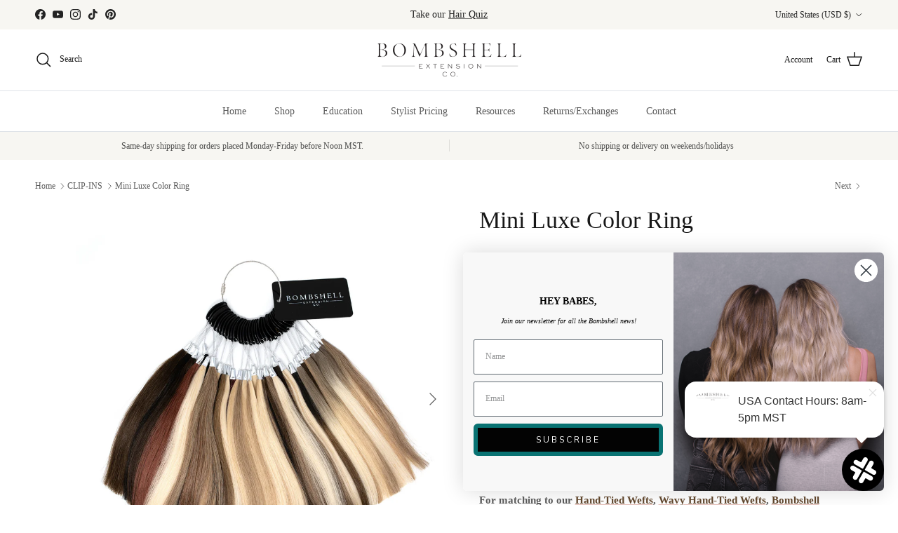

--- FILE ---
content_type: text/html; charset=utf-8
request_url: https://www.bombshellextensions.com/collections/clip-ins/products/hand-tied-weft-color-ring
body_size: 60359
content:
<!doctype html>
<html class="no-js" lang="en" dir="ltr">
<head><meta charset="utf-8">
<meta name="viewport" content="width=device-width,initial-scale=1">
<title>Mini Luxe Color Ring &ndash; Bombshell Extension Co.</title><link rel="canonical" href="https://www.bombshellextensions.com/products/hand-tied-weft-color-ring"><link rel="icon" href="//www.bombshellextensions.com/cdn/shop/files/logo-submark.png?crop=center&height=48&v=1613521261&width=48" type="image/png">
  <link rel="apple-touch-icon" href="//www.bombshellextensions.com/cdn/shop/files/logo-submark.png?crop=center&height=180&v=1613521261&width=180"><meta name="description" content="Bombshell Extension Co. Hand-Tied Color Ring for swatch example and color matching of Bombshell hand-tied weft extensions."><meta property="og:site_name" content="Bombshell Extension Co.">
<meta property="og:url" content="https://www.bombshellextensions.com/products/hand-tied-weft-color-ring">
<meta property="og:title" content="Mini Luxe Color Ring">
<meta property="og:type" content="product">
<meta property="og:description" content="Bombshell Extension Co. Hand-Tied Color Ring for swatch example and color matching of Bombshell hand-tied weft extensions."><meta property="og:image" content="http://www.bombshellextensions.com/cdn/shop/products/9.png?crop=center&height=1200&v=1603867833&width=1200">
  <meta property="og:image:secure_url" content="https://www.bombshellextensions.com/cdn/shop/products/9.png?crop=center&height=1200&v=1603867833&width=1200">
  <meta property="og:image:width" content="2000">
  <meta property="og:image:height" content="2000"><meta property="og:price:amount" content="125.00">
  <meta property="og:price:currency" content="USD"><meta name="twitter:card" content="summary_large_image">
<meta name="twitter:title" content="Mini Luxe Color Ring">
<meta name="twitter:description" content="Bombshell Extension Co. Hand-Tied Color Ring for swatch example and color matching of Bombshell hand-tied weft extensions.">
<style>:root {
  --page-container-width:          1600px;
  --reading-container-width:       720px;
  --divider-opacity:               0.14;
  --gutter-large:                  30px;
  --gutter-desktop:                20px;
  --gutter-mobile:                 16px;
  --section-padding:               50px;
  --larger-section-padding:        80px;
  --larger-section-padding-mobile: 60px;
  --largest-section-padding:       110px;
  --aos-animate-duration:          0.6s;

  --base-font-family:              Garamond, Baskerville, Caslon, serif;
  --base-font-weight:              400;
  --base-font-style:               normal;
  --heading-font-family:           Garamond, Baskerville, Caslon, serif;
  --heading-font-weight:           400;
  --heading-font-style:            normal;
  --logo-font-family:              Garamond, Baskerville, Caslon, serif;
  --logo-font-weight:              400;
  --logo-font-style:               normal;
  --nav-font-family:               Garamond, Baskerville, Caslon, serif;
  --nav-font-weight:               400;
  --nav-font-style:                normal;

  --base-text-size:15px;
  --base-line-height:              1.6;
  --input-text-size:16px;
  --smaller-text-size-1:12px;
  --smaller-text-size-2:14px;
  --smaller-text-size-3:12px;
  --smaller-text-size-4:11px;
  --larger-text-size:34px;
  --super-large-text-size:60px;
  --super-large-mobile-text-size:27px;
  --larger-mobile-text-size:27px;
  --logo-text-size:26px;--btn-letter-spacing: 0.08em;
    --btn-text-transform: uppercase;
    --button-text-size: 13px;
    --quickbuy-button-text-size: 13;
    --small-feature-link-font-size: 0.75em;
    --input-btn-padding-top:             1.2em;
    --input-btn-padding-bottom:          1.2em;--heading-text-transform:none;
  --nav-text-size:                      14px;
  --mobile-menu-font-weight:            600;

  --body-bg-color:                      255 255 255;
  --bg-color:                           255 255 255;
  --body-text-color:                    92 92 92;
  --text-color:                         92 92 92;

  --header-text-col:                    #171717;--header-text-hover-col:             var(--main-nav-link-hover-col);--header-bg-col:                     #ffffff;
  --heading-color:                     23 23 23;
  --body-heading-color:                23 23 23;
  --heading-divider-col:               #dfe3e8;

  --logo-col:                          #171717;
  --main-nav-bg:                       #ffffff;
  --main-nav-link-col:                 #5c5c5c;
  --main-nav-link-hover-col:           #c16452;
  --main-nav-link-featured-col:        #b61d0f;

  --link-color:                        193 100 82;
  --body-link-color:                   193 100 82;

  --btn-bg-color:                        35 35 35;
  --btn-bg-hover-color:                  245 245 245;
  --btn-border-color:                    35 35 35;
  --btn-border-hover-color:              245 245 245;
  --btn-text-color:                      255 255 255;
  --btn-text-hover-color:                255 255 255;--btn-alt-bg-color:                    255 255 255;
  --btn-alt-text-color:                  35 35 35;
  --btn-alt-border-color:                35 35 35;
  --btn-alt-border-hover-color:          35 35 35;--btn-ter-bg-color:                    235 235 235;
  --btn-ter-text-color:                  41 41 41;
  --btn-ter-bg-hover-color:              35 35 35;
  --btn-ter-text-hover-color:            255 255 255;--btn-border-radius: 3px;--color-scheme-default:                             #ffffff;
  --color-scheme-default-color:                       255 255 255;
  --color-scheme-default-text-color:                  92 92 92;
  --color-scheme-default-head-color:                  23 23 23;
  --color-scheme-default-link-color:                  193 100 82;
  --color-scheme-default-btn-text-color:              255 255 255;
  --color-scheme-default-btn-text-hover-color:        255 255 255;
  --color-scheme-default-btn-bg-color:                35 35 35;
  --color-scheme-default-btn-bg-hover-color:          245 245 245;
  --color-scheme-default-btn-border-color:            35 35 35;
  --color-scheme-default-btn-border-hover-color:      245 245 245;
  --color-scheme-default-btn-alt-text-color:          35 35 35;
  --color-scheme-default-btn-alt-bg-color:            255 255 255;
  --color-scheme-default-btn-alt-border-color:        35 35 35;
  --color-scheme-default-btn-alt-border-hover-color:  35 35 35;

  --color-scheme-1:                             #fcfaf3;
  --color-scheme-1-color:                       252 250 243;
  --color-scheme-1-text-color:                  92 92 92;
  --color-scheme-1-head-color:                  23 23 23;
  --color-scheme-1-link-color:                  193 100 82;
  --color-scheme-1-btn-text-color:              255 255 255;
  --color-scheme-1-btn-text-hover-color:        255 255 255;
  --color-scheme-1-btn-bg-color:                35 35 35;
  --color-scheme-1-btn-bg-hover-color:          0 0 0;
  --color-scheme-1-btn-border-color:            35 35 35;
  --color-scheme-1-btn-border-hover-color:      0 0 0;
  --color-scheme-1-btn-alt-text-color:          35 35 35;
  --color-scheme-1-btn-alt-bg-color:            255 255 255;
  --color-scheme-1-btn-alt-border-color:        35 35 35;
  --color-scheme-1-btn-alt-border-hover-color:  35 35 35;

  --color-scheme-2:                             #faf2e6;
  --color-scheme-2-color:                       250 242 230;
  --color-scheme-2-text-color:                  92 92 92;
  --color-scheme-2-head-color:                  23 23 23;
  --color-scheme-2-link-color:                  193 100 82;
  --color-scheme-2-btn-text-color:              255 255 255;
  --color-scheme-2-btn-text-hover-color:        255 255 255;
  --color-scheme-2-btn-bg-color:                35 35 35;
  --color-scheme-2-btn-bg-hover-color:          0 0 0;
  --color-scheme-2-btn-border-color:            35 35 35;
  --color-scheme-2-btn-border-hover-color:      0 0 0;
  --color-scheme-2-btn-alt-text-color:          35 35 35;
  --color-scheme-2-btn-alt-bg-color:            255 255 255;
  --color-scheme-2-btn-alt-border-color:        35 35 35;
  --color-scheme-2-btn-alt-border-hover-color:  35 35 35;

  /* Shop Pay payment terms */
  --payment-terms-background-color:    #ffffff;--quickbuy-bg: 255 255 255;--body-input-background-color:       rgb(var(--body-bg-color));
  --input-background-color:            rgb(var(--body-bg-color));
  --body-input-text-color:             var(--body-text-color);
  --input-text-color:                  var(--body-text-color);
  --body-input-border-color:           rgb(214, 214, 214);
  --input-border-color:                rgb(214, 214, 214);
  --input-border-color-hover:          rgb(165, 165, 165);
  --input-border-color-active:         rgb(92, 92, 92);

  --swatch-cross-svg:                  url("data:image/svg+xml,%3Csvg xmlns='http://www.w3.org/2000/svg' width='240' height='240' viewBox='0 0 24 24' fill='none' stroke='rgb(214, 214, 214)' stroke-width='0.09' preserveAspectRatio='none' %3E%3Cline x1='24' y1='0' x2='0' y2='24'%3E%3C/line%3E%3C/svg%3E");
  --swatch-cross-hover:                url("data:image/svg+xml,%3Csvg xmlns='http://www.w3.org/2000/svg' width='240' height='240' viewBox='0 0 24 24' fill='none' stroke='rgb(165, 165, 165)' stroke-width='0.09' preserveAspectRatio='none' %3E%3Cline x1='24' y1='0' x2='0' y2='24'%3E%3C/line%3E%3C/svg%3E");
  --swatch-cross-active:               url("data:image/svg+xml,%3Csvg xmlns='http://www.w3.org/2000/svg' width='240' height='240' viewBox='0 0 24 24' fill='none' stroke='rgb(92, 92, 92)' stroke-width='0.09' preserveAspectRatio='none' %3E%3Cline x1='24' y1='0' x2='0' y2='24'%3E%3C/line%3E%3C/svg%3E");

  --footer-divider-col:                #232323;
  --footer-text-col:                   92 92 92;
  --footer-heading-col:                23 23 23;
  --footer-bg:                         #f7f6f2;--product-label-overlay-justify: flex-start;--product-label-overlay-align: flex-start;--product-label-overlay-reduction-text:   #ffffff;
  --product-label-overlay-reduction-bg:     #c20000;
  --product-label-overlay-stock-text:       #ffffff;
  --product-label-overlay-stock-bg:         #09728c;
  --product-label-overlay-new-text:         #ffffff;
  --product-label-overlay-new-bg:           #c16452;
  --product-label-overlay-meta-text:        #ffffff;
  --product-label-overlay-meta-bg:          #bd2585;
  --product-label-sale-text:                #c20000;
  --product-label-sold-text:                #171717;
  --product-label-preorder-text:            #3ea36a;

  --product-block-crop-align:               center;

  
  --product-block-price-align:              flex-start;
  --product-block-price-item-margin-start:  initial;
  --product-block-price-item-margin-end:    .5rem;
  

  --collection-block-image-position:   center center;

  --swatch-picker-image-size:          40px;
  --swatch-crop-align:                 center center;

  --image-overlay-text-color:          255 255 255;--image-overlay-bg:                  rgba(0, 0, 0, 0.12);
  --image-overlay-shadow-start:        rgb(0 0 0 / 0.16);
  --image-overlay-box-opacity:         0.88;.image-overlay--bg-box .text-overlay .text-overlay__text {
      --image-overlay-box-bg: 255 255 255;
      --heading-color: var(--body-heading-color);
      --text-color: var(--body-text-color);
      --link-color: var(--body-link-color);
    }--product-inventory-ok-box-color:            #f2faf0;
  --product-inventory-ok-text-color:           #108043;
  --product-inventory-ok-icon-box-fill-color:  #fff;
  --product-inventory-low-box-color:           #fcf1cd;
  --product-inventory-low-text-color:          #dd9a1a;
  --product-inventory-low-icon-box-fill-color: #fff;
  --product-inventory-low-text-color-channels: 16, 128, 67;
  --product-inventory-ok-text-color-channels:  221, 154, 26;

  --rating-star-color: 193 100 82;
}::selection {
    background: rgb(var(--body-heading-color));
    color: rgb(var(--body-bg-color));
  }
  ::-moz-selection {
    background: rgb(var(--body-heading-color));
    color: rgb(var(--body-bg-color));
  }.use-color-scheme--default {
  --product-label-sale-text:           #c20000;
  --product-label-sold-text:           #171717;
  --product-label-preorder-text:       #3ea36a;
  --input-background-color:            rgb(var(--body-bg-color));
  --input-text-color:                  var(--body-input-text-color);
  --input-border-color:                rgb(214, 214, 214);
  --input-border-color-hover:          rgb(165, 165, 165);
  --input-border-color-active:         rgb(92, 92, 92);
}</style>

  <link href="//www.bombshellextensions.com/cdn/shop/t/22/assets/main.css?v=98332359397807725241718391903" rel="stylesheet" type="text/css" media="all" />
<script>
    document.documentElement.className = document.documentElement.className.replace('no-js', 'js');

    window.theme = {
      info: {
        name: 'Symmetry',
        version: '7.1.2'
      },
      device: {
        hasTouch: window.matchMedia('(any-pointer: coarse)').matches,
        hasHover: window.matchMedia('(hover: hover)').matches
      },
      mediaQueries: {
        md: '(min-width: 768px)',
        productMediaCarouselBreak: '(min-width: 1041px)'
      },
      routes: {
        base: 'https://www.bombshellextensions.com',
        cart: '/cart',
        cartAdd: '/cart/add.js',
        cartUpdate: '/cart/update.js',
        predictiveSearch: '/search/suggest'
      },
      strings: {
        cartTermsConfirmation: "You must agree to the terms and conditions before continuing.",
        cartItemsQuantityError: "You can only add [QUANTITY] of this item to your cart.",
        generalSearchViewAll: "View all search results",
        noStock: "Sold out",
        noVariant: "Unavailable",
        productsProductChooseA: "Choose a",
        generalSearchPages: "Pages",
        generalSearchNoResultsWithoutTerms: "Sorry, we couldnʼt find any results",
        shippingCalculator: {
          singleRate: "There is one shipping rate for this destination:",
          multipleRates: "There are multiple shipping rates for this destination:",
          noRates: "We do not ship to this destination."
        }
      },
      settings: {
        moneyWithCurrencyFormat: "\u003cspan class=money\u003e${{amount}} USD\u003c\/span\u003e",
        cartType: "drawer",
        afterAddToCart: "drawer",
        quickbuyStyle: "button",
        externalLinksNewTab: true,
        internalLinksSmoothScroll: true
      }
    }

    theme.inlineNavigationCheck = function() {
      var pageHeader = document.querySelector('.pageheader'),
          inlineNavContainer = pageHeader.querySelector('.logo-area__left__inner'),
          inlineNav = inlineNavContainer.querySelector('.navigation--left');
      if (inlineNav && getComputedStyle(inlineNav).display != 'none') {
        var inlineMenuCentered = document.querySelector('.pageheader--layout-inline-menu-center'),
            logoContainer = document.querySelector('.logo-area__middle__inner');
        if(inlineMenuCentered) {
          var rightWidth = document.querySelector('.logo-area__right__inner').clientWidth,
              middleWidth = logoContainer.clientWidth,
              logoArea = document.querySelector('.logo-area'),
              computedLogoAreaStyle = getComputedStyle(logoArea),
              logoAreaInnerWidth = logoArea.clientWidth - Math.ceil(parseFloat(computedLogoAreaStyle.paddingLeft)) - Math.ceil(parseFloat(computedLogoAreaStyle.paddingRight)),
              availableNavWidth = logoAreaInnerWidth - Math.max(rightWidth, middleWidth) * 2 - 40;
          inlineNavContainer.style.maxWidth = availableNavWidth + 'px';
        }

        var firstInlineNavLink = inlineNav.querySelector('.navigation__item:first-child'),
            lastInlineNavLink = inlineNav.querySelector('.navigation__item:last-child');
        if (lastInlineNavLink) {
          var inlineNavWidth = null;
          if(document.querySelector('html[dir=rtl]')) {
            inlineNavWidth = firstInlineNavLink.offsetLeft - lastInlineNavLink.offsetLeft + firstInlineNavLink.offsetWidth;
          } else {
            inlineNavWidth = lastInlineNavLink.offsetLeft - firstInlineNavLink.offsetLeft + lastInlineNavLink.offsetWidth;
          }
          if (inlineNavContainer.offsetWidth >= inlineNavWidth) {
            pageHeader.classList.add('pageheader--layout-inline-permitted');
            var tallLogo = logoContainer.clientHeight > lastInlineNavLink.clientHeight + 20;
            if (tallLogo) {
              inlineNav.classList.add('navigation--tight-underline');
            } else {
              inlineNav.classList.remove('navigation--tight-underline');
            }
          } else {
            pageHeader.classList.remove('pageheader--layout-inline-permitted');
          }
        }
      }
    };

    theme.setInitialHeaderHeightProperty = () => {
      const section = document.querySelector('.section-header');
      if (section) {
        document.documentElement.style.setProperty('--theme-header-height', Math.ceil(section.clientHeight) + 'px');
      }
    };
  </script>

  <script src="//www.bombshellextensions.com/cdn/shop/t/22/assets/main.js?v=66933730433444639621718391903" defer></script>
    <script src="//www.bombshellextensions.com/cdn/shop/t/22/assets/animate-on-scroll.js?v=15249566486942820451718391853" defer></script>
    <link href="//www.bombshellextensions.com/cdn/shop/t/22/assets/animate-on-scroll.css?v=35216439550296132921718391853" rel="stylesheet" type="text/css" media="all" />
  

  <script>window.performance && window.performance.mark && window.performance.mark('shopify.content_for_header.start');</script><meta name="google-site-verification" content="GxEhJiI_7W5OiUG7AWLnkEXeWOQnnHVaLi3DQ3fWQXw">
<meta id="shopify-digital-wallet" name="shopify-digital-wallet" content="/13619396694/digital_wallets/dialog">
<meta name="shopify-checkout-api-token" content="9e007c38afd97683ec5379e2433f946b">
<meta id="in-context-paypal-metadata" data-shop-id="13619396694" data-venmo-supported="true" data-environment="production" data-locale="en_US" data-paypal-v4="true" data-currency="USD">
<link rel="alternate" type="application/json+oembed" href="https://www.bombshellextensions.com/products/hand-tied-weft-color-ring.oembed">
<script async="async" src="/checkouts/internal/preloads.js?locale=en-US"></script>
<link rel="preconnect" href="https://shop.app" crossorigin="anonymous">
<script async="async" src="https://shop.app/checkouts/internal/preloads.js?locale=en-US&shop_id=13619396694" crossorigin="anonymous"></script>
<script id="shopify-features" type="application/json">{"accessToken":"9e007c38afd97683ec5379e2433f946b","betas":["rich-media-storefront-analytics"],"domain":"www.bombshellextensions.com","predictiveSearch":true,"shopId":13619396694,"locale":"en"}</script>
<script>var Shopify = Shopify || {};
Shopify.shop = "bombshell-extension-co.myshopify.com";
Shopify.locale = "en";
Shopify.currency = {"active":"USD","rate":"1.0"};
Shopify.country = "US";
Shopify.theme = {"name":"Copy of Symmetry - AL Rework Edits ","id":134464045254,"schema_name":"Symmetry","schema_version":"7.1.2","theme_store_id":568,"role":"main"};
Shopify.theme.handle = "null";
Shopify.theme.style = {"id":null,"handle":null};
Shopify.cdnHost = "www.bombshellextensions.com/cdn";
Shopify.routes = Shopify.routes || {};
Shopify.routes.root = "/";</script>
<script type="module">!function(o){(o.Shopify=o.Shopify||{}).modules=!0}(window);</script>
<script>!function(o){function n(){var o=[];function n(){o.push(Array.prototype.slice.apply(arguments))}return n.q=o,n}var t=o.Shopify=o.Shopify||{};t.loadFeatures=n(),t.autoloadFeatures=n()}(window);</script>
<script>
  window.ShopifyPay = window.ShopifyPay || {};
  window.ShopifyPay.apiHost = "shop.app\/pay";
  window.ShopifyPay.redirectState = null;
</script>
<script id="shop-js-analytics" type="application/json">{"pageType":"product"}</script>
<script defer="defer" async type="module" src="//www.bombshellextensions.com/cdn/shopifycloud/shop-js/modules/v2/client.init-shop-cart-sync_BdyHc3Nr.en.esm.js"></script>
<script defer="defer" async type="module" src="//www.bombshellextensions.com/cdn/shopifycloud/shop-js/modules/v2/chunk.common_Daul8nwZ.esm.js"></script>
<script type="module">
  await import("//www.bombshellextensions.com/cdn/shopifycloud/shop-js/modules/v2/client.init-shop-cart-sync_BdyHc3Nr.en.esm.js");
await import("//www.bombshellextensions.com/cdn/shopifycloud/shop-js/modules/v2/chunk.common_Daul8nwZ.esm.js");

  window.Shopify.SignInWithShop?.initShopCartSync?.({"fedCMEnabled":true,"windoidEnabled":true});

</script>
<script defer="defer" async type="module" src="//www.bombshellextensions.com/cdn/shopifycloud/shop-js/modules/v2/client.payment-terms_MV4M3zvL.en.esm.js"></script>
<script defer="defer" async type="module" src="//www.bombshellextensions.com/cdn/shopifycloud/shop-js/modules/v2/chunk.common_Daul8nwZ.esm.js"></script>
<script defer="defer" async type="module" src="//www.bombshellextensions.com/cdn/shopifycloud/shop-js/modules/v2/chunk.modal_CQq8HTM6.esm.js"></script>
<script type="module">
  await import("//www.bombshellextensions.com/cdn/shopifycloud/shop-js/modules/v2/client.payment-terms_MV4M3zvL.en.esm.js");
await import("//www.bombshellextensions.com/cdn/shopifycloud/shop-js/modules/v2/chunk.common_Daul8nwZ.esm.js");
await import("//www.bombshellextensions.com/cdn/shopifycloud/shop-js/modules/v2/chunk.modal_CQq8HTM6.esm.js");

  
</script>
<script>
  window.Shopify = window.Shopify || {};
  if (!window.Shopify.featureAssets) window.Shopify.featureAssets = {};
  window.Shopify.featureAssets['shop-js'] = {"shop-cart-sync":["modules/v2/client.shop-cart-sync_QYOiDySF.en.esm.js","modules/v2/chunk.common_Daul8nwZ.esm.js"],"init-fed-cm":["modules/v2/client.init-fed-cm_DchLp9rc.en.esm.js","modules/v2/chunk.common_Daul8nwZ.esm.js"],"shop-button":["modules/v2/client.shop-button_OV7bAJc5.en.esm.js","modules/v2/chunk.common_Daul8nwZ.esm.js"],"init-windoid":["modules/v2/client.init-windoid_DwxFKQ8e.en.esm.js","modules/v2/chunk.common_Daul8nwZ.esm.js"],"shop-cash-offers":["modules/v2/client.shop-cash-offers_DWtL6Bq3.en.esm.js","modules/v2/chunk.common_Daul8nwZ.esm.js","modules/v2/chunk.modal_CQq8HTM6.esm.js"],"shop-toast-manager":["modules/v2/client.shop-toast-manager_CX9r1SjA.en.esm.js","modules/v2/chunk.common_Daul8nwZ.esm.js"],"init-shop-email-lookup-coordinator":["modules/v2/client.init-shop-email-lookup-coordinator_UhKnw74l.en.esm.js","modules/v2/chunk.common_Daul8nwZ.esm.js"],"pay-button":["modules/v2/client.pay-button_DzxNnLDY.en.esm.js","modules/v2/chunk.common_Daul8nwZ.esm.js"],"avatar":["modules/v2/client.avatar_BTnouDA3.en.esm.js"],"init-shop-cart-sync":["modules/v2/client.init-shop-cart-sync_BdyHc3Nr.en.esm.js","modules/v2/chunk.common_Daul8nwZ.esm.js"],"shop-login-button":["modules/v2/client.shop-login-button_D8B466_1.en.esm.js","modules/v2/chunk.common_Daul8nwZ.esm.js","modules/v2/chunk.modal_CQq8HTM6.esm.js"],"init-customer-accounts-sign-up":["modules/v2/client.init-customer-accounts-sign-up_C8fpPm4i.en.esm.js","modules/v2/client.shop-login-button_D8B466_1.en.esm.js","modules/v2/chunk.common_Daul8nwZ.esm.js","modules/v2/chunk.modal_CQq8HTM6.esm.js"],"init-shop-for-new-customer-accounts":["modules/v2/client.init-shop-for-new-customer-accounts_CVTO0Ztu.en.esm.js","modules/v2/client.shop-login-button_D8B466_1.en.esm.js","modules/v2/chunk.common_Daul8nwZ.esm.js","modules/v2/chunk.modal_CQq8HTM6.esm.js"],"init-customer-accounts":["modules/v2/client.init-customer-accounts_dRgKMfrE.en.esm.js","modules/v2/client.shop-login-button_D8B466_1.en.esm.js","modules/v2/chunk.common_Daul8nwZ.esm.js","modules/v2/chunk.modal_CQq8HTM6.esm.js"],"shop-follow-button":["modules/v2/client.shop-follow-button_CkZpjEct.en.esm.js","modules/v2/chunk.common_Daul8nwZ.esm.js","modules/v2/chunk.modal_CQq8HTM6.esm.js"],"lead-capture":["modules/v2/client.lead-capture_BntHBhfp.en.esm.js","modules/v2/chunk.common_Daul8nwZ.esm.js","modules/v2/chunk.modal_CQq8HTM6.esm.js"],"checkout-modal":["modules/v2/client.checkout-modal_CfxcYbTm.en.esm.js","modules/v2/chunk.common_Daul8nwZ.esm.js","modules/v2/chunk.modal_CQq8HTM6.esm.js"],"shop-login":["modules/v2/client.shop-login_Da4GZ2H6.en.esm.js","modules/v2/chunk.common_Daul8nwZ.esm.js","modules/v2/chunk.modal_CQq8HTM6.esm.js"],"payment-terms":["modules/v2/client.payment-terms_MV4M3zvL.en.esm.js","modules/v2/chunk.common_Daul8nwZ.esm.js","modules/v2/chunk.modal_CQq8HTM6.esm.js"]};
</script>
<script>(function() {
  var isLoaded = false;
  function asyncLoad() {
    if (isLoaded) return;
    isLoaded = true;
    var urls = ["https:\/\/formbuilder.hulkapps.com\/skeletopapp.js?shop=bombshell-extension-co.myshopify.com","https:\/\/upsells.boldapps.net\/v2_ui\/js\/UpsellTracker.js?shop=bombshell-extension-co.myshopify.com","https:\/\/cdn.sesami.co\/shopify.js?shop=bombshell-extension-co.myshopify.com","https:\/\/shopify.covet.pics\/covet-pics-widget-inject.js?shop=bombshell-extension-co.myshopify.com","https:\/\/upsells.boldapps.net\/v2_ui\/js\/upsell.js?shop=bombshell-extension-co.myshopify.com","https:\/\/hello.zonos.com\/shop-duty-tax\/hello.js?1690479793469\u0026shop=bombshell-extension-co.myshopify.com","https:\/\/widgets.automizely.com\/returns\/main.js?shop=bombshell-extension-co.myshopify.com"];
    for (var i = 0; i < urls.length; i++) {
      var s = document.createElement('script');
      s.type = 'text/javascript';
      s.async = true;
      s.src = urls[i];
      var x = document.getElementsByTagName('script')[0];
      x.parentNode.insertBefore(s, x);
    }
  };
  if(window.attachEvent) {
    window.attachEvent('onload', asyncLoad);
  } else {
    window.addEventListener('load', asyncLoad, false);
  }
})();</script>
<script id="__st">var __st={"a":13619396694,"offset":-25200,"reqid":"535bf934-ca62-48e7-ac9c-1947b66de7a8-1768964247","pageurl":"www.bombshellextensions.com\/collections\/clip-ins\/products\/hand-tied-weft-color-ring","u":"2cf83221c4e9","p":"product","rtyp":"product","rid":4390366412886};</script>
<script>window.ShopifyPaypalV4VisibilityTracking = true;</script>
<script id="captcha-bootstrap">!function(){'use strict';const t='contact',e='account',n='new_comment',o=[[t,t],['blogs',n],['comments',n],[t,'customer']],c=[[e,'customer_login'],[e,'guest_login'],[e,'recover_customer_password'],[e,'create_customer']],r=t=>t.map((([t,e])=>`form[action*='/${t}']:not([data-nocaptcha='true']) input[name='form_type'][value='${e}']`)).join(','),a=t=>()=>t?[...document.querySelectorAll(t)].map((t=>t.form)):[];function s(){const t=[...o],e=r(t);return a(e)}const i='password',u='form_key',d=['recaptcha-v3-token','g-recaptcha-response','h-captcha-response',i],f=()=>{try{return window.sessionStorage}catch{return}},m='__shopify_v',_=t=>t.elements[u];function p(t,e,n=!1){try{const o=window.sessionStorage,c=JSON.parse(o.getItem(e)),{data:r}=function(t){const{data:e,action:n}=t;return t[m]||n?{data:e,action:n}:{data:t,action:n}}(c);for(const[e,n]of Object.entries(r))t.elements[e]&&(t.elements[e].value=n);n&&o.removeItem(e)}catch(o){console.error('form repopulation failed',{error:o})}}const l='form_type',E='cptcha';function T(t){t.dataset[E]=!0}const w=window,h=w.document,L='Shopify',v='ce_forms',y='captcha';let A=!1;((t,e)=>{const n=(g='f06e6c50-85a8-45c8-87d0-21a2b65856fe',I='https://cdn.shopify.com/shopifycloud/storefront-forms-hcaptcha/ce_storefront_forms_captcha_hcaptcha.v1.5.2.iife.js',D={infoText:'Protected by hCaptcha',privacyText:'Privacy',termsText:'Terms'},(t,e,n)=>{const o=w[L][v],c=o.bindForm;if(c)return c(t,g,e,D).then(n);var r;o.q.push([[t,g,e,D],n]),r=I,A||(h.body.append(Object.assign(h.createElement('script'),{id:'captcha-provider',async:!0,src:r})),A=!0)});var g,I,D;w[L]=w[L]||{},w[L][v]=w[L][v]||{},w[L][v].q=[],w[L][y]=w[L][y]||{},w[L][y].protect=function(t,e){n(t,void 0,e),T(t)},Object.freeze(w[L][y]),function(t,e,n,w,h,L){const[v,y,A,g]=function(t,e,n){const i=e?o:[],u=t?c:[],d=[...i,...u],f=r(d),m=r(i),_=r(d.filter((([t,e])=>n.includes(e))));return[a(f),a(m),a(_),s()]}(w,h,L),I=t=>{const e=t.target;return e instanceof HTMLFormElement?e:e&&e.form},D=t=>v().includes(t);t.addEventListener('submit',(t=>{const e=I(t);if(!e)return;const n=D(e)&&!e.dataset.hcaptchaBound&&!e.dataset.recaptchaBound,o=_(e),c=g().includes(e)&&(!o||!o.value);(n||c)&&t.preventDefault(),c&&!n&&(function(t){try{if(!f())return;!function(t){const e=f();if(!e)return;const n=_(t);if(!n)return;const o=n.value;o&&e.removeItem(o)}(t);const e=Array.from(Array(32),(()=>Math.random().toString(36)[2])).join('');!function(t,e){_(t)||t.append(Object.assign(document.createElement('input'),{type:'hidden',name:u})),t.elements[u].value=e}(t,e),function(t,e){const n=f();if(!n)return;const o=[...t.querySelectorAll(`input[type='${i}']`)].map((({name:t})=>t)),c=[...d,...o],r={};for(const[a,s]of new FormData(t).entries())c.includes(a)||(r[a]=s);n.setItem(e,JSON.stringify({[m]:1,action:t.action,data:r}))}(t,e)}catch(e){console.error('failed to persist form',e)}}(e),e.submit())}));const S=(t,e)=>{t&&!t.dataset[E]&&(n(t,e.some((e=>e===t))),T(t))};for(const o of['focusin','change'])t.addEventListener(o,(t=>{const e=I(t);D(e)&&S(e,y())}));const B=e.get('form_key'),M=e.get(l),P=B&&M;t.addEventListener('DOMContentLoaded',(()=>{const t=y();if(P)for(const e of t)e.elements[l].value===M&&p(e,B);[...new Set([...A(),...v().filter((t=>'true'===t.dataset.shopifyCaptcha))])].forEach((e=>S(e,t)))}))}(h,new URLSearchParams(w.location.search),n,t,e,['guest_login'])})(!1,!0)}();</script>
<script integrity="sha256-4kQ18oKyAcykRKYeNunJcIwy7WH5gtpwJnB7kiuLZ1E=" data-source-attribution="shopify.loadfeatures" defer="defer" src="//www.bombshellextensions.com/cdn/shopifycloud/storefront/assets/storefront/load_feature-a0a9edcb.js" crossorigin="anonymous"></script>
<script crossorigin="anonymous" defer="defer" src="//www.bombshellextensions.com/cdn/shopifycloud/storefront/assets/shopify_pay/storefront-65b4c6d7.js?v=20250812"></script>
<script data-source-attribution="shopify.dynamic_checkout.dynamic.init">var Shopify=Shopify||{};Shopify.PaymentButton=Shopify.PaymentButton||{isStorefrontPortableWallets:!0,init:function(){window.Shopify.PaymentButton.init=function(){};var t=document.createElement("script");t.src="https://www.bombshellextensions.com/cdn/shopifycloud/portable-wallets/latest/portable-wallets.en.js",t.type="module",document.head.appendChild(t)}};
</script>
<script data-source-attribution="shopify.dynamic_checkout.buyer_consent">
  function portableWalletsHideBuyerConsent(e){var t=document.getElementById("shopify-buyer-consent"),n=document.getElementById("shopify-subscription-policy-button");t&&n&&(t.classList.add("hidden"),t.setAttribute("aria-hidden","true"),n.removeEventListener("click",e))}function portableWalletsShowBuyerConsent(e){var t=document.getElementById("shopify-buyer-consent"),n=document.getElementById("shopify-subscription-policy-button");t&&n&&(t.classList.remove("hidden"),t.removeAttribute("aria-hidden"),n.addEventListener("click",e))}window.Shopify?.PaymentButton&&(window.Shopify.PaymentButton.hideBuyerConsent=portableWalletsHideBuyerConsent,window.Shopify.PaymentButton.showBuyerConsent=portableWalletsShowBuyerConsent);
</script>
<script data-source-attribution="shopify.dynamic_checkout.cart.bootstrap">document.addEventListener("DOMContentLoaded",(function(){function t(){return document.querySelector("shopify-accelerated-checkout-cart, shopify-accelerated-checkout")}if(t())Shopify.PaymentButton.init();else{new MutationObserver((function(e,n){t()&&(Shopify.PaymentButton.init(),n.disconnect())})).observe(document.body,{childList:!0,subtree:!0})}}));
</script>
<link id="shopify-accelerated-checkout-styles" rel="stylesheet" media="screen" href="https://www.bombshellextensions.com/cdn/shopifycloud/portable-wallets/latest/accelerated-checkout-backwards-compat.css" crossorigin="anonymous">
<style id="shopify-accelerated-checkout-cart">
        #shopify-buyer-consent {
  margin-top: 1em;
  display: inline-block;
  width: 100%;
}

#shopify-buyer-consent.hidden {
  display: none;
}

#shopify-subscription-policy-button {
  background: none;
  border: none;
  padding: 0;
  text-decoration: underline;
  font-size: inherit;
  cursor: pointer;
}

#shopify-subscription-policy-button::before {
  box-shadow: none;
}

      </style>

<script>window.performance && window.performance.mark && window.performance.mark('shopify.content_for_header.end');</script>
<!-- CC Custom Head Start --><!-- CC Custom Head End -->


    

    
  
<!--Gem_Page_Header_Script-->
    


<!--End_Gem_Page_Header_Script-->



<script>
  document.addEventListener("DOMContentLoaded", function(event) {
    const style = document.getElementById('wsg-custom-style');
    if (typeof window.isWsgCustomer != "undefined" && isWsgCustomer) {
      style.innerHTML = `
        ${style.innerHTML} 
        /* A friend of hideWsg - this will _show_ only for wsg customers. Add class to an element to use */
        .showWsg {
          display: unset;
        }
        /* wholesale only CSS */
        .additional-checkout-buttons, .shopify-payment-button {
          display: none !important;
        }
        .wsg-proxy-container select {
          background-color: 
          ${
        document.querySelector('input').style.backgroundColor
          ? document.querySelector('input').style.backgroundColor
          : 'white'
        } !important;
        }
      `;
    } else {
      style.innerHTML = `
        ${style.innerHTML}
        /* Add CSS rules here for NOT wsg customers - great to hide elements from retail when we can't access the code driving the element */
        
      `;
    }

    if (typeof window.embedButtonBg !== undefined && typeof window.embedButtonText !== undefined && window.embedButtonBg !== window.embedButtonText) {
      style.innerHTML = `
        ${style.innerHTML}
        .wsg-button-fix {
          background: ${embedButtonBg} !important;
          border-color: ${embedButtonBg} !important;
          color: ${embedButtonText} !important;
        }
      `;
    }

    // =========================
    //         CUSTOM JS
    // ==========================
    if (document.querySelector(".wsg-proxy-container")) {
      initNodeObserver(wsgCustomJs);
    }
  })

  function wsgCustomJs() {

    // update button classes
    const button = document.querySelectorAll(".wsg-button-fix");
    let buttonClass = "xxButtonClassesHerexx";
    buttonClass = buttonClass.split(" ");
    for (let i = 0; i < button.length; i++) {
      button[i].classList.add(... buttonClass);
    }

    // wsgCustomJs window placeholder
    // update secondary btn color on proxy cart
    if (document.getElementById("wsg-checkout-one")) {
      const checkoutButton = document.getElementById("wsg-checkout-one");
      let wsgBtnColor = window.getComputedStyle(checkoutButton).backgroundColor;
      let wsgBtnBackground = "none";
      let wsgBtnBorder = "thin solid " + wsgBtnColor;
      let wsgBtnPadding = window.getComputedStyle(checkoutButton).padding;
      let spofBtn = document.querySelectorAll(".spof-btn");
      for (let i = 0; i < spofBtn.length; i++) {
        spofBtn[i].style.background = wsgBtnBackground;
        spofBtn[i].style.color = wsgBtnColor;
        spofBtn[i].style.border = wsgBtnBorder;
        spofBtn[i].style.padding = wsgBtnPadding;
      }
    }

    // update Quick Order Form label
    if (typeof window.embedSPOFLabel != "undefined" && embedSPOFLabel) {
      document.querySelectorAll(".spof-btn").forEach(function(spofBtn) {
        spofBtn.removeAttribute("data-translation-selector");
        spofBtn.innerHTML = embedSPOFLabel;
      });
    }
  }

  function initNodeObserver(onChangeNodeCallback) {

    // Select the node that will be observed for mutations
    const targetNode = document.querySelector(".wsg-proxy-container");

    // Options for the observer (which mutations to observe)
    const config = {
      attributes: true,
      childList: true,
      subtree: true
    };

    // Callback function to execute when mutations are observed
    const callback = function(mutationsList, observer) {
      for (const mutation of mutationsList) {
        if (mutation.type === 'childList') {
          onChangeNodeCallback();
          observer.disconnect();
        }
      }
    };

    // Create an observer instance linked to the callback function
    const observer = new MutationObserver(callback);

    // Start observing the target node for configured mutations
    observer.observe(targetNode, config);
  }
</script>


<style id="wsg-custom-style">
  /* A friend of hideWsg - this will _show_ only for wsg customers. Add class to an element to use */
  .showWsg {
    display: none;
  }
  /* Signup/login */
  #wsg-signup select,
  #wsg-signup input,
  #wsg-signup textarea {
    height: 46px;
    border: thin solid #d1d1d1;
    padding: 6px 10px;
  }
  #wsg-signup textarea {
    min-height: 100px;
  }
  .wsg-login-input {
    height: 46px;
    border: thin solid #d1d1d1;
    padding: 6px 10px;
  }
  #wsg-signup select {
  }
/*   Quick Order Form */
  .wsg-table td {
    border: none;
    min-width: 150px;
  }
  .wsg-table tr {
    border-bottom: thin solid #d1d1d1; 
    border-left: none;
  }
  .wsg-table input[type="number"] {
    border: thin solid #d1d1d1;
    padding: 5px 15px;
    min-height: 42px;
  }
  #wsg-spof-link a {
    text-decoration: inherit;
    color: inherit;
  }
  .wsg-proxy-container {
    margin-top: 0% !important;
  }
  @media screen and (max-width:768px){
    .wsg-proxy-container .wsg-table input[type="number"] {
        max-width: 80%; 
    }
    .wsg-center img {
      width: 50px !important;
    }
    .wsg-variant-price-area {
      min-width: 70px !important;
    }
  }
  /* Submit button */
  #wsg-cart-update{
    padding: 8px 10px;
    min-height: 45px;
    max-width: 100% !important;
  }
  .wsg-table {
    background: inherit !important;
  }
  .wsg-spof-container-main {
    background: inherit !important;
  }
  /* General fixes */
  .wsg-hide-prices {
    opacity: 0;
  }
  .wsg-ws-only .button {
    margin: 0;
  }
</style>
<!-- BEGIN app block: shopify://apps/hulk-form-builder/blocks/app-embed/b6b8dd14-356b-4725-a4ed-77232212b3c3 --><!-- BEGIN app snippet: hulkapps-formbuilder-theme-ext --><script type="text/javascript">
  
  if (typeof window.formbuilder_customer != "object") {
        window.formbuilder_customer = {}
  }

  window.hulkFormBuilder = {
    form_data: {},
    shop_data: {"shop_Qgc_SVYw8gSTyFdbdxZ5Rw":{"shop_uuid":"Qgc_SVYw8gSTyFdbdxZ5Rw","shop_timezone":"America\/Denver","shop_id":20910,"shop_is_after_submit_enabled":true,"shop_shopify_plan":"Shopify Plus","shop_shopify_domain":"bombshell-extension-co.myshopify.com","shop_created_at":"2019-05-28T23:51:32.718-05:00","is_skip_metafield":false,"shop_deleted":false,"shop_disabled":false}},
    settings_data: {"shop_settings":{"shop_customise_msgs":[],"default_customise_msgs":{"is_required":"is required","thank_you":"Thank you! The form was submitted successfully.","processing":"Processing...","valid_data":"Please provide valid data","valid_email":"Provide valid email format","valid_tags":"HTML Tags are not allowed","valid_phone":"Provide valid phone number","valid_captcha":"Please provide valid captcha response","valid_url":"Provide valid URL","only_number_alloud":"Provide valid number in","number_less":"must be less than","number_more":"must be more than","image_must_less":"Image must be less than 20MB","image_number":"Images allowed","image_extension":"Invalid extension! Please provide image file","error_image_upload":"Error in image upload. Please try again.","error_file_upload":"Error in file upload. Please try again.","your_response":"Your response","error_form_submit":"Error occur.Please try again after sometime.","email_submitted":"Form with this email is already submitted","invalid_email_by_zerobounce":"The email address you entered appears to be invalid. Please check it and try again.","download_file":"Download file","card_details_invalid":"Your card details are invalid","card_details":"Card details","please_enter_card_details":"Please enter card details","card_number":"Card number","exp_mm":"Exp MM","exp_yy":"Exp YY","crd_cvc":"CVV","payment_value":"Payment amount","please_enter_payment_amount":"Please enter payment amount","address1":"Address line 1","address2":"Address line 2","city":"City","province":"Province","zipcode":"Zip code","country":"Country","blocked_domain":"This form does not accept addresses from","file_must_less":"File must be less than 20MB","file_extension":"Invalid extension! Please provide file","only_file_number_alloud":"files allowed","previous":"Previous","next":"Next","must_have_a_input":"Please enter at least one field.","please_enter_required_data":"Please enter required data","atleast_one_special_char":"Include at least one special character","atleast_one_lowercase_char":"Include at least one lowercase character","atleast_one_uppercase_char":"Include at least one uppercase character","atleast_one_number":"Include at least one number","must_have_8_chars":"Must have 8 characters long","be_between_8_and_12_chars":"Be between 8 and 12 characters long","please_select":"Please Select","phone_submitted":"Form with this phone number is already submitted","user_res_parse_error":"Error while submitting the form","valid_same_values":"values must be same","product_choice_clear_selection":"Clear Selection","picture_choice_clear_selection":"Clear Selection","remove_all_for_file_image_upload":"Remove All","invalid_file_type_for_image_upload":"You can't upload files of this type.","invalid_file_type_for_signature_upload":"You can't upload files of this type.","max_files_exceeded_for_file_upload":"You can not upload any more files.","max_files_exceeded_for_image_upload":"You can not upload any more files.","file_already_exist":"File already uploaded","max_limit_exceed":"You have added the maximum number of text fields.","cancel_upload_for_file_upload":"Cancel upload","cancel_upload_for_image_upload":"Cancel upload","cancel_upload_for_signature_upload":"Cancel upload"},"shop_blocked_domains":[]}},
    features_data: {"shop_plan_features":{"shop_plan_features":["unlimited-forms","full-design-customization","export-form-submissions","multiple-recipients-for-form-submissions","multiple-admin-notifications","enable-captcha","unlimited-file-uploads","save-submitted-form-data","set-auto-response-message","conditional-logic","form-banner","save-as-draft-facility","include-user-response-in-admin-email","disable-form-submission","file-upload"]}},
    shop: null,
    shop_id: null,
    plan_features: null,
    validateDoubleQuotes: false,
    assets: {
      extraFunctions: "https://cdn.shopify.com/extensions/019bb5ee-ec40-7527-955d-c1b8751eb060/form-builder-by-hulkapps-50/assets/extra-functions.js",
      extraStyles: "https://cdn.shopify.com/extensions/019bb5ee-ec40-7527-955d-c1b8751eb060/form-builder-by-hulkapps-50/assets/extra-styles.css",
      bootstrapStyles: "https://cdn.shopify.com/extensions/019bb5ee-ec40-7527-955d-c1b8751eb060/form-builder-by-hulkapps-50/assets/theme-app-extension-bootstrap.css"
    },
    translations: {
      htmlTagNotAllowed: "HTML Tags are not allowed",
      sqlQueryNotAllowed: "SQL Queries are not allowed",
      doubleQuoteNotAllowed: "Double quotes are not allowed",
      vorwerkHttpWwwNotAllowed: "The words \u0026#39;http\u0026#39; and \u0026#39;www\u0026#39; are not allowed. Please remove them and try again.",
      maxTextFieldsReached: "You have added the maximum number of text fields.",
      avoidNegativeWords: "Avoid negative words: Don\u0026#39;t use negative words in your contact message.",
      customDesignOnly: "This form is for custom designs requests. For general inquiries please contact our team at info@stagheaddesigns.com",
      zerobounceApiErrorMsg: "We couldn\u0026#39;t verify your email due to a technical issue. Please try again later.",
    }

  }

  

  window.FbThemeAppExtSettingsHash = {}
  
</script><!-- END app snippet --><!-- END app block --><!-- BEGIN app block: shopify://apps/patch-customer-retention/blocks/pixel/e64f4976-793f-41d9-968d-f230f2da0f75 --><script async src="https://cdn.citygro.com/pixel/bombshell-extension-co.myshopify.com/pixel.js"></script>

<!-- END app block --><!-- BEGIN app block: shopify://apps/klaviyo-email-marketing-sms/blocks/klaviyo-onsite-embed/2632fe16-c075-4321-a88b-50b567f42507 -->












  <script async src="https://static.klaviyo.com/onsite/js/QKi432/klaviyo.js?company_id=QKi432"></script>
  <script>!function(){if(!window.klaviyo){window._klOnsite=window._klOnsite||[];try{window.klaviyo=new Proxy({},{get:function(n,i){return"push"===i?function(){var n;(n=window._klOnsite).push.apply(n,arguments)}:function(){for(var n=arguments.length,o=new Array(n),w=0;w<n;w++)o[w]=arguments[w];var t="function"==typeof o[o.length-1]?o.pop():void 0,e=new Promise((function(n){window._klOnsite.push([i].concat(o,[function(i){t&&t(i),n(i)}]))}));return e}}})}catch(n){window.klaviyo=window.klaviyo||[],window.klaviyo.push=function(){var n;(n=window._klOnsite).push.apply(n,arguments)}}}}();</script>

  
    <script id="viewed_product">
      if (item == null) {
        var _learnq = _learnq || [];

        var MetafieldReviews = null
        var MetafieldYotpoRating = null
        var MetafieldYotpoCount = null
        var MetafieldLooxRating = null
        var MetafieldLooxCount = null
        var okendoProduct = null
        var okendoProductReviewCount = null
        var okendoProductReviewAverageValue = null
        try {
          // The following fields are used for Customer Hub recently viewed in order to add reviews.
          // This information is not part of __kla_viewed. Instead, it is part of __kla_viewed_reviewed_items
          MetafieldReviews = {};
          MetafieldYotpoRating = null
          MetafieldYotpoCount = null
          MetafieldLooxRating = null
          MetafieldLooxCount = null

          okendoProduct = null
          // If the okendo metafield is not legacy, it will error, which then requires the new json formatted data
          if (okendoProduct && 'error' in okendoProduct) {
            okendoProduct = null
          }
          okendoProductReviewCount = okendoProduct ? okendoProduct.reviewCount : null
          okendoProductReviewAverageValue = okendoProduct ? okendoProduct.reviewAverageValue : null
        } catch (error) {
          console.error('Error in Klaviyo onsite reviews tracking:', error);
        }

        var item = {
          Name: "Mini Luxe Color Ring",
          ProductID: 4390366412886,
          Categories: ["All Products","BOMBSHELL WEFT","CLIP-INS","COLOR RINGS","HAND TIED WEFTS","KERATIN FUSION FLAT TIPS","TOOLS \u0026 SUPPLIES","WAVY: HAND TIED WEFTS"],
          ImageURL: "https://www.bombshellextensions.com/cdn/shop/products/9_grande.png?v=1603867833",
          URL: "https://www.bombshellextensions.com/products/hand-tied-weft-color-ring",
          Brand: "Bombshell Extension Co.",
          Price: "$125.00",
          Value: "125.00",
          CompareAtPrice: "$0.00"
        };
        _learnq.push(['track', 'Viewed Product', item]);
        _learnq.push(['trackViewedItem', {
          Title: item.Name,
          ItemId: item.ProductID,
          Categories: item.Categories,
          ImageUrl: item.ImageURL,
          Url: item.URL,
          Metadata: {
            Brand: item.Brand,
            Price: item.Price,
            Value: item.Value,
            CompareAtPrice: item.CompareAtPrice
          },
          metafields:{
            reviews: MetafieldReviews,
            yotpo:{
              rating: MetafieldYotpoRating,
              count: MetafieldYotpoCount,
            },
            loox:{
              rating: MetafieldLooxRating,
              count: MetafieldLooxCount,
            },
            okendo: {
              rating: okendoProductReviewAverageValue,
              count: okendoProductReviewCount,
            }
          }
        }]);
      }
    </script>
  




  <script>
    window.klaviyoReviewsProductDesignMode = false
  </script>







<!-- END app block --><!-- BEGIN app block: shopify://apps/instafeed/blocks/head-block/c447db20-095d-4a10-9725-b5977662c9d5 --><link rel="preconnect" href="https://cdn.nfcube.com/">
<link rel="preconnect" href="https://scontent.cdninstagram.com/">


  <script>
    document.addEventListener('DOMContentLoaded', function () {
      let instafeedScript = document.createElement('script');

      
        instafeedScript.src = 'https://cdn.nfcube.com/instafeed-a49e9cf5b6deb9627d4b55031862fbf6.js';
      

      document.body.appendChild(instafeedScript);
    });
  </script>





<!-- END app block --><!-- BEGIN app block: shopify://apps/infi-infinite-scroll-load/blocks/app-embed/f6a0ea47-e102-4405-9fa5-a0cb0418ab0d -->    <!-- GSSTART Infinite Scroll code start. Do not change -->
	
	 <script type="text/javascript"  src="https://gravity-apps.com/shopify/js/shopify/infinitescrollbystore13619396694.js?v=7329ecd955cbad43434c751eddb0da42446fd8e"></script> 
	
<!-- i nfinite Scroll code end.  Do not change GSEND -->


    
<!-- END app block --><!-- BEGIN app block: shopify://apps/gempages-builder/blocks/embed-gp-script-head/20b379d4-1b20-474c-a6ca-665c331919f3 -->














<!-- END app block --><!-- BEGIN app block: shopify://apps/warnify-pro-warnings/blocks/main/b82106ea-6172-4ab0-814f-17df1cb2b18a --><!-- BEGIN app snippet: product -->
<script>    var Elspw = {        params: {            money_format: "\u003cspan class=money\u003e${{amount}}\u003c\/span\u003e",            cart: {                "total_price" : 0,                "attributes": {},                "items" : [                ]            }        }    };    Elspw.params.product = {        "id": 4390366412886,        "title": "Mini Luxe Color Ring",        "handle": "hand-tied-weft-color-ring",        "tags": ["All Products","BOMBSHELL WEFT","CLIP-INS","Els PW 13350","HAND-TIED","HT-WAVY","KERATIN FUSION","PROSTYLIST","Sale__10","TOOLS \u0026 SUPPLIES"],        "variants":[{"id":31356910698582,"qty":51 === null ? 999 : 51,"title":"Default Title","policy":"deny"}],        "collection_ids":[129983217750,287255756998,129983447126,286446977222,130247852118,129983709270,129984036950,288533348550]    };</script><!-- END app snippet --><!-- BEGIN app snippet: settings -->
  <script>    (function(){      Elspw.loadScript=function(a,b){var c=document.createElement("script");c.type="text/javascript",c.readyState?c.onreadystatechange=function(){"loaded"!=c.readyState&&"complete"!=c.readyState||(c.onreadystatechange=null,b())}:c.onload=function(){b()},c.src=a,document.getElementsByTagName("head")[0].appendChild(c)};      Elspw.config= {"enabled":true,"button":"form[action=\"/cart/add\"] [type=submit], form[action=\"/cart/add\"] .shopify-payment-button__button","css":"","tag":"Els PW","alerts":[{"id":24094,"shop_id":9045,"enabled":1,"name":"Bombshell shipping terms","settings":{"checkout_allowed":true,"line_item_property":null},"design_settings":"","checkout_settings":"","message":"<p><strong><em>BOMBSHELL SHIPPING TERMS:<br /></em></strong>Bombshell Extension Co. DOES NOT ship nor deliver on weekends: Saturdays &amp; Sundays are non-business days.&nbsp; Orders placed before our cutoff time (Noon MST) will ship same-day during the weekdays-- orders placed after our cutoff time will ship the next business day.<br />Orders placed on Friday, after Noon MST, your order will ship the following Monday (pending holidays).</p>\n<p><strong><em>UPS delays due to weather are non-refundable for shipping; Bombshell Extension Co. cannot be held responsible for any refunds in overnight or express shipping due to weather.</em></strong></p>\n<p><em>I acknowledge and would like to continue:</em></p>","based_on":"all","one_time":1,"geo_enabled":0,"geo":[],"created_at":"2023-05-29T18:28:52.000000Z","updated_at":"2025-09-02T06:16:14.000000Z","tag":"Els PW 24094"}],"grid_enabled":1,"is_shopify_plus":1,"cdn":"https://s3.amazonaws.com/els-apps/product-warnings/","theme_app_extensions_enabled":1} ;    })(Elspw)  </script>  <script defer src="https://cdn.shopify.com/extensions/019b92bb-38ba-793e-9baf-3c5308a58e87/cli-20/assets/app.js"></script>

<script>
  Elspw.params.elsGeoScriptPath = "https://cdn.shopify.com/extensions/019b92bb-38ba-793e-9baf-3c5308a58e87/cli-20/assets/els.geo.js";
  Elspw.params.remodalScriptPath = "https://cdn.shopify.com/extensions/019b92bb-38ba-793e-9baf-3c5308a58e87/cli-20/assets/remodal.js";
  Elspw.params.cssPath = "https://cdn.shopify.com/extensions/019b92bb-38ba-793e-9baf-3c5308a58e87/cli-20/assets/app.css";
</script><!-- END app snippet --><!-- BEGIN app snippet: elspw-jsons -->



  <script type="application/json" id="elspw-product">
    
          {        "id": 4390366412886,        "title": "Mini Luxe Color Ring",        "handle": "hand-tied-weft-color-ring",        "tags": ["All Products","BOMBSHELL WEFT","CLIP-INS","Els PW 13350","HAND-TIED","HT-WAVY","KERATIN FUSION","PROSTYLIST","Sale__10","TOOLS \u0026 SUPPLIES"],        "variants":[{"id":31356910698582,"qty":51,"title":"Default Title","policy":"deny"}],        "collection_ids":[129983217750,287255756998,129983447126,286446977222,130247852118,129983709270,129984036950,288533348550]      }    
  </script>



<!-- END app snippet -->


<!-- END app block --><!-- BEGIN app block: shopify://apps/wholesale-gorilla/blocks/wsg-header/c48d0487-dff9-41a4-94c8-ec6173fe8b8d -->

   
  















  <!-- check for wsg customer - this now downcases to compare so we are no longer concerned about case matching in tags -->


      
      
      
      
      
      <!-- ajax data -->
      
        
          
        
      
      <script>
        console.log("Wsg-header release 5.22.24")
        // here we need to check if we on a previw theme and set the shop config from the metafield
        
const wsgShopConfigMetafields = {
            
          
            
          
            
          
            
              shopConfig : {"btnClasses":"","hideDomElements":[".hideWsg"],"wsgPriceSelectors":{"productPrice":[".product-info__price .money"],"collectionPrices":[".product-price"]},"autoInstall":false,"wsgMultiAjax":false,"wsgAjaxSettings":{"price":".cart-item__selling-price","linePrice":"","subtotal":".subtotal span","checkoutBtn":".checkout-buttons"},"wsgSwatch":"","wsgAccountPageSelector":"h2","wsgVolumeTable":".quantity-submit-row__submit","excludedSections":[],"productSelectors":[".product-block"],"wsgQVSelector":[".expanded"],"fileList":[],"wsgVersion":6,"installing":false,"themeId":134464045254},
            
          
            
              shopConfig129745748166 : {"btnClasses":"","hideDomElements":[".hideWsg"],"wsgPriceSelectors":{"productPrice":[".price-area"],"collectionPrices":[".product-price",".theme-money"]},"autoInstall":true,"wsgMultiAjax":false,"wsgAjaxSettings":{"price":".cart-item__selling-price","linePrice":"","subtotal":".subtotal span","checkoutBtn":".checkout-buttons"},"wsgSwatch":"","wsgAccountPageSelector":"h2","wsgVolumeTable":".quantity-submit-row__submit","excludedSections":[],"productSelectors":[".product-block"],"wsgQVSelector":[".expanded"],"fileList":[],"wsgVersion":6,"themeId":129745748166},
            
          
            
              shopConfig130796421318 : {"btnClasses":"button","hideDomElements":[".hideWsg"],"wsgPriceSelectors":{"productPrice":[".price-area",".gf_product-prices"],"collectionPrices":[".product-price",".theme-money .money",".gf_product-prices"]},"autoInstall":true,"wsgMultiAjax":false,"wsgAjaxSettings":{"price":".cart-item__selling-price","linePrice":"","subtotal":".subtotal span","checkoutBtn":".checkout-buttons"},"wsgSwatch":"","wsgAccountPageSelector":"h2","wsgVolumeTable":".gf_add-to-cart","excludedSections":[],"productSelectors":[".product-block",".gf_row > div"],"wsgQVSelector":[".expanded"],"fileList":[],"wsgVersion":6,"themeId":130796421318},
            
          
            
              shopConfig132878303430 : {"btnClasses":"","hideDomElements":[".hideWsg"],"wsgPriceSelectors":{"productPrice":[".product-info__price"],"collectionPrices":[".product-price .money"]},"autoInstall":false,"wsgMultiAjax":false,"wsgAjaxSettings":{"price":".cart-item__selling-price","linePrice":"","subtotal":".subtotal span","checkoutBtn":".checkout-buttons"},"wsgSwatch":"","wsgAccountPageSelector":"h2","wsgVolumeTable":".quantity-submit-row__submit","excludedSections":[],"productSelectors":[".product-block"],"wsgQVSelector":[".expanded"],"fileList":[],"wsgVersion":6,"installing":false,"themeId":132878303430},
            
          
}
        let wsgShopConfig = {"btnClasses":"","hideDomElements":[".hideWsg"],"wsgPriceSelectors":{"productPrice":[".product-info__price .money"],"collectionPrices":[".product-price"]},"autoInstall":false,"wsgMultiAjax":false,"wsgAjaxSettings":{"price":".cart-item__selling-price","linePrice":"","subtotal":".subtotal span","checkoutBtn":".checkout-buttons"},"wsgSwatch":"","wsgAccountPageSelector":"h2","wsgVolumeTable":".quantity-submit-row__submit","excludedSections":[],"productSelectors":[".product-block"],"wsgQVSelector":[".expanded"],"fileList":[],"wsgVersion":6,"installing":false,"themeId":134464045254};
        if (window.Shopify.theme.role !== 'main') {
          const wsgShopConfigUnpublishedTheme = wsgShopConfigMetafields[`shopConfig${window.Shopify.theme.id}`];
          if (wsgShopConfigUnpublishedTheme) {
            wsgShopConfig = wsgShopConfigUnpublishedTheme;
          }
        }
        // ==========================================
        //      Set global liquid variables
        // ==========================================
        // general variables 1220
        var wsgVersion = 6.0;
        var wsgActive = true;
        // the permanent domain of the shop
        var shopPermanentDomain = 'bombshell-extension-co.myshopify.com';
        const wsgShopOrigin = 'https://www.bombshellextensions.com';
        const wsgThemeTemplate = 'product.clip-ins-pdp';
        //customer
        var isWsgCustomer = 
          false
        ;
        var wsgCustomerTags = null
        var wsgCustomerId = null
        // execution variables
        var wsgRunCollection;
        var wsgCollectionObserver;
        var wsgRunProduct;
        var wsgRunAccount;
        var wsgRunCart;
        var wsgRunSinglePage;
        var wsgRunSignup;
        var wsgRunSignupV2;
        var runProxy;
        // wsgData
        var wsgData = {"hostedStore":{"branding":{"isShowLogo":true,"shopName":"Bombshell Extension Co."},"accountPage":{"title":"My Account"},"cartPage":{"description":"","title":"Your Cart"},"catalogPage":{"collections":[],"hideSoldOut":false,"imageAspectRatio":"adaptToImage","numberOfColumns":4,"productsPerPage":12},"spofPage":{"description":"","title":"Quick Order Form"},"colorSettings":{"background":"#FFFFFF","primaryColor":"#000000","secondaryColor":"#FFFFFF","textColor":"#000000"},"footer":{"privacyPolicy":false,"termsOfService":false},"bannerText":"You are logged in to your wholesale account"},"translations":{"custom":false,"enable":false,"language":"english","translateBasedOnMarket":true},"shop_preferences":{"cart":{"note":{"description":"<p><br></p>","isRequired":false},"poNumber":{"isRequired":false,"isShow":false},"termsAndConditions":{"isEnable":false,"text":""}},"exclusionsAndLocksSettings":{"hidePrices":{"link":"","loginToViewPrices":false,"replacementText":"","loginToViewPricesStatus":"enabled"}},"transitions":{"installedTransitions":false,"showTransitions":false},"retailPrice":{"enable":true,"label":" ","lowerOpacity":true,"strikethrough":true},"autoBackorder":false,"checkInventory":true,"customWholesaleDiscountLabel":"PROSTYLIST Discount","draftNotification":true,"exclusions":[],"hideExclusions":true,"lockedPages":[],"marketSetting":false,"minOrder":-1,"showShipPartial":false,"taxLabel":"","taxRate":-1,"retailExclusionsStatus":"enabled","includeTaxInPriceRule":false},"page_styles":{"btnClasses":"","proxyMargin":0,"shipMargin":50},"volume_discounts":{"quantity_discounts":{"collections":[],"products":[]},"settings":{"product_price_table":{},"custom_messages":{"custom_banner":{"banner_default":true,"banner_input":"Spend {{$}}, receive {{%}} off of your order."},"custom_success":{"success_default":true,"success_input":"Congratulations!  You received {{%}} off of your order!"}}},"discounts":[],"enabled":false},"shipping_rates":{"handlingFee":{"type":"flat","amount":-1,"percent":-1,"min":-1,"max":-1,"label":""},"itemReservationOnInternational":{"isEnabledCustomReservationTime":false,"isReserveInventory":false,"reserveInventoryDays":60},"internationalMsg":{"message":"Because you are outside of our home country we will calculate your shipping and send you an invoice shortly.","title":"Thank you for your order!"},"localPickup":{"fee":-1,"instructions":"","isEnabled":false,"locations":[],"minOrderPrice":0,"pickupTime":""},"localDelivery":{"isEnabled":true,"minOrderPrice":0},"autoApplyLowestRate":true,"customShippingRateLabel":"","deliveryTime":"","fixedPercent":-1,"flatRate":-1,"freeShippingMin":-1,"ignoreAll":false,"ignoreCarrierRates":false,"ignoreShopifyFreeRates":false,"isIncludeLocalDeliveryInLowestRate":true,"redirectInternational":false,"useShopifyDefault":true},"single_page":{"collapseCollections":true,"isHideSPOFbtn":true,"isShowInventoryInfo":true,"isShowSku":true,"linkInCart":true,"menuAction":"include","message":"","excludeCollections":{"gid://shopify/Collection/129983217750":{"id":"gid://shopify/Collection/129983217750","title":"All Products","handle":"all-products"},"gid://shopify/Collection/129983283286":{"id":"gid://shopify/Collection/129983283286","title":"BLOHAUTE COLLECTION","handle":"blohaute-collection"},"gid://shopify/Collection/129983316054":{"id":"gid://shopify/Collection/129983316054","title":"BOMBSHELL BRUSHES","handle":"bombshell-brushes"},"gid://shopify/Collection/129983348822":{"id":"gid://shopify/Collection/129983348822","title":"BOMBSHELL MERCH","handle":"bombshell-merch"},"gid://shopify/Collection/129983447126":{"id":"gid://shopify/Collection/129983447126","title":"CLIP-INS","handle":"clip-ins"},"gid://shopify/Collection/129983479894":{"id":"gid://shopify/Collection/129983479894","title":"Hands- On Education","handle":"education"},"gid://shopify/Collection/129983643734":{"id":"gid://shopify/Collection/129983643734","title":"I-TIPS","handle":"i-tips"},"gid://shopify/Collection/129983709270":{"id":"gid://shopify/Collection/129983709270","title":"KERATIN FUSION","handle":"keratin-fusion"},"gid://shopify/Collection/129984036950":{"id":"gid://shopify/Collection/129984036950","title":"TOOLS & SUPPLIES","handle":"tools-supplies"},"gid://shopify/Collection/130247852118":{"id":"gid://shopify/Collection/130247852118","title":"HAND TIED WEFTS","handle":"hand-tied-wefts"},"gid://shopify/Collection/130247917654":{"id":"gid://shopify/Collection/130247917654","title":"MACHINE WEFTS","handle":"machine-wefts"},"gid://shopify/Collection/130248081494":{"id":"gid://shopify/Collection/130248081494","title":"TAPE-INS","handle":"tape-ins"},"gid://shopify/Collection/130757197910":{"id":"gid://shopify/Collection/130757197910","title":"Shop","handle":"shop"},"gid://shopify/Collection/171904073814":{"id":"gid://shopify/Collection/171904073814","title":"ILES FORMULA","handle":"iles-formula"},"gid://shopify/Collection/283500511430":{"id":"gid://shopify/Collection/283500511430","title":"2022 Education","handle":"2022-education"},"gid://shopify/Collection/286446977222":{"id":"gid://shopify/Collection/286446977222","title":"COLOR RINGS","handle":"color-rings"},"gid://shopify/Collection/286947639494":{"id":"gid://shopify/Collection/286947639494","title":"ROOTED","handle":"rooted"},"gid://shopify/Collection/287255756998":{"id":"gid://shopify/Collection/287255756998","title":"BOMBSHELL WEFT","handle":"bombshell-weft"},"gid://shopify/Collection/288533348550":{"id":"gid://shopify/Collection/288533348550","title":"WAVY: HAND TIED WEFTS","handle":"hand-tied-body-wave"},"gid://shopify/Collection/288783859910":{"id":"gid://shopify/Collection/288783859910","title":"COLOR: #1","handle":"color-1"}},"spofButtonText":"Quick Order Form"},"net_orders":{"netRedirect":{"autoEmail":false,"message":"","title":"Thank you for your order!"},"autoPending":false,"defaultPaymentTermsTemplateId":"","enabled":false,"isEnabledCustomReservationTime":false,"isReserveInventory":false,"netTag":"","netTags":[],"reserveInventoryDays":60},"customer":{"signup":{"autoInvite":false,"autoTags":[],"taxExempt":true,"message":""},"accountMessage":"<p><br></p>","accountPendingTitle":"Account Created!","loginMessage":"Log in to your wholesale account here.","redirectMessage":"<p>Keep an eye on your email. As soon as we verify your account we will send you an email with a link to set up your password and start shopping.</p>"},"quantity":{"cart":{},"collections":[],"migratedToCurrent":false,"products":[]},"activeTags":["PROSTYLIST","CREATIVETEAM","wsgTestTag"],"hideDrafts":[],"server_link":"https://www.wholesalegorilla.app/shop_assets/wsg-index.js","tier":"advanced","updateShopAnalyticsJobId":3150,"isPauseShop":false,"installStatus":"complete"}
        var wsgTier = 'advanced'
        // AJAX variables
        var wsgRunAjax;
        var wsgAjaxCart;
        // product variables
        var wsgCollectionsList = [{"id":129983217750,"handle":"all-products","title":"All Products","updated_at":"2026-01-20T05:09:43-07:00","body_html":"\u003cp\u003e\u003c\/p\u003e","published_at":"2019-05-15T10:01:49-06:00","sort_order":"created-desc","template_suffix":"","disjunctive":false,"rules":[{"column":"tag","relation":"equals","condition":"All Products"}],"published_scope":"web","image":{"created_at":"2020-10-28T01:35:39-06:00","alt":null,"width":316,"height":379,"src":"\/\/www.bombshellextensions.com\/cdn\/shop\/collections\/logo-submark.png?v=1603870539"}},{"id":287255756998,"handle":"bombshell-weft","updated_at":"2026-01-20T05:09:43-07:00","published_at":"2022-10-21T03:31:41-06:00","sort_order":"manual","template_suffix":"","published_scope":"web","title":"BOMBSHELL WEFT","body_html":"\u003cp data-start=\"148\" data-end=\"181\" style=\"text-align: center;\"\u003e\u003cmeta charset=\"utf-8\"\u003e\u003cstrong data-end=\"287\" data-start=\"249\"\u003eOur signature, ultra-seamless weft \u003cbr\u003e\u003c\/strong\u003e\u003cem\u003eFull Packs \u0026amp; Half Packs | Lengths: 16\", 18\", 20\", 22\", 24\"\u003c\/em\u003e\u003c\/p\u003e\n\u003cdiv style=\"text-align: center;\"\u003e\u003cimg src=\"https:\/\/cdn.shopify.com\/s\/files\/1\/0136\/1939\/6694\/files\/2026_bombshell_weft_1_240x240.png?v=1766782961\" alt=\"\" style=\"margin-bottom: 16px; float: none;\"\u003e\u003c\/div\u003e\n\u003chr data-start=\"263\" data-end=\"266\"\u003e\n\u003cp data-start=\"268\" data-end=\"296\" style=\"text-align: center;\"\u003e\u003cstrong\u003eFull Packs\u003c\/strong\u003e\u003c\/p\u003e\n\u003cdiv class=\"group TyagGW_tableWrapper flex w-fit flex-col-reverse\" style=\"text-align: center;\" tabindex=\"-1\"\u003e\n\u003ctable style=\"margin-left: auto; margin-right: auto;\" data-start=\"298\" data-end=\"604\" class=\"w-fit min-w-(--thread-content-width)\"\u003e\n\u003cthead data-start=\"298\" data-end=\"333\"\u003e\n\u003ctr data-start=\"298\" data-end=\"333\"\u003e\n\u003cth data-start=\"298\" data-end=\"307\" data-col-size=\"sm\"\u003eLength\u003c\/th\u003e\n\u003cth data-start=\"307\" data-end=\"316\" data-col-size=\"sm\"\u003ePieces\u003c\/th\u003e\n\u003cth data-start=\"316\" data-end=\"324\" data-col-size=\"sm\"\u003eWidth\u003c\/th\u003e\n\u003cth data-start=\"324\" data-end=\"333\" data-col-size=\"sm\"\u003eGrams\u003c\/th\u003e\n\u003c\/tr\u003e\n\u003c\/thead\u003e\n\u003ctbody data-start=\"370\" data-end=\"604\"\u003e\n\u003ctr style=\"text-align: center;\" data-start=\"370\" data-end=\"416\"\u003e\n\u003ctd data-start=\"370\" data-end=\"379\" data-col-size=\"sm\"\u003e16\"\u003c\/td\u003e\n\u003ctd data-col-size=\"sm\" data-start=\"379\" data-end=\"388\"\u003e2 pcs\u003c\/td\u003e\n\u003ctd data-col-size=\"sm\" data-start=\"388\" data-end=\"407\"\u003eapprox 35”\/piece\u003c\/td\u003e\n\u003ctd data-col-size=\"sm\" data-start=\"407\" data-end=\"416\"\u003e108 g\u003c\/td\u003e\n\u003c\/tr\u003e\n\u003ctr style=\"text-align: center;\" data-start=\"417\" data-end=\"463\"\u003e\n\u003ctd data-start=\"417\" data-end=\"426\" data-col-size=\"sm\"\u003e18\"\u003c\/td\u003e\n\u003ctd data-col-size=\"sm\" data-start=\"426\" data-end=\"435\"\u003e2 pcs\u003c\/td\u003e\n\u003ctd data-col-size=\"sm\" data-start=\"435\" data-end=\"454\"\u003eapprox 35”\/piece\u003c\/td\u003e\n\u003ctd data-col-size=\"sm\" data-start=\"454\" data-end=\"463\"\u003e120 g\u003c\/td\u003e\n\u003c\/tr\u003e\n\u003ctr style=\"text-align: center;\" data-start=\"464\" data-end=\"510\"\u003e\n\u003ctd data-start=\"464\" data-end=\"473\" data-col-size=\"sm\"\u003e20\"\u003c\/td\u003e\n\u003ctd data-col-size=\"sm\" data-start=\"473\" data-end=\"482\"\u003e2 pcs\u003c\/td\u003e\n\u003ctd data-col-size=\"sm\" data-start=\"482\" data-end=\"501\"\u003eapprox 35”\/piece\u003c\/td\u003e\n\u003ctd data-col-size=\"sm\" data-start=\"501\" data-end=\"510\"\u003e120 g\u003c\/td\u003e\n\u003c\/tr\u003e\n\u003ctr style=\"text-align: center;\" data-start=\"511\" data-end=\"557\"\u003e\n\u003ctd data-start=\"511\" data-end=\"520\" data-col-size=\"sm\"\u003e22\"\u003c\/td\u003e\n\u003ctd data-col-size=\"sm\" data-start=\"520\" data-end=\"529\"\u003e2 pcs\u003c\/td\u003e\n\u003ctd data-col-size=\"sm\" data-start=\"529\" data-end=\"548\"\u003eapprox 35”\/piece\u003c\/td\u003e\n\u003ctd data-col-size=\"sm\" data-start=\"548\" data-end=\"557\"\u003e120 g\u003c\/td\u003e\n\u003c\/tr\u003e\n\u003ctr data-start=\"558\" data-end=\"604\"\u003e\n\u003ctd style=\"text-align: center;\" data-start=\"558\" data-end=\"567\" data-col-size=\"sm\"\u003e24\"\u003c\/td\u003e\n\u003ctd style=\"text-align: center;\" data-col-size=\"sm\" data-start=\"567\" data-end=\"576\"\u003e2 pcs\u003c\/td\u003e\n\u003ctd style=\"text-align: center;\" data-col-size=\"sm\" data-start=\"576\" data-end=\"595\"\u003eapprox 35”\/piece\u003c\/td\u003e\n\u003ctd style=\"text-align: center;\" data-col-size=\"sm\" data-start=\"595\" data-end=\"604\"\u003e120 g\u003c\/td\u003e\n\u003c\/tr\u003e\n\u003c\/tbody\u003e\n\u003c\/table\u003e\n\u003c\/div\u003e\n\u003cp data-start=\"611\" data-end=\"639\" style=\"text-align: center;\"\u003e\u003cstrong\u003eHalf Packs\u003c\/strong\u003e\u003c\/p\u003e\n\u003cdiv class=\"group TyagGW_tableWrapper flex w-fit flex-col-reverse\" style=\"text-align: center;\" tabindex=\"-1\"\u003e\n\u003ctable style=\"margin-left: auto; margin-right: auto;\" data-start=\"641\" data-end=\"947\" class=\"w-fit min-w-(--thread-content-width)\"\u003e\n\u003cthead data-start=\"641\" data-end=\"676\"\u003e\n\u003ctr data-start=\"641\" data-end=\"676\"\u003e\n\u003cth style=\"text-align: center;\" data-start=\"641\" data-end=\"650\" data-col-size=\"sm\"\u003eLength\u003c\/th\u003e\n\u003cth style=\"text-align: center;\" data-start=\"650\" data-end=\"659\" data-col-size=\"sm\"\u003ePieces\u003c\/th\u003e\n\u003cth style=\"text-align: center;\" data-start=\"659\" data-end=\"667\" data-col-size=\"sm\"\u003eWidth\u003c\/th\u003e\n\u003cth style=\"text-align: center;\" data-start=\"667\" data-end=\"676\" data-col-size=\"sm\"\u003eGrams\u003c\/th\u003e\n\u003c\/tr\u003e\n\u003c\/thead\u003e\n\u003ctbody data-start=\"713\" data-end=\"947\"\u003e\n\u003ctr data-start=\"713\" data-end=\"759\"\u003e\n\u003ctd data-start=\"713\" data-end=\"722\" data-col-size=\"sm\"\u003e16\"\u003c\/td\u003e\n\u003ctd data-col-size=\"sm\" data-start=\"722\" data-end=\"731\"\u003e1 pc\u003c\/td\u003e\n\u003ctd data-col-size=\"sm\" data-start=\"731\" data-end=\"750\"\u003eapprox 35”\/piece\u003c\/td\u003e\n\u003ctd data-col-size=\"sm\" data-start=\"750\" data-end=\"759\"\u003e54 g\u003c\/td\u003e\n\u003c\/tr\u003e\n\u003ctr data-start=\"760\" data-end=\"806\"\u003e\n\u003ctd data-start=\"760\" data-end=\"769\" data-col-size=\"sm\"\u003e18\"\u003c\/td\u003e\n\u003ctd data-col-size=\"sm\" data-start=\"769\" data-end=\"778\"\u003e1 pc\u003c\/td\u003e\n\u003ctd data-col-size=\"sm\" data-start=\"778\" data-end=\"797\"\u003eapprox 35”\/piece\u003c\/td\u003e\n\u003ctd data-col-size=\"sm\" data-start=\"797\" data-end=\"806\"\u003e60 g\u003c\/td\u003e\n\u003c\/tr\u003e\n\u003ctr data-start=\"807\" data-end=\"853\"\u003e\n\u003ctd data-start=\"807\" data-end=\"816\" data-col-size=\"sm\"\u003e20\"\u003c\/td\u003e\n\u003ctd data-col-size=\"sm\" data-start=\"816\" data-end=\"825\"\u003e1 pc\u003c\/td\u003e\n\u003ctd data-col-size=\"sm\" data-start=\"825\" data-end=\"844\"\u003eapprox 35”\/piece\u003c\/td\u003e\n\u003ctd data-col-size=\"sm\" data-start=\"844\" data-end=\"853\"\u003e60 g\u003c\/td\u003e\n\u003c\/tr\u003e\n\u003ctr data-start=\"854\" data-end=\"900\"\u003e\n\u003ctd data-start=\"854\" data-end=\"863\" data-col-size=\"sm\"\u003e22\"\u003c\/td\u003e\n\u003ctd data-col-size=\"sm\" data-start=\"863\" data-end=\"872\"\u003e1 pc\u003c\/td\u003e\n\u003ctd data-col-size=\"sm\" data-start=\"872\" data-end=\"891\"\u003eapprox 35”\/piece\u003c\/td\u003e\n\u003ctd data-col-size=\"sm\" data-start=\"891\" data-end=\"900\"\u003e60 g\u003c\/td\u003e\n\u003c\/tr\u003e\n\u003ctr data-start=\"901\" data-end=\"947\"\u003e\n\u003ctd data-start=\"901\" data-end=\"910\" data-col-size=\"sm\"\u003e24\"\u003c\/td\u003e\n\u003ctd data-col-size=\"sm\" data-start=\"910\" data-end=\"919\"\u003e1 pc\u003c\/td\u003e\n\u003ctd data-col-size=\"sm\" data-start=\"919\" data-end=\"938\"\u003eapprox 35”\/piece\u003c\/td\u003e\n\u003ctd data-col-size=\"sm\" data-start=\"938\" data-end=\"947\"\u003e60 g\u003c\/td\u003e\n\u003c\/tr\u003e\n\u003c\/tbody\u003e\n\u003c\/table\u003e\n\u003c\/div\u003e\n\u003cp style=\"text-align: left;\"\u003e\u003cspan style=\"text-decoration: underline;\"\u003e\u003cem\u003e\u003cstrong\u003eProduct Description\u003cbr\u003e\u003c\/strong\u003e\u003c\/em\u003e\u003c\/span\u003eThis weft \u003cstrong data-start=\"989\" data-end=\"1024\"\u003erequires no tape, glue, or heat\u003c\/strong\u003e for application.\u003c\/p\u003e\n\u003cul style=\"text-align: left;\"\u003e\n\u003cli data-start=\"1047\" data-end=\"1146\"\u003eOne continuous weft that can be \u003cstrong data-start=\"1079\" data-end=\"1106\"\u003ecut into smaller pieces\u003c\/strong\u003e to customize for various head shapes.\u003c\/li\u003e\n\u003cli data-start=\"1149\" data-end=\"1248\"\u003e\n\u003cstrong data-start=\"1149\" data-end=\"1165\"\u003eMachine-sewn\u003c\/strong\u003e to create the smallest weft-size possible, making it the most seamless weft yet.\u003c\/li\u003e\n\u003cli data-start=\"1251\" data-end=\"1357\"\u003eCan be \u003cstrong data-start=\"1258\" data-end=\"1277\"\u003ecut at the seam\u003c\/strong\u003e (unlike Hand-Tied Wefts), allowing easy customization for each row\/head size.\u003c\/li\u003e\n\u003cli data-start=\"1360\" data-end=\"1418\"\u003eNo return hair on top, unlike Hand-Tied \u0026amp; Machine Wefts.\u003c\/li\u003e\n\u003cli data-start=\"1421\" data-end=\"1496\"\u003eAdds \u003cstrong data-start=\"1426\" data-end=\"1449\"\u003efullness and length\u003c\/strong\u003e while blending seamlessly with natural hair.\u003c\/li\u003e\n\u003cli data-start=\"1499\" data-end=\"1568\"\u003eSuitable for \u003cstrong data-start=\"1512\" data-end=\"1530\"\u003eall hair types\u003c\/strong\u003e, easily customizable and stackable.\u003c\/li\u003e\n\u003c\/ul\u003e\n\u003cp data-start=\"1658\" data-end=\"1696\" style=\"text-align: left;\"\u003e\u003cspan style=\"text-decoration: underline;\"\u003e\u003cem\u003e\u003cstrong data-start=\"1661\" data-end=\"1696\"\u003eWeft Construction \u0026amp; Application\u003c\/strong\u003e\u003c\/em\u003e\u003c\/span\u003e\u003c\/p\u003e\n\u003cul style=\"text-align: left;\"\u003e\n\u003cli data-start=\"1700\" data-end=\"1750\"\u003eNo tape, glue, or heat required for installation\u003c\/li\u003e\n\u003cli data-start=\"1700\" data-end=\"1750\"\u003eOne continuous machine-sewn weft that can be cut into smaller sections for full customization\u003c\/li\u003e\n\u003cli data-start=\"1700\" data-end=\"1750\"\u003eDesigned to be the smallest, most seamless machine weft possible}\u003c\/li\u003e\n\u003cli data-start=\"1700\" data-end=\"1750\"\u003eUnlike Hand-Tied Wefts, Bombshell Wefts \u003cstrong data-start=\"1960\" data-end=\"1986\"\u003ecan be cut at the spine\u003c\/strong\u003e, making them easy to customize for any row or head shape\u003c\/li\u003e\n\u003cli data-start=\"1700\" data-end=\"1750\"\u003eNo return hair at the top of the weft for a smoother, more natural blend\u003c\/li\u003e\n\u003c\/ul\u003e\n\u003cp data-start=\"2124\" data-end=\"2322\" style=\"text-align: left;\"\u003eBombshell Wefts differ from both Hand-Tied and traditional Machine Wefts, offering a lightweight, seamless finish that adds fullness and length while blending effortlessly with natural hair texture.\u003c\/p\u003e\n\u003cp data-start=\"2324\" data-end=\"2393\" style=\"text-align: left;\"\u003e\u003cem\u003eSuitable for all hair types\u003c\/em\u003e\u003cbr data-start=\"2355\" data-end=\"2358\"\u003e\u003cem\u003eEasily customizable \u0026amp; stackable\u003c\/em\u003e\u003c\/p\u003e\n\u003cp style=\"text-align: left;\" data-start=\"2400\" data-end=\"2439\"\u003e\u003cem\u003e\u003cstrong data-start=\"2403\" data-end=\"2439\"\u003e\u003cspan style=\"text-decoration: underline;\"\u003eInstallation\u003c\/span\u003e\u003cbr\u003e\u003c\/strong\u003e\u003c\/em\u003eElite Hand-Tied Method\u003cbr\u003eOriginal Hand-Tied Method\u003c\/p\u003e\n\u003cp style=\"text-align: left;\" data-start=\"2498\" data-end=\"2536\"\u003e\u003cspan\u003e\u003cstrong\u003e\u003cem\u003eBombshell Education available \u003cspan style=\"color: rgb(98, 71, 45);\"\u003e\u003ca style=\"color: rgb(98, 71, 45);\" title=\"Bombshell Education\" href=\"https:\/\/www.bombshellextensions.com\/pages\/education-main\"\u003eHERE\u003c\/a\u003e\u003c\/span\u003e\u003c\/em\u003e\u003c\/strong\u003e\u003c\/span\u003e\u003c\/p\u003e\n\u003cp style=\"text-align: left;\" data-start=\"2543\" data-end=\"2578\"\u003e\u003cem\u003e\u003cstrong data-start=\"2546\" data-end=\"2578\"\u003e\u003cspan style=\"text-decoration: underline;\"\u003eColor Matching \/ Color Rings:\u003c\/span\u003e\u003cbr\u003e\u003c\/strong\u003e\u003c\/em\u003ePlease note: We cannot guarantee a perfect color match from thumbnail images alone. For the most accurate match, we strongly recommend purchasing a color ring or visiting a stylist who has one.\u003c\/p\u003e\n\u003cp style=\"text-align: left;\" data-start=\"2775\" data-end=\"2825\"\u003e\u003cem\u003e\u003cstrong data-start=\"2775\" data-end=\"2789\"\u003eImportant:\u003c\/strong\u003e\u003cspan\u003e \u003c\/span\u003e\u003c\/em\u003eThere is a specific color ring for our Hand-Tied Weft, Bombshell Weft, Keratin Fusion \u0026amp; Clip-In lines vs. other methods. Be sure you have the correct color ring for your specific install method.\u003c\/p\u003e\n\u003cp style=\"text-align: left;\"\u003e\u003cspan style=\"color: rgb(98, 71, 45);\"\u003e\u003cem\u003e\u003cstrong\u003e\u003ca style=\"color: rgb(98, 71, 45);\" class=\"\" href=\"https:\/\/www.bombshellextensions.com\/collections\/color-rings\/products\/hand-tied-weft-color-ring\" target=\"_blank\"\u003e\u003cspan class=\"color_15\"\u003eMini Luxe Color Ring\u003c\/span\u003e\u003c\/a\u003e\u003cbr\u003e\u003c\/strong\u003e\u003c\/em\u003e\u003cem\u003e\u003cstrong\u003e\u003c\/strong\u003e\u003c\/em\u003e\u003cem\u003e\u003cstrong\u003e\u003ca style=\"color: rgb(98, 71, 45);\" href=\"https:\/\/www.bombshellextensions.com\/collections\/color-rings\/products\/master-14inch-color-ring\" target=\"_blank\"\u003e\u003cspan class=\"color_15\"\u003eLarge Luxe Color Ring\u003c\/span\u003e\u003c\/a\u003e\u003c\/strong\u003e\u003c\/em\u003e\u003c\/span\u003e\u003c\/p\u003e\n\u003cp style=\"text-align: left;\" data-start=\"3084\" data-end=\"3104\"\u003e\u003cspan style=\"text-decoration: underline;\"\u003e\u003cem\u003e\u003cstrong data-start=\"3087\" data-end=\"3104\"\u003eHelpful Terms\u003c\/strong\u003e\u003c\/em\u003e\u003c\/span\u003e\u003c\/p\u003e\n\u003cul style=\"text-align: left;\"\u003e\n\u003cli data-start=\"3107\" data-end=\"3155\"\u003e\n\u003cstrong data-start=\"3107\" data-end=\"3112\"\u003eD\u003c\/strong\u003e\u003cspan\u003e \u003c\/span\u003e– Divided (a blend of two listed shades)\u003c\/li\u003e\n\u003cli data-start=\"3158\" data-end=\"3207\"\u003e\n\u003cstrong data-start=\"3158\" data-end=\"3163\"\u003eR\u003c\/strong\u003e\u003cspan\u003e \u003c\/span\u003e– Rooted (rooted area extends approx. 2\")\u003c\/li\u003e\n\u003cli data-start=\"3210\" data-end=\"3258\"\u003e\n\u003cstrong data-start=\"3210\" data-end=\"3216\"\u003eOM\u003c\/strong\u003e\u003cspan\u003e \u003c\/span\u003e– Ombre (ombre area extends approx. 4\")\u003c\/li\u003e\n\u003c\/ul\u003e\n\u003cp style=\"text-align: left;\" data-start=\"3265\" data-end=\"3286\"\u003e\u003cspan\u003e\u003cem\u003e\u003cstrong data-start=\"3268\" data-end=\"3286\"\u003e\u003cspan style=\"text-decoration: underline;\"\u003eInstall \u0026amp; Care\u003c\/span\u003e\u003cbr\u003e\u003c\/strong\u003e\u003c\/em\u003e\u003c\/span\u003eFor best results, installation should be completed by a\u003cspan\u003e \u003c\/span\u003e\u003cstrong\u003eBombshell Certified Stylist\u003c\/strong\u003e\u003cspan\u003e \u003c\/span\u003eusing our\u003cspan style=\"color: rgb(98, 71, 45);\"\u003e \u003cstrong\u003e\u003cem\u003e\u003ca style=\"color: rgb(98, 71, 45);\" href=\"https:\/\/www.bombshellextensions.com\/pages\/find-a-stylist\" title=\"Stylist Locator\"\u003eStylist Locator\u003c\/a\u003e.\u003c\/em\u003e\u003c\/strong\u003e\u003c\/span\u003e\u003c\/p\u003e\n\u003cp style=\"text-align: left;\" data-start=\"3404\" data-end=\"3506\"\u003eTo maintain quality and longevity, follow the\u003cbr data-start=\"3449\" data-end=\"3452\"\u003e\u003cspan style=\"color: rgb(98, 71, 45);\"\u003e\u003cem\u003e\u003ca style=\"color: rgb(98, 71, 45);\" title=\"Official Hair Care Guide\" href=\"https:\/\/www.bombshellextensions.com\/pages\/official-hair-care-guide\"\u003e\u003cstrong data-start=\"3452\" data-end=\"3506\"\u003eBombshell Extension Co. | Official Hair Care Guide\u003c\/strong\u003e\u003c\/a\u003e\u003c\/em\u003e\u003c\/span\u003e\u003c\/p\u003e","image":{"created_at":"2022-10-07T19:05:41-06:00","alt":null,"width":1080,"height":1080,"src":"\/\/www.bombshellextensions.com\/cdn\/shop\/collections\/6.png?v=1665191142"}},{"id":129983447126,"handle":"clip-ins","title":"CLIP-INS","updated_at":"2026-01-20T05:09:43-07:00","body_html":"\u003cp style=\"text-align: center;\" data-start=\"168\" data-end=\"188\"\u003e\u003cem\u003eLength : 20\"\u003c\/em\u003e\u003c\/p\u003e\n\u003cp data-start=\"168\" data-end=\"188\" style=\"text-align: center;\"\u003e\u003cem\u003e\u003cbr\u003e\u003cstrong\u003eFull Pack Includes:\u003c\/strong\u003e\u003c\/em\u003e\u003cbr data-start=\"217\" data-end=\"220\"\u003e• 9 pieces\u003cbr data-start=\"230\" data-end=\"233\"\u003e• 120 grams per pack\u003cbr data-start=\"253\" data-end=\"256\"\u003e• Finish length: 21\"\u003c\/p\u003e\n\u003chr data-start=\"280\" data-end=\"283\"\u003e\n\u003cp data-start=\"285\" data-end=\"308\" style=\"text-align: center;\"\u003e\u003cstrong\u003e\u003cem\u003eFull Pack Breakdown\u003c\/em\u003e\u003c\/strong\u003e\u003c\/p\u003e\n\u003cp data-start=\"310\" data-end=\"428\" style=\"text-align: center;\"\u003e• \u003cstrong data-start=\"312\" data-end=\"324\"\u003e1 piece:\u003c\/strong\u003e 8\" – 37 g\u003cbr data-start=\"334\" data-end=\"337\"\u003e• \u003cstrong data-start=\"339\" data-end=\"351\"\u003e1 piece:\u003c\/strong\u003e 7\" – 18 g\u003cbr data-start=\"361\" data-end=\"364\"\u003e• \u003cstrong data-start=\"366\" data-end=\"379\"\u003e3 pieces:\u003c\/strong\u003e 6\" – 15 g each\u003cbr data-start=\"394\" data-end=\"397\"\u003e• \u003cstrong data-start=\"399\" data-end=\"412\"\u003e4 pieces:\u003c\/strong\u003e 2\" – 5 g each\u003cbr\u003e\u003cstrong data-start=\"430\" data-end=\"440\"\u003eTotal:\u003c\/strong\u003e 9 pieces \/ 120 grams\u003c\/p\u003e\n\u003cp style=\"text-align: left;\" data-start=\"468\" data-end=\"491\"\u003e\u003cstrong\u003e\u003cspan style=\"text-decoration: underline;\"\u003e\u003cem\u003eProduct Description\u003c\/em\u003e\u003c\/span\u003e\u003cbr\u003e\u003c\/strong\u003eBombshell Extension Co.’s \u003cstrong data-start=\"519\" data-end=\"541\"\u003eClip-In Extensions\u003c\/strong\u003e are available in \u003cstrong data-start=\"559\" data-end=\"572\"\u003e20 inches\u003c\/strong\u003e and offer an easy, commitment-free way to achieve longer, fuller hair.\u003c\/p\u003e\n\u003cp style=\"text-align: left;\" data-start=\"645\" data-end=\"872\"\u003eClip-Ins are ideal for those who want instant length and volume \u003cstrong data-start=\"709\" data-end=\"765\"\u003ewithout maintenance, appointments or bond application\u003c\/strong\u003e. These extensions do not require a stylist and can be \u003cstrong data-start=\"820\" data-end=\"871\"\u003einstalled and removed daily at your convenience\u003c\/strong\u003e.\u003c\/p\u003e\n\u003cp style=\"text-align: left;\" data-start=\"874\" data-end=\"1010\"\u003ePerfect for special occasions, everyday wear, or trying a new look—made with \u003cstrong data-start=\"951\" data-end=\"975\"\u003e100% Remy human hair\u003c\/strong\u003e for natural blending and movement.\u003c\/p\u003e\n\u003cp style=\"text-align: left;\" data-end=\"2578\" data-start=\"2543\"\u003e\u003cstrong data-end=\"2578\" data-start=\"2546\"\u003e\u003cem\u003e\u003cspan style=\"text-decoration: underline;\"\u003eColor Matching \/ Color Rings\u003c\/span\u003e\u003c\/em\u003e\u003cbr\u003e\u003c\/strong\u003ePlease note: We cannot guarantee a perfect color match from thumbnail images alone. For the most accurate match, we strongly recommend purchasing a color ring or visiting a stylist who has one.\u003c\/p\u003e\n\u003cul style=\"text-align: left;\"\u003e\n\u003cli data-end=\"2825\" data-start=\"2775\" style=\"text-align: left;\"\u003e\n\u003cstrong data-end=\"2789\" data-start=\"2775\"\u003eImportant:\u003c\/strong\u003e There is a specific color ring for our Hand-Tied Weft, Bombshell Weft, Keratin Fusion \u0026amp; Clip-In lines vs. other methods. Be sure you have the correct color ring for your specific install method.\u003cbr\u003e\n\u003c\/li\u003e\n\u003cli style=\"color: rgb(98, 71, 45);\"\u003e\u003cspan style=\"color: rgb(98, 71, 45);\"\u003e\u003ca href=\"https:\/\/www.bombshellextensions.com\/collections\/color-rings\/products\/hand-tied-weft-color-ring\" class=\"\" style=\"color: rgb(98, 71, 45);\" target=\"_blank\"\u003e\u003cspan class=\"color_15\"\u003eMini Luxe Color Ring\u003c\/span\u003e\u003c\/a\u003e\u003c\/span\u003e\u003c\/li\u003e\n\u003cli style=\"color: rgb(98, 71, 45);\"\u003e\u003cspan style=\"color: rgb(98, 71, 45);\"\u003e\u003ca href=\"https:\/\/www.bombshellextensions.com\/collections\/color-rings\/products\/master-14inch-color-ring\" style=\"color: rgb(98, 71, 45);\" target=\"_blank\"\u003e\u003cspan class=\"color_15\"\u003eLarge Luxe Color Ring\u003c\/span\u003e\u003c\/a\u003e\u003c\/span\u003e\u003c\/li\u003e\n\u003c\/ul\u003e\n\u003chr data-start=\"1543\" data-end=\"1546\"\u003e\n\u003cp style=\"text-align: left;\"\u003e\u003cspan style=\"text-decoration: underline;\"\u003e\u003cem\u003e\u003cstrong data-end=\"2765\" data-start=\"2748\"\u003eHelpful Terms\u003c\/strong\u003e\u003c\/em\u003e\u003c\/span\u003e\u003c\/p\u003e\n\u003cul style=\"text-align: left;\"\u003e\n\u003cli data-end=\"2822\" data-start=\"2768\"\u003e\n\u003cstrong data-end=\"2773\" data-start=\"2768\"\u003eD\u003c\/strong\u003e – Divided (a mix of two color swatches listed)\u003c\/li\u003e\n\u003cli data-end=\"2877\" data-start=\"2825\"\u003e\n\u003cstrong data-end=\"2830\" data-start=\"2825\"\u003eR\u003c\/strong\u003e – Rooted (rooted portion extends approx. 2\")\u003c\/li\u003e\n\u003cli data-end=\"2931\" data-start=\"2880\"\u003e\n\u003cstrong data-end=\"2886\" data-start=\"2880\"\u003eOM\u003c\/strong\u003e – Ombre (ombre portion extends approx. 4\")\u003c\/li\u003e\n\u003c\/ul\u003e\n\u003chr data-start=\"1731\" data-end=\"1734\"\u003e\n\u003cp style=\"text-align: left;\"\u003e\u003cstrong data-end=\"3286\" data-start=\"3268\"\u003e\u003cem\u003e\u003cspan style=\"text-decoration: underline;\"\u003eInstall \u0026amp; Care\u003c\/span\u003e\u003c\/em\u003e\u003cbr\u003e\u003c\/strong\u003eFor best results, installation should be completed by a \u003cstrong data-end=\"3375\" data-start=\"3344\"\u003eBombshell Certified Stylist\u003c\/strong\u003e using our \u003cspan style=\"color: rgb(98, 71, 45);\"\u003e\u003ca style=\"color: rgb(98, 71, 45);\" title=\"Stylist Locator\" href=\"https:\/\/www.bombshellextensions.com\/pages\/find-a-stylist\"\u003eStylist Locator\u003c\/a\u003e.\u003c\/span\u003e\u003c\/p\u003e\n\u003cp style=\"text-align: left;\"\u003eTo maintain quality and longevity, follow the\u003cbr data-end=\"3452\" data-start=\"3449\"\u003e\u003cspan style=\"color: rgb(98, 71, 45);\"\u003e\u003ca href=\"https:\/\/www.bombshellextensions.com\/pages\/official-hair-care-guide\" title=\"Official Hair Care Guide\" style=\"color: rgb(98, 71, 45);\"\u003e\u003cstrong data-end=\"3506\" data-start=\"3452\"\u003eBombshell Extension Co. | Official Hair Care Guide\u003c\/strong\u003e\u003c\/a\u003e\u003cimg id=\"floatBarImgId\" style=\"display: none; opacity: 0; position: absolute; z-index: 2147483647;\"\u003e\u003c\/span\u003e\u003c\/p\u003e","published_at":"2019-05-15T10:01:52-06:00","sort_order":"manual","template_suffix":"","disjunctive":false,"rules":[{"column":"tag","relation":"equals","condition":"CLIP-INS"}],"published_scope":"web","image":{"created_at":"2019-05-15T10:02:58-06:00","alt":null,"width":2000,"height":2000,"src":"\/\/www.bombshellextensions.com\/cdn\/shop\/collections\/d8607f38cfcc987f63c16b595d621dee.jpg?v=1603870601"}},{"id":286446977222,"handle":"color-rings","updated_at":"2026-01-18T05:09:19-07:00","published_at":"2022-06-07T13:30:58-06:00","sort_order":"manual","template_suffix":"","published_scope":"web","title":"COLOR RINGS","body_html":"","image":{"created_at":"2022-06-07T13:32:44-06:00","alt":null,"width":1200,"height":1200,"src":"\/\/www.bombshellextensions.com\/cdn\/shop\/collections\/BOMBSHELL-HANDTIED-COLOR-RINGw.jpg?v=1654630365"}},{"id":130247852118,"handle":"hand-tied-wefts","title":"HAND TIED WEFTS","updated_at":"2026-01-20T05:09:43-07:00","body_html":"\u003cp style=\"text-align: center;\" data-end=\"181\" data-start=\"148\"\u003e\u003cem\u003eFull Packs \u0026amp; Half Packs | Lengths: 14\", 16\", 18\", 20\", 22\", 24\"\u003c\/em\u003e\u003c\/p\u003e\n\u003cp style=\"text-align: center;\" data-start=\"268\" data-end=\"296\"\u003e\u003cstrong\u003eFull Packs\u003c\/strong\u003e\u003c\/p\u003e\n\u003cdiv style=\"text-align: center;\" class=\"group TyagGW_tableWrapper flex w-fit flex-col-reverse\" tabindex=\"-1\"\u003e\n\u003ctable data-start=\"298\" data-end=\"585\" class=\"w-fit min-w-(--thread-content-width)\" style=\"margin-left: auto; margin-right: auto;\"\u003e\n\u003cthead data-start=\"298\" data-end=\"333\"\u003e\n\u003ctr data-start=\"298\" data-end=\"333\"\u003e\n\u003cth data-start=\"298\" data-end=\"307\" data-col-size=\"sm\"\u003eLength\u003c\/th\u003e\n\u003cth data-start=\"307\" data-end=\"316\" data-col-size=\"sm\"\u003ePieces\u003c\/th\u003e\n\u003cth data-start=\"316\" data-end=\"324\" data-col-size=\"sm\"\u003eWidth\u003c\/th\u003e\n\u003cth data-start=\"324\" data-end=\"333\" data-col-size=\"sm\"\u003eGrams\u003c\/th\u003e\n\u003c\/tr\u003e\n\u003c\/thead\u003e\n\u003ctbody data-start=\"370\" data-end=\"585\"\u003e\n\u003ctr data-start=\"370\" data-end=\"405\" style=\"text-align: center;\"\u003e\n\u003ctd data-start=\"370\" data-end=\"379\" data-col-size=\"sm\"\u003e14\"\u003c\/td\u003e\n\u003ctd data-col-size=\"sm\" data-start=\"379\" data-end=\"388\"\u003e10 pcs\u003c\/td\u003e\n\u003ctd data-col-size=\"sm\" data-start=\"388\" data-end=\"396\"\u003e10\"\u003c\/td\u003e\n\u003ctd data-col-size=\"sm\" data-start=\"396\" data-end=\"405\"\u003e110 g\u003c\/td\u003e\n\u003c\/tr\u003e\n\u003ctr data-start=\"406\" data-end=\"441\" style=\"text-align: center;\"\u003e\n\u003ctd data-start=\"406\" data-end=\"415\" data-col-size=\"sm\"\u003e16\"\u003c\/td\u003e\n\u003ctd data-col-size=\"sm\" data-start=\"415\" data-end=\"424\"\u003e8 pcs\u003c\/td\u003e\n\u003ctd data-col-size=\"sm\" data-start=\"424\" data-end=\"432\"\u003e10\"\u003c\/td\u003e\n\u003ctd data-col-size=\"sm\" data-start=\"432\" data-end=\"441\"\u003e108 g\u003c\/td\u003e\n\u003c\/tr\u003e\n\u003ctr data-start=\"442\" data-end=\"477\" style=\"text-align: center;\"\u003e\n\u003ctd data-start=\"442\" data-end=\"451\" data-col-size=\"sm\"\u003e18\"\u003c\/td\u003e\n\u003ctd data-col-size=\"sm\" data-start=\"451\" data-end=\"460\"\u003e8 pcs\u003c\/td\u003e\n\u003ctd data-col-size=\"sm\" data-start=\"460\" data-end=\"468\"\u003e10\"\u003c\/td\u003e\n\u003ctd data-col-size=\"sm\" data-start=\"468\" data-end=\"477\"\u003e120 g\u003c\/td\u003e\n\u003c\/tr\u003e\n\u003ctr data-start=\"478\" data-end=\"513\" style=\"text-align: center;\"\u003e\n\u003ctd data-start=\"478\" data-end=\"487\" data-col-size=\"sm\"\u003e20\"\u003c\/td\u003e\n\u003ctd data-col-size=\"sm\" data-start=\"487\" data-end=\"496\"\u003e8 pcs\u003c\/td\u003e\n\u003ctd data-col-size=\"sm\" data-start=\"496\" data-end=\"504\"\u003e10\"\u003c\/td\u003e\n\u003ctd data-col-size=\"sm\" data-start=\"504\" data-end=\"513\"\u003e120 g\u003c\/td\u003e\n\u003c\/tr\u003e\n\u003ctr data-start=\"514\" data-end=\"549\" style=\"text-align: center;\"\u003e\n\u003ctd data-start=\"514\" data-end=\"523\" data-col-size=\"sm\"\u003e22\"\u003c\/td\u003e\n\u003ctd data-col-size=\"sm\" data-start=\"523\" data-end=\"532\"\u003e6 pcs\u003c\/td\u003e\n\u003ctd data-col-size=\"sm\" data-start=\"532\" data-end=\"540\"\u003e10\"\u003c\/td\u003e\n\u003ctd data-col-size=\"sm\" data-start=\"540\" data-end=\"549\"\u003e120 g\u003c\/td\u003e\n\u003c\/tr\u003e\n\u003ctr data-start=\"550\" data-end=\"585\"\u003e\n\u003ctd data-start=\"550\" data-end=\"559\" data-col-size=\"sm\" style=\"text-align: center;\"\u003e24\"\u003c\/td\u003e\n\u003ctd data-col-size=\"sm\" data-start=\"559\" data-end=\"568\" style=\"text-align: center;\"\u003e8 pcs\u003c\/td\u003e\n\u003ctd data-col-size=\"sm\" data-start=\"568\" data-end=\"576\" style=\"text-align: center;\"\u003e10\"\u003c\/td\u003e\n\u003ctd data-col-size=\"sm\" data-start=\"576\" data-end=\"585\" style=\"text-align: center;\"\u003e120 g\u003c\/td\u003e\n\u003c\/tr\u003e\n\u003c\/tbody\u003e\n\u003c\/table\u003e\n\u003c\/div\u003e\n\u003cp style=\"text-align: center;\"\u003e \u003c\/p\u003e\n\u003chr data-start=\"587\" data-end=\"590\"\u003e\n\u003cp style=\"text-align: center;\" data-start=\"592\" data-end=\"620\"\u003e\u003cstrong\u003eHalf Packs\u003c\/strong\u003e\u003c\/p\u003e\n\u003cdiv style=\"text-align: center;\" class=\"group TyagGW_tableWrapper flex w-fit flex-col-reverse\" tabindex=\"-1\"\u003e\n\u003ctable data-start=\"622\" data-end=\"909\" class=\"w-fit min-w-(--thread-content-width)\" style=\"margin-left: auto; margin-right: auto;\"\u003e\n\u003cthead data-start=\"622\" data-end=\"657\"\u003e\n\u003ctr data-start=\"622\" data-end=\"657\"\u003e\n\u003cth data-start=\"622\" data-end=\"631\" data-col-size=\"sm\"\u003eLength\u003c\/th\u003e\n\u003cth data-start=\"631\" data-end=\"640\" data-col-size=\"sm\"\u003ePieces\u003c\/th\u003e\n\u003cth data-start=\"640\" data-end=\"648\" data-col-size=\"sm\"\u003eWidth\u003c\/th\u003e\n\u003cth data-start=\"648\" data-end=\"657\" data-col-size=\"sm\"\u003eGrams\u003c\/th\u003e\n\u003c\/tr\u003e\n\u003c\/thead\u003e\n\u003ctbody data-start=\"694\" data-end=\"909\"\u003e\n\u003ctr data-start=\"694\" data-end=\"729\" style=\"text-align: center;\"\u003e\n\u003ctd data-start=\"694\" data-end=\"703\" data-col-size=\"sm\"\u003e14\"\u003c\/td\u003e\n\u003ctd data-col-size=\"sm\" data-start=\"703\" data-end=\"712\"\u003e5 pcs\u003c\/td\u003e\n\u003ctd data-col-size=\"sm\" data-start=\"712\" data-end=\"720\"\u003e10\"\u003c\/td\u003e\n\u003ctd data-col-size=\"sm\" data-start=\"720\" data-end=\"729\"\u003e55 g\u003c\/td\u003e\n\u003c\/tr\u003e\n\u003ctr data-start=\"730\" data-end=\"765\" style=\"text-align: center;\"\u003e\n\u003ctd data-start=\"730\" data-end=\"739\" data-col-size=\"sm\"\u003e16\"\u003c\/td\u003e\n\u003ctd data-col-size=\"sm\" data-start=\"739\" data-end=\"748\"\u003e4 pcs\u003c\/td\u003e\n\u003ctd data-col-size=\"sm\" data-start=\"748\" data-end=\"756\"\u003e10\"\u003c\/td\u003e\n\u003ctd data-col-size=\"sm\" data-start=\"756\" data-end=\"765\"\u003e54 g\u003c\/td\u003e\n\u003c\/tr\u003e\n\u003ctr data-start=\"766\" data-end=\"801\" style=\"text-align: center;\"\u003e\n\u003ctd data-start=\"766\" data-end=\"775\" data-col-size=\"sm\"\u003e18\"\u003c\/td\u003e\n\u003ctd data-col-size=\"sm\" data-start=\"775\" data-end=\"784\"\u003e4 pcs\u003c\/td\u003e\n\u003ctd data-col-size=\"sm\" data-start=\"784\" data-end=\"792\"\u003e10\"\u003c\/td\u003e\n\u003ctd data-col-size=\"sm\" data-start=\"792\" data-end=\"801\"\u003e60 g\u003c\/td\u003e\n\u003c\/tr\u003e\n\u003ctr data-start=\"802\" data-end=\"837\" style=\"text-align: center;\"\u003e\n\u003ctd data-start=\"802\" data-end=\"811\" data-col-size=\"sm\"\u003e20\"\u003c\/td\u003e\n\u003ctd data-col-size=\"sm\" data-start=\"811\" data-end=\"820\"\u003e4 pcs\u003c\/td\u003e\n\u003ctd data-col-size=\"sm\" data-start=\"820\" data-end=\"828\"\u003e10\"\u003c\/td\u003e\n\u003ctd data-col-size=\"sm\" data-start=\"828\" data-end=\"837\"\u003e60 g\u003c\/td\u003e\n\u003c\/tr\u003e\n\u003ctr data-start=\"838\" data-end=\"873\" style=\"text-align: center;\"\u003e\n\u003ctd data-start=\"838\" data-end=\"847\" data-col-size=\"sm\"\u003e22\"\u003c\/td\u003e\n\u003ctd data-col-size=\"sm\" data-start=\"847\" data-end=\"856\"\u003e3 pcs\u003c\/td\u003e\n\u003ctd data-col-size=\"sm\" data-start=\"856\" data-end=\"864\"\u003e10\"\u003c\/td\u003e\n\u003ctd data-col-size=\"sm\" data-start=\"864\" data-end=\"873\"\u003e60 g\u003c\/td\u003e\n\u003c\/tr\u003e\n\u003ctr data-start=\"874\" data-end=\"909\"\u003e\n\u003ctd data-start=\"874\" data-end=\"883\" data-col-size=\"sm\" style=\"text-align: center;\"\u003e24\"\u003c\/td\u003e\n\u003ctd data-col-size=\"sm\" data-start=\"883\" data-end=\"892\" style=\"text-align: center;\"\u003e4 pcs\u003c\/td\u003e\n\u003ctd data-col-size=\"sm\" data-start=\"892\" data-end=\"900\" style=\"text-align: center;\"\u003e10\"\u003c\/td\u003e\n\u003ctd data-col-size=\"sm\" data-start=\"900\" data-end=\"909\" style=\"text-align: center;\"\u003e60 g\u003c\/td\u003e\n\u003c\/tr\u003e\n\u003c\/tbody\u003e\n\u003c\/table\u003e\n\u003c\/div\u003e\n\u003cp style=\"text-align: left;\" data-start=\"916\" data-end=\"939\"\u003e\u003cstrong\u003e\u003cspan style=\"text-decoration: underline;\"\u003e\u003cem\u003eProduct Description\u003c\/em\u003e\u003c\/span\u003e\u003cbr\u003e\u003c\/strong\u003eHand-Tied Weft hair extensions \u003cstrong data-start=\"972\" data-end=\"1006\"\u003erequire no tape, glue, or heat\u003c\/strong\u003e for application. Each pack contains pre-cut, hand-sewn pieces to create the \u003cstrong data-start=\"1083\" data-end=\"1114\"\u003esmallest weft-size possible\u003c\/strong\u003e.\u003c\/p\u003e\n\u003cul style=\"text-align: left;\"\u003e\n\u003cli style=\"text-align: left;\"\u003ePieces \u003cstrong data-start=\"1128\" data-end=\"1149\"\u003eshould not be cut\u003c\/strong\u003e, as they will unravel and become unusable.\u003cbr\u003eAdds \u003cstrong data-start=\"1202\" data-end=\"1225\"\u003efullness and length\u003c\/strong\u003e while blending seamlessly with your natural hair and texture.\u003cbr\u003e\u003cstrong data-start=\"1292\" data-end=\"1316\"\u003e100% Remy human hair\u003c\/strong\u003e.\u003c\/li\u003e\n\u003cli style=\"text-align: left;\" data-start=\"1321\" data-end=\"1538\"\u003e\n\u003cem\u003e\u003cstrong data-start=\"1321\" data-end=\"1330\"\u003eNote:\u003c\/strong\u003e\u003c\/em\u003e To prevent shedding, an adhesive is applied at the top of each weft. This may feel stiff initially, but a quick shampoo, blow-dry, and smoothing with low\/medium heat will prepare the weft for installation.\u003c\/li\u003e\n\u003c\/ul\u003e\n\u003cp style=\"text-align: left;\" data-start=\"1540\" data-end=\"1565\"\u003e\u003cstrong data-start=\"1540\" data-end=\"1563\"\u003e\u003cspan style=\"text-decoration: underline;\"\u003e\u003cem\u003eConsistency Update\u003c\/em\u003e\u003c\/span\u003e\u003cbr\u003e\u003c\/strong\u003eFull Pack: 6–10 wefts, 108–120 grams\u003cbr\u003eHalf Pack: 3–5 wefts, 54–60 grams\u003c\/p\u003e\n\u003cp style=\"text-align: left;\" data-start=\"1646\" data-end=\"1808\"\u003eOlder batches may vary in the \u003cstrong data-start=\"1676\" data-end=\"1704\"\u003enumber of wefts per pack\u003c\/strong\u003e. The weight will always meet specifications. Questions? Contact us: \u003cstrong data-start=\"1773\" data-end=\"1806\"\u003e\u003cspan style=\"color: rgb(98, 71, 45);\"\u003e\u003ca style=\"color: rgb(98, 71, 45);\" href=\"hello@bombshellextensions.com\" title=\"Email Address\"\u003ehello@bombshellextensions.com\u003c\/a\u003e\u003c\/span\u003e\u003ca data-start=\"1775\" data-end=\"1804\" class=\"decorated-link cursor-pointer\" rel=\"noopener\"\u003e\u003cspan aria-hidden=\"true\" class=\"ms-0.5 inline-block align-middle leading-none\"\u003e\u003csvg xmlns=\"http:\/\/www.w3.org\/2000\/svg\" width=\"20\" height=\"20\" aria-hidden=\"true\" data-rtl-flip=\"\" class=\"block h-[0.75em] w-[0.75em] stroke-current stroke-[0.75]\"\u003e\u003cuse fill=\"currentColor\" href=\"\/cdn\/assets\/sprites-core-i9agxugi.svg#304883\"\u003e\u003c\/use\u003e\u003c\/svg\u003e\u003c\/span\u003e\u003c\/a\u003e\u003c\/strong\u003e\u003c\/p\u003e\n\u003cp data-end=\"2439\" data-start=\"2400\" style=\"text-align: left;\"\u003e\u003cem\u003e\u003cstrong data-end=\"2439\" data-start=\"2403\"\u003e\u003cspan style=\"text-decoration: underline;\"\u003eInstallation\u003c\/span\u003e\u003cbr\u003e\u003c\/strong\u003e\u003c\/em\u003eElite Hand-Tied Method\u003cbr\u003eOriginal Hand-Tied Method\u003c\/p\u003e\n\u003cp data-end=\"2536\" data-start=\"2498\" style=\"text-align: left;\"\u003e\u003cspan\u003e\u003cstrong\u003e\u003cem\u003eBombshell Education available \u003cspan style=\"color: rgb(98, 71, 45);\"\u003e\u003ca style=\"color: rgb(98, 71, 45);\" href=\"https:\/\/www.bombshellextensions.com\/pages\/education-main\" title=\"Bombshell Education\"\u003eHERE\u003c\/a\u003e\u003c\/span\u003e\u003c\/em\u003e\u003c\/strong\u003e\u003c\/span\u003e\u003c\/p\u003e\n\u003cp data-end=\"2578\" data-start=\"2543\" style=\"text-align: left;\"\u003e\u003cem\u003e\u003cstrong data-end=\"2578\" data-start=\"2546\"\u003e\u003cspan style=\"text-decoration: underline;\"\u003eColor Matching \/ Color Rings:\u003c\/span\u003e\u003cbr\u003e\u003c\/strong\u003e\u003c\/em\u003ePlease note: We cannot guarantee a perfect color match from thumbnail images alone. For the most accurate match, we strongly recommend purchasing a color ring or visiting a stylist who has one.\u003c\/p\u003e\n\u003cp data-end=\"2825\" data-start=\"2775\" style=\"text-align: left;\"\u003e\u003cem\u003e\u003cstrong data-end=\"2789\" data-start=\"2775\"\u003eImportant:\u003c\/strong\u003e\u003cspan\u003e \u003c\/span\u003e\u003c\/em\u003eThere is a specific color ring for our Hand-Tied Weft, Bombshell Weft, Keratin Fusion \u0026amp; Clip-In lines vs. other methods. Be sure you have the correct color ring for your specific install method.\u003c\/p\u003e\n\u003cp style=\"text-align: left;\"\u003e\u003cspan style=\"color: rgb(98, 71, 45);\"\u003e\u003cem\u003e\u003cstrong\u003e\u003ca style=\"color: rgb(98, 71, 45);\" href=\"https:\/\/www.bombshellextensions.com\/collections\/color-rings\/products\/hand-tied-weft-color-ring\" class=\"\" target=\"_blank\"\u003e\u003cspan class=\"color_15\"\u003eMini Luxe Color Ring\u003c\/span\u003e\u003c\/a\u003e\u003cbr\u003e\u003c\/strong\u003e\u003c\/em\u003e\u003cem\u003e\u003cstrong\u003e\u003c\/strong\u003e\u003c\/em\u003e\u003cem\u003e\u003cstrong\u003e\u003ca style=\"color: rgb(98, 71, 45);\" href=\"https:\/\/www.bombshellextensions.com\/collections\/color-rings\/products\/master-14inch-color-ring\" target=\"_blank\"\u003e\u003cspan class=\"color_15\"\u003eLarge Luxe Color Ring\u003c\/span\u003e\u003c\/a\u003e\u003c\/strong\u003e\u003c\/em\u003e\u003c\/span\u003e\u003c\/p\u003e\n\u003cp data-end=\"3104\" data-start=\"3084\" style=\"text-align: left;\"\u003e\u003cspan style=\"text-decoration: underline;\"\u003e\u003cem\u003e\u003cstrong data-end=\"3104\" data-start=\"3087\"\u003eHelpful Terms\u003c\/strong\u003e\u003c\/em\u003e\u003c\/span\u003e\u003c\/p\u003e\n\u003cul style=\"text-align: left;\"\u003e\n\u003cli data-end=\"3155\" data-start=\"3107\"\u003e\n\u003cstrong data-end=\"3112\" data-start=\"3107\"\u003eD\u003c\/strong\u003e\u003cspan\u003e \u003c\/span\u003e– Divided (a blend of two listed shades)\u003c\/li\u003e\n\u003cli data-end=\"3207\" data-start=\"3158\"\u003e\n\u003cstrong data-end=\"3163\" data-start=\"3158\"\u003eR\u003c\/strong\u003e\u003cspan\u003e \u003c\/span\u003e– Rooted (rooted area extends approx. 2\")\u003c\/li\u003e\n\u003cli data-end=\"3258\" data-start=\"3210\"\u003e\n\u003cstrong data-end=\"3216\" data-start=\"3210\"\u003eOM\u003c\/strong\u003e\u003cspan\u003e \u003c\/span\u003e– Ombre (ombre area extends approx. 4\")\u003c\/li\u003e\n\u003c\/ul\u003e\n\u003cp data-end=\"3286\" data-start=\"3265\" style=\"text-align: left;\"\u003e\u003cspan\u003e\u003cem\u003e\u003cstrong data-end=\"3286\" data-start=\"3268\"\u003e\u003cspan style=\"text-decoration: underline;\"\u003eInstall \u0026amp; Care\u003c\/span\u003e\u003cbr\u003e\u003c\/strong\u003e\u003c\/em\u003e\u003c\/span\u003eFor best results, installation should be completed by a\u003cspan\u003e \u003c\/span\u003e\u003cstrong\u003eBombshell Certified Stylist\u003c\/strong\u003e\u003cspan\u003e \u003c\/span\u003eusing our\u003cspan\u003e \u003cspan style=\"color: rgb(98, 71, 45);\"\u003e\u003cstrong\u003e\u003cem\u003e\u003ca style=\"color: rgb(98, 71, 45);\" title=\"Stylist Locator\" href=\"https:\/\/www.bombshellextensions.com\/pages\/find-a-stylist\"\u003eStylist Locator\u003c\/a\u003e.\u003c\/em\u003e\u003c\/strong\u003e\u003c\/span\u003e\u003c\/span\u003e\u003c\/p\u003e\n\u003cp data-end=\"3506\" data-start=\"3404\" style=\"text-align: left;\"\u003eTo maintain quality and longevity, follow the\u003cbr data-end=\"3452\" data-start=\"3449\"\u003e\u003cspan style=\"color: rgb(98, 71, 45);\"\u003e\u003cem\u003e\u003ca style=\"color: rgb(98, 71, 45);\" href=\"https:\/\/www.bombshellextensions.com\/pages\/official-hair-care-guide\" title=\"Official Hair Care Guide\"\u003e\u003cstrong data-end=\"3506\" data-start=\"3452\"\u003eBombshell Extension Co. | Official Hair Care Guide\u003c\/strong\u003e\u003c\/a\u003e\u003c\/em\u003e\u003c\/span\u003e\u003c\/p\u003e","published_at":"2019-05-19T15:25:37-06:00","sort_order":"manual","template_suffix":"","disjunctive":false,"rules":[{"column":"tag","relation":"equals","condition":"HAND-TIED"}],"published_scope":"web","image":{"created_at":"2019-05-30T22:00:02-06:00","alt":null,"width":2000,"height":2000,"src":"\/\/www.bombshellextensions.com\/cdn\/shop\/collections\/8-8_613_hand-tied.png?v=1603870478"}},{"id":129983709270,"handle":"keratin-fusion","title":"KERATIN FUSION FLAT TIPS","updated_at":"2026-01-19T05:08:33-07:00","body_html":"\u003cp data-start=\"207\" data-end=\"234\" style=\"text-align: center;\"\u003e\u003cem\u003eLengths: 16\", 18\", 20\", 22\", 24\"\u003c\/em\u003e\u003c\/p\u003e\n\u003ctable data-start=\"216\" data-end=\"632\" class=\"w-fit min-w-(--thread-content-width)\" style=\"margin-left: auto; margin-right: auto;\"\u003e\n\u003cthead data-start=\"216\" data-end=\"278\"\u003e\n\u003ctr data-start=\"216\" data-end=\"278\"\u003e\n\u003cth data-start=\"216\" data-end=\"225\" data-col-size=\"sm\" style=\"text-align: center;\"\u003eLength\u003c\/th\u003e\n\u003cth data-start=\"225\" data-end=\"234\" data-col-size=\"sm\" style=\"text-align: center;\"\u003ePieces\u003c\/th\u003e\n\u003cth data-start=\"234\" data-end=\"253\" data-col-size=\"sm\" style=\"text-align: center;\"\u003eWeight per Piece\u003c\/th\u003e\n\u003cth data-start=\"253\" data-end=\"278\" data-col-size=\"sm\" style=\"text-align: center;\"\u003eTotal Weight per Pack\u003c\/th\u003e\n\u003c\/tr\u003e\n\u003c\/thead\u003e\n\u003ctbody data-start=\"338\" data-end=\"632\"\u003e\n\u003ctr data-start=\"338\" data-end=\"396\" style=\"text-align: center;\"\u003e\n\u003ctd data-start=\"338\" data-end=\"347\" data-col-size=\"sm\"\u003e16\"\u003c\/td\u003e\n\u003ctd data-col-size=\"sm\" data-start=\"347\" data-end=\"356\"\u003e20 pcs\u003c\/td\u003e\n\u003ctd data-col-size=\"sm\" data-start=\"356\" data-end=\"374\"\u003e1 gram\u003c\/td\u003e\n\u003ctd data-col-size=\"sm\" data-start=\"374\" data-end=\"396\"\u003e20 grams\u003c\/td\u003e\n\u003c\/tr\u003e\n\u003ctr data-start=\"397\" data-end=\"455\" style=\"text-align: center;\"\u003e\n\u003ctd data-start=\"397\" data-end=\"406\" data-col-size=\"sm\"\u003e18\"\u003c\/td\u003e\n\u003ctd data-col-size=\"sm\" data-start=\"406\" data-end=\"415\"\u003e20 pcs\u003c\/td\u003e\n\u003ctd data-col-size=\"sm\" data-start=\"415\" data-end=\"433\"\u003e1 gram\u003c\/td\u003e\n\u003ctd data-col-size=\"sm\" data-start=\"433\" data-end=\"455\"\u003e20 grams\u003c\/td\u003e\n\u003c\/tr\u003e\n\u003ctr data-start=\"456\" data-end=\"514\" style=\"text-align: center;\"\u003e\n\u003ctd data-start=\"456\" data-end=\"465\" data-col-size=\"sm\"\u003e20\"\u003c\/td\u003e\n\u003ctd data-col-size=\"sm\" data-start=\"465\" data-end=\"474\"\u003e20 pcs\u003c\/td\u003e\n\u003ctd data-col-size=\"sm\" data-start=\"474\" data-end=\"492\"\u003e1 gram\u003c\/td\u003e\n\u003ctd data-col-size=\"sm\" data-start=\"492\" data-end=\"514\"\u003e20 grams\u003c\/td\u003e\n\u003c\/tr\u003e\n\u003ctr data-start=\"515\" data-end=\"573\" style=\"text-align: center;\"\u003e\n\u003ctd data-start=\"515\" data-end=\"524\" data-col-size=\"sm\"\u003e22\"\u003c\/td\u003e\n\u003ctd data-col-size=\"sm\" data-start=\"524\" data-end=\"533\"\u003e20 pcs\u003c\/td\u003e\n\u003ctd data-col-size=\"sm\" data-start=\"533\" data-end=\"551\"\u003e1 gram\u003c\/td\u003e\n\u003ctd data-col-size=\"sm\" data-start=\"551\" data-end=\"573\"\u003e20 grams\u003c\/td\u003e\n\u003c\/tr\u003e\n\u003ctr data-start=\"574\" data-end=\"632\"\u003e\n\u003ctd data-start=\"574\" data-end=\"583\" data-col-size=\"sm\" style=\"text-align: center;\"\u003e24\"\u003c\/td\u003e\n\u003ctd data-col-size=\"sm\" data-start=\"583\" data-end=\"592\" style=\"text-align: center;\"\u003e20 pcs\u003c\/td\u003e\n\u003ctd data-col-size=\"sm\" data-start=\"592\" data-end=\"610\" style=\"text-align: center;\"\u003e1 gram\u003c\/td\u003e\n\u003ctd data-col-size=\"sm\" data-start=\"610\" data-end=\"632\" style=\"text-align: center;\"\u003e20 grams\u003c\/td\u003e\n\u003c\/tr\u003e\n\u003c\/tbody\u003e\n\u003c\/table\u003e\n\u003cp style=\"text-align: left;\" data-start=\"325\" data-end=\"348\"\u003e\u003cstrong\u003eProduct Description\u003c\/strong\u003e\u003c\/p\u003e\n\u003cp style=\"text-align: left;\" data-start=\"350\" data-end=\"558\"\u003eBombshell Extension Co.’s \u003cstrong data-start=\"708\" data-end=\"746\"\u003eKeratin Fusion Flat Tip Extensions\u003c\/strong\u003e are installed strand-by-strand using a Bombshell heat wand, safely melting the keratin tips onto your natural hair. Our keratin bond contains some of the naturally occurring protein found in your hair, for a seamless, natural blend.\u003c\/p\u003e\n\u003cp style=\"text-align: left;\" data-start=\"350\" data-end=\"558\"\u003eThese are ideal for adding length, thickness, volume, dimension, and movement while blending seamlessly with your natural hair.\u003cstrong data-start=\"2546\" data-end=\"2578\"\u003e\u003c\/strong\u003e\u003c\/p\u003e\n\u003cp style=\"text-align: left;\" data-end=\"1455\" data-start=\"1362\"\u003e\u003cstrong\u003e\u003cspan\u003e\u003cem\u003eColor Matching \/ Color Rings\u003c\/em\u003e\u003c\/span\u003e\u003cbr\u003e\u003c\/strong\u003e\u003cspan\u003ePlease note: We cannot guarantee a perfect color match from thumbnail images alone. For the most accurate match, we strongly recommend purchasing a color ring or visiting a stylist who has one.\u003c\/span\u003e\u003c\/p\u003e\n\u003cp style=\"text-align: left;\"\u003e\u003cstrong data-end=\"2789\" data-start=\"2775\"\u003eImportant:\u003c\/strong\u003e\u003cspan\u003e \u003c\/span\u003eThere is a specific color ring for our Machine Weft \u0026amp; Tape-Ins vs. other methods. Be sure you have the correct color ring for your specific install method.\u003c\/p\u003e\n\u003cul style=\"text-align: left;\" data-end=\"1663\" data-start=\"1641\"\u003e\n\u003cli data-end=\"1663\" data-start=\"1641\"\u003e\n\u003cp data-end=\"1663\" data-start=\"1643\"\u003e\u003cspan style=\"color: rgb(98, 71, 45);\"\u003e\u003ca title=\"Classic Color Ring\" href=\"https:\/\/www.bombshellextensions.com\/collections\/machine-wefts\/products\/bombshell-color-ring\" style=\"color: rgb(98, 71, 45);\"\u003eClassic Color Ring\u003c\/a\u003e\u003c\/span\u003e\u003c\/p\u003e\n\u003c\/li\u003e\n\u003c\/ul\u003e\n\u003cp style=\"text-align: left;\" data-end=\"1455\" data-start=\"1362\"\u003e\u003cspan\u003e\u003cem\u003e\u003cstrong data-end=\"2765\" data-start=\"2748\"\u003eHelpful Terms\u003c\/strong\u003e\u003c\/em\u003e\u003c\/span\u003e\u003cspan\u003e\u003c\/span\u003e\u003c\/p\u003e\n\u003cul style=\"text-align: left;\"\u003e\n\u003cli data-end=\"2822\" data-start=\"2768\"\u003e\n\u003cstrong data-end=\"2773\" data-start=\"2768\"\u003eD\u003c\/strong\u003e\u003cspan\u003e \u003c\/span\u003e– Divided (a mix of two color swatches listed)\u003c\/li\u003e\n\u003cli data-end=\"2877\" data-start=\"2825\"\u003e\n\u003cstrong data-end=\"2830\" data-start=\"2825\"\u003eR\u003c\/strong\u003e\u003cspan\u003e \u003c\/span\u003e– Rooted (rooted portion extends approx. 2\")\u003c\/li\u003e\n\u003cli data-end=\"2931\" data-start=\"2880\"\u003e\n\u003cstrong data-end=\"2886\" data-start=\"2880\"\u003eOM\u003c\/strong\u003e\u003cspan\u003e \u003c\/span\u003e– Ombre (ombre portion extends approx. 4\")\u003c\/li\u003e\n\u003c\/ul\u003e\n\u003chr data-end=\"2936\" data-start=\"2933\"\u003e\n\u003cp style=\"text-align: left;\" data-end=\"3286\" data-start=\"3265\"\u003e\u003cstrong data-end=\"3286\" data-start=\"3268\"\u003e\u003cspan\u003e\u003cem\u003eInstall \u0026amp; Care\u003c\/em\u003e\u003c\/span\u003e\u003cbr\u003e\u003c\/strong\u003eFor best results, installation should be completed by a\u003cspan\u003e \u003c\/span\u003e\u003cstrong data-end=\"3375\" data-start=\"3344\"\u003eBombshell Certified Stylist\u003c\/strong\u003e\u003cspan\u003e \u003c\/span\u003eusing our\u003cspan\u003e \u003cspan style=\"color: rgb(98, 71, 45);\"\u003e\u003ca title=\"Stylist Locator\" href=\"https:\/\/www.bombshellextensions.com\/pages\/find-a-stylist\" style=\"color: rgb(98, 71, 45);\"\u003eStylist Locator\u003c\/a\u003e.\u003c\/span\u003e\u003c\/span\u003e\u003c\/p\u003e\n\u003cp style=\"text-align: left;\" data-end=\"3506\" data-start=\"3404\"\u003eTo maintain quality and longevity, follow the\u003cbr data-end=\"3452\" data-start=\"3449\"\u003e\u003cspan style=\"color: rgb(98, 71, 45);\"\u003e\u003ca href=\"https:\/\/www.bombshellextensions.com\/pages\/official-hair-care-guide\" title=\"Official Hair Care Guide\" style=\"color: rgb(98, 71, 45);\"\u003e\u003cstrong data-end=\"3506\" data-start=\"3452\"\u003eBombshell Extension Co. | Official Hair Care Guide\u003c\/strong\u003e\u003c\/a\u003e\u003c\/span\u003e\u003c\/p\u003e","published_at":"2019-05-15T10:01:55-06:00","sort_order":"manual","template_suffix":"","disjunctive":false,"rules":[{"column":"tag","relation":"equals","condition":"KERATIN FUSION"}],"published_scope":"web","image":{"created_at":"2019-05-15T10:03:33-06:00","alt":null,"width":1080,"height":1080,"src":"\/\/www.bombshellextensions.com\/cdn\/shop\/collections\/a3c2de4b32ca0cc874b31c041b3af477.jpg?v=1738129820"}},{"id":129984036950,"handle":"tools-supplies","title":"TOOLS \u0026 SUPPLIES","updated_at":"2026-01-20T05:09:43-07:00","body_html":"\u003cdiv style=\"text-align: center;\"\u003e\n\u003cspan\u003eA collection of tools and supplies needed to properly install the various Bombshell Extension Co.\u003c\/span\u003e\u003ca title=\"Bombshell Extension Co.\" href=\"https:\/\/www.bombshellextensions.com\"\u003e\u003c\/a\u003e\u003cspan\u003e methods, including Bombshell-branded accessories.\u003c\/span\u003e\n\u003c\/div\u003e\n\u003cdiv style=\"text-align: center;\"\u003e\u003cimg src=\"https:\/\/cdn.shopify.com\/s\/files\/1\/0136\/1939\/6694\/files\/beads_240x240.png?v=1739653492\" style=\"margin-bottom: 16px; float: none;\"\u003e\u003c\/div\u003e\n\u003cdiv style=\"text-align: center;\"\u003e\n\u003cmeta charset=\"UTF-8\"\u003e\n\u003cp class=\"isSelectedEnd\" style=\"text-align: left;\"\u003e\u003cstrong\u003e\u003cspan\u003eCOLOR MATCHING \/ COLOR RING:\u003c\/span\u003e\u003c\/strong\u003e\u003cbr\u003e\u003cspan\u003ePlease note: we cannot guarantee a perfect color match from thumbnail images alone. We highly recommend purchasing one of our color rings below to ensure a perfect match, or visiting your stylist with a color ring.\u003c\/span\u003e\u003c\/p\u003e\n\u003cp class=\"isSelectedEnd\" style=\"text-align: left;\"\u003e\u003cspan\u003eWe have \u003c\/span\u003e\u003cstrong\u003e\u003cspan\u003e3 separate color rings\u003c\/span\u003e\u003c\/strong\u003e\u003cspan\u003e—make sure you have the correct one for your specific install method:\u003c\/span\u003e\u003c\/p\u003e\n\u003cul data-spread=\"false\" style=\"text-align: left;\"\u003e\n\u003cli\u003e\n\u003cp class=\"isSelectedEnd\"\u003e\u003cspan style=\"color: rgb(98, 71, 45);\"\u003e\u003cstrong\u003e\u003ca title=\"Classic Color Ring\" href=\"https:\/\/www.bombshellextensions.com\/collections\/tools-supplies\/products\/bombshell-color-ring\" style=\"color: rgb(98, 71, 45);\"\u003eClassic Color Ring\u003c\/a\u003e:\u003c\/strong\u003e\u003c\/span\u003e\u003cspan\u003e Machine Wefts \u0026amp; Tape-Ins\u003c\/span\u003e\u003c\/p\u003e\n\u003c\/li\u003e\n\u003cli\u003e\n\u003cp class=\"isSelectedEnd\"\u003e\u003cstrong\u003e\u003cspan style=\"color: rgb(98, 71, 45);\"\u003e\u003ca title=\"Mini Luxe Color Ring\" href=\"https:\/\/www.bombshellextensions.com\/collections\/tools-supplies\/products\/hand-tied-weft-color-ring\" style=\"color: rgb(98, 71, 45);\"\u003eMini Luxe Color Ring\u003c\/a\u003e\u003c\/span\u003e:\u003c\/strong\u003e\u003cspan\u003e Hand-Tied Wefts, Wavy Hand-Tied Wefts, Bombshell Wefts, Wavy Bombshell Wefts, Keratin Fusions, Wavy Keratin Fusions \u0026amp; Clip-Ins\u003c\/span\u003e\u003c\/p\u003e\n\u003c\/li\u003e\n\u003cli\u003e\n\u003cp class=\"isSelectedEnd\"\u003e\u003cspan style=\"color: rgb(98, 71, 45);\"\u003e\u003cstrong\u003e\u003ca title=\"Large Luxe Color Ring\" href=\"https:\/\/www.bombshellextensions.com\/collections\/tools-supplies\/products\/master-14inch-color-ring\" style=\"color: rgb(98, 71, 45);\"\u003eLarge Luxe Color Ring\u003c\/a\u003e:\u003c\/strong\u003e\u003c\/span\u003e\u003cspan\u003e\u003cspan style=\"color: rgb(98, 71, 45);\"\u003e \u003c\/span\u003eHand-Tied Wefts, Wavy Hand-Tied Wefts, Bombshell Wefts, Wavy Bombshell Wefts, Keratin Fusions, Wavy Keratin Fusions \u0026amp; Clip-Ins\u003c\/span\u003e\u003c\/p\u003e\n\u003c\/li\u003e\n\u003cli\u003e\n\u003cp class=\"isSelectedEnd\"\u003e\u003cspan\u003e\u003c\/span\u003e\u003cem\u003e\u003cspan\u003eTip:\u003c\/span\u003e\u003c\/em\u003e\u003cspan\u003e Store your color ring in a drawer or covered area, away from heat and light. Exposure to heat and light can cause swatches to fade over time and may result in inaccurate color matching.\u003c\/span\u003e\u003c\/p\u003e\n\u003c\/li\u003e\n\u003c\/ul\u003e\n\u003cp class=\"isSelectedEnd\" style=\"text-align: left;\"\u003e\u003cstrong\u003e\u003cspan\u003eBEADS:\u003c\/span\u003e\u003c\/strong\u003e\u003c\/p\u003e\n\u003cul data-spread=\"false\"\u003e\n\u003cli style=\"text-align: left;\"\u003e\n\u003cp class=\"isSelectedEnd\"\u003e\u003cstrong\u003e\u003cspan\u003eSilicone-lined beads\u003c\/span\u003e\u003c\/strong\u003e\u003cspan\u003e are recommended for Hand-Tied Wefts \u0026amp; Beaded Wefts\u003c\/span\u003e\u003c\/p\u003e\n\u003c\/li\u003e\n\u003cli\u003e\n\u003cp style=\"text-align: left;\"\u003e\u003cstrong\u003e\u003cspan\u003eRegular beads\u003c\/span\u003e\u003c\/strong\u003e\u003cspan\u003e are recommended for I-Tips\u003c\/span\u003e\u003c\/p\u003e\n\u003c\/li\u003e\n\u003c\/ul\u003e\n\u003c\/div\u003e","published_at":"2019-05-15T10:01:58-06:00","sort_order":"manual","template_suffix":"","disjunctive":false,"rules":[{"column":"tag","relation":"equals","condition":"TOOLS \u0026 SUPPLIES"}],"published_scope":"web","image":{"created_at":"2019-05-15T10:04:37-06:00","alt":null,"width":3500,"height":3500,"src":"\/\/www.bombshellextensions.com\/cdn\/shop\/collections\/7cbf20275fbfc608baa784b374c76b64.jpg?v=1603864981"}},{"id":288533348550,"handle":"hand-tied-body-wave","title":"WAVY: HAND TIED WEFTS","updated_at":"2026-01-20T05:09:43-07:00","body_html":"\u003cdiv style=\"text-align: left;\"\u003e\n\u003cp data-start=\"234\" data-end=\"315\" style=\"text-align: center;\"\u003e\u003cem\u003eFull Packs only | Lengths: 16\", 18\", 20\", 22\", 24\"\u003c\/em\u003e\u003cbr\u003e\u003c\/p\u003e\n\u003cp data-start=\"234\" data-end=\"315\" style=\"text-align: center;\"\u003e\u003cem\u003e\u003cimg style=\"margin-bottom: 16px; float: none;\" src=\"https:\/\/cdn.shopify.com\/s\/files\/1\/0136\/1939\/6694\/files\/2026_ht_wavy_2_240x240.png?v=1767753775\"\u003e\u003c\/em\u003e\u003c\/p\u003e\n\u003chr data-start=\"317\" data-end=\"320\"\u003e\n\u003cdiv class=\"group TyagGW_tableWrapper flex w-fit flex-col-reverse\" style=\"text-align: center;\" tabindex=\"-1\"\u003e\n\u003ctable style=\"margin-left: auto; margin-right: auto;\" data-start=\"356\" data-end=\"629\" class=\"w-fit min-w-(--thread-content-width)\"\u003e\n\u003cthead data-start=\"356\" data-end=\"392\"\u003e\n\u003ctr data-start=\"356\" data-end=\"392\"\u003e\n\u003cth data-start=\"356\" data-end=\"365\" data-col-size=\"sm\"\u003eLength\u003c\/th\u003e\n\u003cth data-start=\"365\" data-end=\"374\" data-col-size=\"sm\"\u003ePieces\u003c\/th\u003e\n\u003cth data-start=\"374\" data-end=\"382\" data-col-size=\"sm\"\u003eWidth\u003c\/th\u003e\n\u003cth data-start=\"382\" data-end=\"392\" data-col-size=\"sm\"\u003eWeight\u003c\/th\u003e\n\u003c\/tr\u003e\n\u003c\/thead\u003e\n\u003ctbody data-start=\"430\" data-end=\"629\"\u003e\n\u003ctr data-start=\"430\" data-end=\"469\"\u003e\n\u003ctd data-start=\"430\" data-end=\"439\" data-col-size=\"sm\"\u003e16\"\u003c\/td\u003e\n\u003ctd data-col-size=\"sm\" data-start=\"439\" data-end=\"448\"\u003e8 pcs\u003c\/td\u003e\n\u003ctd data-col-size=\"sm\" data-start=\"448\" data-end=\"456\"\u003e10\"\u003c\/td\u003e\n\u003ctd data-col-size=\"sm\" data-start=\"456\" data-end=\"469\"\u003e108 grams\u003c\/td\u003e\n\u003c\/tr\u003e\n\u003ctr data-start=\"470\" data-end=\"509\"\u003e\n\u003ctd data-start=\"470\" data-end=\"479\" data-col-size=\"sm\"\u003e18\"\u003c\/td\u003e\n\u003ctd data-col-size=\"sm\" data-start=\"479\" data-end=\"488\"\u003e8 pcs\u003c\/td\u003e\n\u003ctd data-col-size=\"sm\" data-start=\"488\" data-end=\"496\"\u003e10\"\u003c\/td\u003e\n\u003ctd data-col-size=\"sm\" data-start=\"496\" data-end=\"509\"\u003e120 grams\u003c\/td\u003e\n\u003c\/tr\u003e\n\u003ctr data-start=\"510\" data-end=\"549\"\u003e\n\u003ctd data-start=\"510\" data-end=\"519\" data-col-size=\"sm\"\u003e20\"\u003c\/td\u003e\n\u003ctd data-col-size=\"sm\" data-start=\"519\" data-end=\"528\"\u003e8 pcs\u003c\/td\u003e\n\u003ctd data-col-size=\"sm\" data-start=\"528\" data-end=\"536\"\u003e10\"\u003c\/td\u003e\n\u003ctd data-col-size=\"sm\" data-start=\"536\" data-end=\"549\"\u003e120 grams\u003c\/td\u003e\n\u003c\/tr\u003e\n\u003ctr data-start=\"550\" data-end=\"589\"\u003e\n\u003ctd data-start=\"550\" data-end=\"559\" data-col-size=\"sm\"\u003e22\"\u003c\/td\u003e\n\u003ctd data-col-size=\"sm\" data-start=\"559\" data-end=\"568\"\u003e6 pcs\u003c\/td\u003e\n\u003ctd data-col-size=\"sm\" data-start=\"568\" data-end=\"576\"\u003e10\"\u003c\/td\u003e\n\u003ctd data-col-size=\"sm\" data-start=\"576\" data-end=\"589\"\u003e120 grams\u003c\/td\u003e\n\u003c\/tr\u003e\n\u003ctr data-start=\"590\" data-end=\"629\"\u003e\n\u003ctd data-start=\"590\" data-end=\"599\" data-col-size=\"sm\"\u003e24\"\u003c\/td\u003e\n\u003ctd data-col-size=\"sm\" data-start=\"599\" data-end=\"608\"\u003e8 pcs\u003c\/td\u003e\n\u003ctd data-col-size=\"sm\" data-start=\"608\" data-end=\"616\"\u003e10\"\u003c\/td\u003e\n\u003ctd data-col-size=\"sm\" data-start=\"616\" data-end=\"629\"\u003e120 grams\u003c\/td\u003e\n\u003c\/tr\u003e\n\u003c\/tbody\u003e\n\u003c\/table\u003e\n\u003c\/div\u003e\n\u003chr data-start=\"631\" data-end=\"634\"\u003e\n\u003cstrong data-start=\"639\" data-end=\"662\"\u003e\u003cspan style=\"text-decoration: underline;\"\u003e\u003cem\u003eProduct Description\u003c\/em\u003e\u003c\/span\u003e\u003cbr\u003e\u003c\/strong\u003eBombshell Extension Co.’s \u003cstrong\u003eHand-Tied Wefts - Wavy Collection\u003c\/strong\u003e\n\u003cp style=\"text-align: left;\" data-start=\"743\" data-end=\"975\"\u003eThese wefts are created with a body-wave steam-injection process to produce a perfect frizz-free curl pattern. The Wavy Collection can be blown straight, but like natural hair, excessive heat may soften the curl pattern over time.\u003c\/p\u003e\n\u003cp style=\"text-align: left;\" data-start=\"977\" data-end=\"1196\"\u003ePerfect for clients with naturally wavy or soft curly hair who love wearing their hair natural rather than heat-styling daily. These wefts add texture, volume, and movement while blending seamlessly with natural hair.\u003c\/p\u003e\n\u003cp style=\"text-align: left;\" data-start=\"1281\" data-end=\"1435\"\u003e\u003cstrong data-start=\"1281\" data-end=\"1297\"\u003e\u003cem\u003e\u003cstrong data-start=\"1448\" data-end=\"1464\"\u003ePlease note:\u003c\/strong\u003e\u003c\/em\u003e \u003c\/strong\u003eThe steam-injection process used to create the curl pattern may slightly deepen the color of the extensions. As a result, wefts may appear slightly darker than the original color swatch.\u003c\/p\u003e\n\u003cspan style=\"text-decoration: underline;\"\u003e\u003cstrong data-start=\"1445\" data-end=\"1480\"\u003eWeft Construction \u0026amp; Application\u003c\/strong\u003e\u003c\/span\u003e\n\u003cul\u003e\n\u003cli\u003eHand-Tied Wefts require \u003cstrong data-start=\"1508\" data-end=\"1534\"\u003eno tape, glue, or heat\u003c\/strong\u003e for installation\u003c\/li\u003e\n\u003cli\u003ePre-cut and sewn by hand to create the smallest weft-size possible\u003c\/li\u003e\n\u003cli data-start=\"1627\" data-end=\"1711\" style=\"text-align: left;\"\u003ePieces \u003cstrong data-start=\"1634\" data-end=\"1655\"\u003eshould NOT be cut\u003c\/strong\u003e along the spine, as they will unravel and become unusable\u003cbr\u003eAdds fullness and length while blending seamlessly with natural hair\u003cbr\u003eTo prevent shedding, a light adhesive is applied at the top of each weft; this may feel stiff initially. A quick shampoo\/blow-dry and smoothing with low\/medium heat will prepare the weft for installation\u003c\/li\u003e\n\u003c\/ul\u003e\n\u003cem\u003e\u003cstrong data-start=\"1994\" data-end=\"2031\"\u003e\u003cspan style=\"text-decoration: underline;\"\u003eInstallation\u003c\/span\u003e\u003cbr\u003e\u003c\/strong\u003e\u003c\/em\u003eElite Hand-Tied Method\u003cbr\u003eOriginal Hand-Tied Method\n\u003cp data-start=\"2063\" data-end=\"2090\"\u003e\u003cstrong data-start=\"2092\" data-end=\"2116\"\u003eBombshell Education available \u003cspan style=\"color: rgb(98, 71, 45);\"\u003e\u003ca style=\"color: rgb(98, 71, 45);\" title=\"Bombshell Education\" href=\"https:\/\/www.bombshellextensions.com\/pages\/education-main\"\u003e\u003cstrong data-start=\"2528\" data-end=\"2536\"\u003eHERE\u003c\/strong\u003e\u003c\/a\u003e\u003c\/span\u003e\u003c\/strong\u003e\u003c\/p\u003e\n\u003cp\u003e\u003cem\u003eView the difference between our 3 weft options ([Machine Weft, Hand-Tied Weft, Bombshell Weft]) \u003cspan style=\"color: rgb(98, 71, 45);\"\u003e\u003ca style=\"color: rgb(98, 71, 45);\" title=\"Difference\" href=\"https:\/\/cdn.shopify.com\/s\/files\/1\/0136\/1939\/6694\/files\/BOMB-weft_comparison.png?v=1666206054\"\u003eHERE\u003c\/a\u003e\u003c\/span\u003e\u003c\/em\u003e\u003c\/p\u003e\n\u003cem\u003e\u003cstrong data-start=\"2546\" data-end=\"2578\"\u003e\u003cspan style=\"text-decoration: underline;\"\u003eColor Matching \/ Color Rings:\u003c\/span\u003e\u003cbr\u003e\u003c\/strong\u003e\u003c\/em\u003ePlease note: We cannot guarantee a perfect color match from thumbnail images alone. For the most accurate match, we strongly recommend purchasing a color ring or visiting a stylist who has one.\n\u003cp data-start=\"2775\" data-end=\"2825\"\u003e\u003cem\u003e\u003cstrong data-start=\"2775\" data-end=\"2789\"\u003eImportant:\u003c\/strong\u003e\u003cspan\u003e \u003c\/span\u003e\u003c\/em\u003eThere is a specific color ring for our Hand-Tied Weft, Bombshell Weft, Keratin Fusion \u0026amp; Clip-In lines vs. other methods. Be sure you have the correct color ring for your specific install method.\u003c\/p\u003e\n\u003cp\u003e\u003cspan style=\"color: rgb(98, 71, 45);\"\u003e\u003cem\u003e\u003cstrong\u003e\u003ca style=\"color: rgb(98, 71, 45);\" class=\"\" href=\"https:\/\/www.bombshellextensions.com\/collections\/color-rings\/products\/hand-tied-weft-color-ring\" target=\"_blank\"\u003e\u003cspan class=\"color_15\"\u003eMini Luxe Color Ring\u003c\/span\u003e\u003c\/a\u003e\u003cbr\u003e\u003c\/strong\u003e\u003c\/em\u003e\u003cem\u003e\u003cstrong\u003e\u003c\/strong\u003e\u003c\/em\u003e\u003cem\u003e\u003cstrong\u003e\u003ca style=\"color: rgb(98, 71, 45);\" href=\"https:\/\/www.bombshellextensions.com\/collections\/color-rings\/products\/master-14inch-color-ring\" target=\"_blank\"\u003e\u003cspan class=\"color_15\"\u003eLarge Luxe Color Ring\u003c\/span\u003e\u003c\/a\u003e\u003c\/strong\u003e\u003c\/em\u003e\u003c\/span\u003e\u003c\/p\u003e\n\u003cspan style=\"text-decoration: underline;\"\u003e\u003cem\u003e\u003cstrong data-end=\"3104\" data-start=\"3087\"\u003eHelpful Terms\u003c\/strong\u003e\u003c\/em\u003e\u003c\/span\u003e\n\u003cul\u003e\n\u003cli data-end=\"3155\" data-start=\"3107\"\u003e\n\u003cstrong data-end=\"3112\" data-start=\"3107\"\u003eD\u003c\/strong\u003e\u003cspan\u003e \u003c\/span\u003e– Divided (a blend of two listed shades)\u003c\/li\u003e\n\u003cli data-end=\"3207\" data-start=\"3158\"\u003e\n\u003cstrong data-end=\"3163\" data-start=\"3158\"\u003eR\u003c\/strong\u003e\u003cspan\u003e \u003c\/span\u003e– Rooted (rooted area extends approx. 2\")\u003c\/li\u003e\n\u003cli data-end=\"3258\" data-start=\"3210\"\u003e\n\u003cstrong data-end=\"3216\" data-start=\"3210\"\u003eOM\u003c\/strong\u003e\u003cspan\u003e \u003c\/span\u003e– Ombre (ombre area extends approx. 4\")\u003c\/li\u003e\n\u003c\/ul\u003e\n\u003cem\u003e\u003cstrong data-end=\"3286\" data-start=\"3268\"\u003e\u003cspan style=\"text-decoration: underline;\"\u003eInstall \u0026amp; Care\u003c\/span\u003e\u003cbr\u003e\u003c\/strong\u003e\u003c\/em\u003eFor best results, installation should be completed by a\u003cspan\u003e \u003c\/span\u003e\u003cstrong\u003eBombshell Certified Stylist\u003c\/strong\u003e\u003cspan\u003e \u003c\/span\u003eusing our\u003cspan\u003e \u003c\/span\u003e\u003cspan style=\"color: rgb(98, 71, 45);\"\u003e\u003cstrong\u003e\u003cem\u003e\u003ca style=\"color: rgb(98, 71, 45);\" title=\"Stylist Locator\" href=\"https:\/\/www.bombshellextensions.com\/pages\/find-a-stylist\"\u003eStylist Locator\u003c\/a\u003e.\u003c\/em\u003e\u003c\/strong\u003e\u003c\/span\u003e\n\u003cp data-end=\"3506\" data-start=\"3404\"\u003eTo maintain quality and longevity, follow the\u003cbr data-end=\"3452\" data-start=\"3449\"\u003e\u003cspan style=\"color: rgb(98, 71, 45);\"\u003e\u003cem\u003e\u003ca style=\"color: rgb(98, 71, 45);\" href=\"https:\/\/www.bombshellextensions.com\/pages\/official-hair-care-guide\" title=\"Official Hair Care Guide\"\u003e\u003cstrong data-end=\"3506\" data-start=\"3452\"\u003eBombshell Extension Co. | Official Hair Care Guide\u003c\/strong\u003e\u003c\/a\u003e\u003c\/em\u003e\u003c\/span\u003e\u003c\/p\u003e\n\u003c\/div\u003e\n\u003cp\u003e\u003cimg id=\"floatBarImgId\" style=\"display: none; opacity: 0; position: absolute; z-index: 2147483647;\"\u003e\u003c\/p\u003e","published_at":"2023-01-27T13:08:04-07:00","sort_order":"manual","template_suffix":"","disjunctive":false,"rules":[{"column":"tag","relation":"equals","condition":"HT-WAVY"}],"published_scope":"web","image":{"created_at":"2023-06-02T12:53:49-06:00","alt":"","width":1080,"height":1080,"src":"\/\/www.bombshellextensions.com\/cdn\/shop\/collections\/2026_ht_wavy_2.png?v=1767753785"}}]
        var wsgProdData = {"id":4390366412886,"title":"Mini Luxe Color Ring","handle":"hand-tied-weft-color-ring","description":"\u003cp class=\"isSelectedEnd\"\u003e\u003cstrong\u003eFor matching to our \u003cspan style=\"color: rgb(98, 71, 45);\"\u003e\u003ca href=\"https:\/\/www.bombshellextensions.com\/collections\/hand-tied-wefts\" title=\"Hand-Tied Wefts\" style=\"color: rgb(98, 71, 45);\"\u003eHand-Tied Wefts\u003c\/a\u003e\u003c\/span\u003e, \u003cspan style=\"color: rgb(98, 71, 45);\"\u003e\u003ca href=\"https:\/\/www.bombshellextensions.com\/collections\/hand-tied-body-wave\" title=\"Wavy Hand-Tied Wefts\" style=\"color: rgb(98, 71, 45);\"\u003eWavy Hand-Tied Wefts\u003c\/a\u003e\u003c\/span\u003e, \u003cspan style=\"color: rgb(98, 71, 45);\"\u003e\u003ca href=\"https:\/\/www.bombshellextensions.com\/collections\/bombshell-weft\" title=\"Bombshell Wefts\" style=\"color: rgb(98, 71, 45);\"\u003eBombshell Wefts\u003c\/a\u003e,\u003c\/span\u003e \u003cspan style=\"color: rgb(98, 71, 45);\"\u003e\u003ca href=\"https:\/\/www.bombshellextensions.com\/collections\/wavy-bombshell-weft\" title=\"Wavy Bombshell Wefts\" style=\"color: rgb(98, 71, 45);\"\u003eWavy Bombshell Wefts\u003c\/a\u003e\u003c\/span\u003e, \u003cspan style=\"color: rgb(98, 71, 45);\"\u003e\u003ca href=\"https:\/\/www.bombshellextensions.com\/collections\/keratin-fusion\" title=\"Keratin Fusion\" style=\"color: rgb(98, 71, 45);\"\u003eKeratin Fusion\u003c\/a\u003e\u003c\/span\u003e, \u003cspan style=\"color: rgb(98, 71, 45);\"\u003e\u003ca href=\"https:\/\/www.bombshellextensions.com\/collections\/wavy-keratin-fusion-flat-tips\" title=\"Wavy Keratin Fusion\" style=\"color: rgb(98, 71, 45);\"\u003eWavy Keratin Fusion\u003c\/a\u003e\u003c\/span\u003e \u0026amp; \u003cspan style=\"color: rgb(98, 71, 45);\"\u003e\u003ca href=\"https:\/\/www.bombshellextensions.com\/collections\/clip-ins\" title=\"Clip-Ins\" style=\"color: rgb(98, 71, 45);\"\u003eClip-Ins\u003c\/a\u003e\u003c\/span\u003e.\u003c\/strong\u003e\u003c\/p\u003e\n\u003cp class=\"isSelectedEnd\"\u003e\u003cspan\u003eOur \u003c\/span\u003e\u003cstrong\u003e\u003cspan\u003eColor Rings\u003c\/span\u003e\u003c\/strong\u003e\u003cspan\u003e are a direct sample of the quality and luxury of Bombshell hair extensions, featuring \u003c\/span\u003e\u003cstrong\u003e\u003cspan\u003e8-inch color swatches\u003c\/span\u003e\u003c\/strong\u003e\u003cspan\u003e.\u003c\/span\u003e\u003c\/p\u003e\n\u003cp class=\"isSelectedEnd\"\u003e\u003cspan\u003ePlease note: professional color line levels \u003c\/span\u003e\u003cstrong\u003e\u003cspan\u003edo not\u003c\/span\u003e\u003c\/strong\u003e\u003cspan\u003e directly correspond to our color swatch numbers.\u003c\/span\u003e\u003c\/p\u003e\n\u003cp class=\"isSelectedEnd\"\u003e\u003cem\u003e\u003cspan\u003eTip:\u003c\/span\u003e\u003c\/em\u003e\u003cspan\u003e Store your color ring in a drawer or covered area, away from heat and light, as exposure can cause the swatches to fade over time and may affect accurate color matching.\u003c\/span\u003e\u003c\/p\u003e\n\u003cp\u003e\u003cspan\u003eFor our other extension methods—\u003c\/span\u003e\u003cstrong\u003e\u003cspan style=\"color: rgb(98, 71, 45);\"\u003e\u003ca href=\"https:\/\/www.bombshellextensions.com\/collections\/machine-wefts\" title=\"Machine Wefts\" style=\"color: rgb(98, 71, 45);\"\u003eMachine Wefts\u003c\/a\u003e\u003c\/span\u003e \u0026amp; \u003cspan style=\"color: rgb(98, 71, 45);\"\u003e\u003ca href=\"https:\/\/www.bombshellextensions.com\/collections\/tape-ins\" title=\"Tape-Ins\" style=\"color: rgb(98, 71, 45);\"\u003eTape-Ins\u003c\/a\u003e\u003c\/span\u003e\u003c\/strong\u003e\u003cspan\u003e—please use our \u003c\/span\u003e\u003cspan style=\"color: rgb(98, 71, 45);\"\u003e\u003ca href=\"https:\/\/www.bombshellextensions.com\/collections\/tools-supplies\/products\/bombshell-color-ring\" title=\"Classic Color Ring\" style=\"color: rgb(98, 71, 45);\"\u003e\u003cstrong\u003eClassic Color Ring\u003c\/strong\u003e\u003c\/a\u003e\u003c\/span\u003e\u003cspan\u003e.\u003c\/span\u003e\u003c\/p\u003e\n\u003cp\u003e\u003cimg id=\"floatBarImgId\" style=\"display: none; opacity: 0; position: absolute; z-index: 2147483647;\"\u003e\u003c\/p\u003e","published_at":"2019-11-21T10:58:04-07:00","created_at":"2019-11-21T10:58:06-07:00","vendor":"Bombshell Extension Co.","type":"All Products","tags":["All Products","BOMBSHELL WEFT","CLIP-INS","Els PW 13350","HAND-TIED","HT-WAVY","KERATIN FUSION","PROSTYLIST","Sale__10","TOOLS \u0026 SUPPLIES"],"price":12500,"price_min":12500,"price_max":12500,"available":true,"price_varies":false,"compare_at_price":null,"compare_at_price_min":0,"compare_at_price_max":0,"compare_at_price_varies":false,"variants":[{"id":31356910698582,"title":"Default Title","option1":"Default Title","option2":null,"option3":null,"sku":"handtiedcolorring","requires_shipping":true,"taxable":true,"featured_image":null,"available":true,"name":"Mini Luxe Color Ring","public_title":null,"options":["Default Title"],"price":12500,"weight":454,"compare_at_price":null,"inventory_management":"shopify","barcode":"","requires_selling_plan":false,"selling_plan_allocations":[],"quantity_rule":{"min":1,"max":null,"increment":1}}],"images":["\/\/www.bombshellextensions.com\/cdn\/shop\/products\/9.png?v=1603867833","\/\/www.bombshellextensions.com\/cdn\/shop\/products\/7.png?v=1603867833","\/\/www.bombshellextensions.com\/cdn\/shop\/products\/8.png?v=1603867833","\/\/www.bombshellextensions.com\/cdn\/shop\/products\/5.png?v=1603867833","\/\/www.bombshellextensions.com\/cdn\/shop\/products\/dc50e802b6fbb16e8d094241991689dc.jpg?v=1603867821"],"featured_image":"\/\/www.bombshellextensions.com\/cdn\/shop\/products\/9.png?v=1603867833","options":["Title"],"media":[{"alt":null,"id":14510566408390,"position":1,"preview_image":{"aspect_ratio":1.0,"height":2000,"width":2000,"src":"\/\/www.bombshellextensions.com\/cdn\/shop\/products\/9.png?v=1603867833"},"aspect_ratio":1.0,"height":2000,"media_type":"image","src":"\/\/www.bombshellextensions.com\/cdn\/shop\/products\/9.png?v=1603867833","width":2000},{"alt":null,"id":14510566342854,"position":2,"preview_image":{"aspect_ratio":1.0,"height":2000,"width":2000,"src":"\/\/www.bombshellextensions.com\/cdn\/shop\/products\/7.png?v=1603867833"},"aspect_ratio":1.0,"height":2000,"media_type":"image","src":"\/\/www.bombshellextensions.com\/cdn\/shop\/products\/7.png?v=1603867833","width":2000},{"alt":null,"id":14510566441158,"position":3,"preview_image":{"aspect_ratio":1.0,"height":2000,"width":2000,"src":"\/\/www.bombshellextensions.com\/cdn\/shop\/products\/8.png?v=1603867833"},"aspect_ratio":1.0,"height":2000,"media_type":"image","src":"\/\/www.bombshellextensions.com\/cdn\/shop\/products\/8.png?v=1603867833","width":2000},{"alt":null,"id":14510566375622,"position":4,"preview_image":{"aspect_ratio":1.0,"height":2000,"width":2000,"src":"\/\/www.bombshellextensions.com\/cdn\/shop\/products\/5.png?v=1603867833"},"aspect_ratio":1.0,"height":2000,"media_type":"image","src":"\/\/www.bombshellextensions.com\/cdn\/shop\/products\/5.png?v=1603867833","width":2000},{"alt":"_1JM3084.jpg","id":5762974089302,"position":5,"preview_image":{"aspect_ratio":1.0,"height":4140,"width":4140,"src":"\/\/www.bombshellextensions.com\/cdn\/shop\/products\/dc50e802b6fbb16e8d094241991689dc.jpg?v=1603867821"},"aspect_ratio":1.0,"height":4140,"media_type":"image","src":"\/\/www.bombshellextensions.com\/cdn\/shop\/products\/dc50e802b6fbb16e8d094241991689dc.jpg?v=1603867821","width":4140}],"requires_selling_plan":false,"selling_plan_groups":[],"content":"\u003cp class=\"isSelectedEnd\"\u003e\u003cstrong\u003eFor matching to our \u003cspan style=\"color: rgb(98, 71, 45);\"\u003e\u003ca href=\"https:\/\/www.bombshellextensions.com\/collections\/hand-tied-wefts\" title=\"Hand-Tied Wefts\" style=\"color: rgb(98, 71, 45);\"\u003eHand-Tied Wefts\u003c\/a\u003e\u003c\/span\u003e, \u003cspan style=\"color: rgb(98, 71, 45);\"\u003e\u003ca href=\"https:\/\/www.bombshellextensions.com\/collections\/hand-tied-body-wave\" title=\"Wavy Hand-Tied Wefts\" style=\"color: rgb(98, 71, 45);\"\u003eWavy Hand-Tied Wefts\u003c\/a\u003e\u003c\/span\u003e, \u003cspan style=\"color: rgb(98, 71, 45);\"\u003e\u003ca href=\"https:\/\/www.bombshellextensions.com\/collections\/bombshell-weft\" title=\"Bombshell Wefts\" style=\"color: rgb(98, 71, 45);\"\u003eBombshell Wefts\u003c\/a\u003e,\u003c\/span\u003e \u003cspan style=\"color: rgb(98, 71, 45);\"\u003e\u003ca href=\"https:\/\/www.bombshellextensions.com\/collections\/wavy-bombshell-weft\" title=\"Wavy Bombshell Wefts\" style=\"color: rgb(98, 71, 45);\"\u003eWavy Bombshell Wefts\u003c\/a\u003e\u003c\/span\u003e, \u003cspan style=\"color: rgb(98, 71, 45);\"\u003e\u003ca href=\"https:\/\/www.bombshellextensions.com\/collections\/keratin-fusion\" title=\"Keratin Fusion\" style=\"color: rgb(98, 71, 45);\"\u003eKeratin Fusion\u003c\/a\u003e\u003c\/span\u003e, \u003cspan style=\"color: rgb(98, 71, 45);\"\u003e\u003ca href=\"https:\/\/www.bombshellextensions.com\/collections\/wavy-keratin-fusion-flat-tips\" title=\"Wavy Keratin Fusion\" style=\"color: rgb(98, 71, 45);\"\u003eWavy Keratin Fusion\u003c\/a\u003e\u003c\/span\u003e \u0026amp; \u003cspan style=\"color: rgb(98, 71, 45);\"\u003e\u003ca href=\"https:\/\/www.bombshellextensions.com\/collections\/clip-ins\" title=\"Clip-Ins\" style=\"color: rgb(98, 71, 45);\"\u003eClip-Ins\u003c\/a\u003e\u003c\/span\u003e.\u003c\/strong\u003e\u003c\/p\u003e\n\u003cp class=\"isSelectedEnd\"\u003e\u003cspan\u003eOur \u003c\/span\u003e\u003cstrong\u003e\u003cspan\u003eColor Rings\u003c\/span\u003e\u003c\/strong\u003e\u003cspan\u003e are a direct sample of the quality and luxury of Bombshell hair extensions, featuring \u003c\/span\u003e\u003cstrong\u003e\u003cspan\u003e8-inch color swatches\u003c\/span\u003e\u003c\/strong\u003e\u003cspan\u003e.\u003c\/span\u003e\u003c\/p\u003e\n\u003cp class=\"isSelectedEnd\"\u003e\u003cspan\u003ePlease note: professional color line levels \u003c\/span\u003e\u003cstrong\u003e\u003cspan\u003edo not\u003c\/span\u003e\u003c\/strong\u003e\u003cspan\u003e directly correspond to our color swatch numbers.\u003c\/span\u003e\u003c\/p\u003e\n\u003cp class=\"isSelectedEnd\"\u003e\u003cem\u003e\u003cspan\u003eTip:\u003c\/span\u003e\u003c\/em\u003e\u003cspan\u003e Store your color ring in a drawer or covered area, away from heat and light, as exposure can cause the swatches to fade over time and may affect accurate color matching.\u003c\/span\u003e\u003c\/p\u003e\n\u003cp\u003e\u003cspan\u003eFor our other extension methods—\u003c\/span\u003e\u003cstrong\u003e\u003cspan style=\"color: rgb(98, 71, 45);\"\u003e\u003ca href=\"https:\/\/www.bombshellextensions.com\/collections\/machine-wefts\" title=\"Machine Wefts\" style=\"color: rgb(98, 71, 45);\"\u003eMachine Wefts\u003c\/a\u003e\u003c\/span\u003e \u0026amp; \u003cspan style=\"color: rgb(98, 71, 45);\"\u003e\u003ca href=\"https:\/\/www.bombshellextensions.com\/collections\/tape-ins\" title=\"Tape-Ins\" style=\"color: rgb(98, 71, 45);\"\u003eTape-Ins\u003c\/a\u003e\u003c\/span\u003e\u003c\/strong\u003e\u003cspan\u003e—please use our \u003c\/span\u003e\u003cspan style=\"color: rgb(98, 71, 45);\"\u003e\u003ca href=\"https:\/\/www.bombshellextensions.com\/collections\/tools-supplies\/products\/bombshell-color-ring\" title=\"Classic Color Ring\" style=\"color: rgb(98, 71, 45);\"\u003e\u003cstrong\u003eClassic Color Ring\u003c\/strong\u003e\u003c\/a\u003e\u003c\/span\u003e\u003cspan\u003e.\u003c\/span\u003e\u003c\/p\u003e\n\u003cp\u003e\u003cimg id=\"floatBarImgId\" style=\"display: none; opacity: 0; position: absolute; z-index: 2147483647;\"\u003e\u003c\/p\u003e"}
        
          var wsgCurrentVariant = 31356910698582;
        
        var wsgCheckRestrictedProd = false;
        // Market and tax variables
        var wsgShopCountryCode = "US";
        var wsgShopCountry = "United States"
        var wsgCustomerTaxExempt = null
        var wsgPricesIncludeTax = false
        var wsgCustomerSelectedMarket = {
          country: "United States",
          iso_code: "US"
        }
        var wsgPrimaryMarketCurrency = "USD";
        // money formatting
        var wsgMoneyFormat = "${{amount}}";
        // config variables
        var wsgAjaxSettings = wsgShopConfig.wsgAjaxSettings;
        var wsgSwatch = wsgShopConfig.wsgSwatch;
        var wsgPriceSelectors = wsgShopConfig.wsgPriceSelectors;
        var wsgVolumeTable = wsgShopConfig.wsgVolumeTable;
        var wsgUseLegacyCollection = wsgShopConfig.wsgUseLegacyCollection;
        var wsgQVSelector = wsgShopConfig.wsgQVSelector;
        var hideDomElements = wsgShopConfig.hideDomElements;
        // button color settings
        var embedButtonBg = '#000000';
        var embedButtonText = '#000000';
        // Quick Order Form Label settings
        var embedSPOFLabel = wsgData?.single_page?.spofButtonText || 'Quick Order Form';

        // Load WSG script
        (function() {
          var loadWsg = function(url, callback) {
            var script = document.createElement("script");
            script.type = "text/javascript";
            // If the browser is Internet Explorer.
            if (script.readyState) {
              script.onreadystatechange = function() {
                if (script.readyState == "loaded" || script.readyState == "complete") {
                  script.onreadystatechange = null;
                  callback();
                }
              };
            // For any other browser.
            } else {
              script.onload = function() {
                callback();
              };
            } script.src = url;
            document.getElementsByTagName("head")[0].appendChild(script);
          };
          loadWsg(wsgData.server_link + "?v=6", function() {})
        })();
        // Run appropriate WSG process
        // === PRODUCT===
        
          wsgRunProduct = true;  
        
        // === ACCOUNT ===
        
        // === SPOF ===
        
        // === COLLECTION ===
        // Run collection on all templates/pages if we're running the 5+ script
        
          wsgRunCollection = true;
        
        // === AJAX CART ===
        
          if (wsgAjaxSettings && (wsgAjaxSettings.price || wsgAjaxSettings.linePrice || wsgAjaxSettings.subtotal || wsgAjaxSettings.checkoutBtn)) {
            wsgRunAjax = true;
          }
        
        // === CART ===
        
      </script>
      
        











        
        <!-- product data -->
        <span id="wsgReloadPrices_Window" style="display: none"></span>
        <div class="wsg-collections-list-4390366412886" style="display:none">[{"id":129983217750,"handle":"all-products","title":"All Products","updated_at":"2026-01-20T05:09:43-07:00","body_html":"\u003cp\u003e\u003c\/p\u003e","published_at":"2019-05-15T10:01:49-06:00","sort_order":"created-desc","template_suffix":"","disjunctive":false,"rules":[{"column":"tag","relation":"equals","condition":"All Products"}],"published_scope":"web","image":{"created_at":"2020-10-28T01:35:39-06:00","alt":null,"width":316,"height":379,"src":"\/\/www.bombshellextensions.com\/cdn\/shop\/collections\/logo-submark.png?v=1603870539"}},{"id":287255756998,"handle":"bombshell-weft","updated_at":"2026-01-20T05:09:43-07:00","published_at":"2022-10-21T03:31:41-06:00","sort_order":"manual","template_suffix":"","published_scope":"web","title":"BOMBSHELL WEFT","body_html":"\u003cp data-start=\"148\" data-end=\"181\" style=\"text-align: center;\"\u003e\u003cmeta charset=\"utf-8\"\u003e\u003cstrong data-end=\"287\" data-start=\"249\"\u003eOur signature, ultra-seamless weft \u003cbr\u003e\u003c\/strong\u003e\u003cem\u003eFull Packs \u0026amp; Half Packs | Lengths: 16\", 18\", 20\", 22\", 24\"\u003c\/em\u003e\u003c\/p\u003e\n\u003cdiv style=\"text-align: center;\"\u003e\u003cimg src=\"https:\/\/cdn.shopify.com\/s\/files\/1\/0136\/1939\/6694\/files\/2026_bombshell_weft_1_240x240.png?v=1766782961\" alt=\"\" style=\"margin-bottom: 16px; float: none;\"\u003e\u003c\/div\u003e\n\u003chr data-start=\"263\" data-end=\"266\"\u003e\n\u003cp data-start=\"268\" data-end=\"296\" style=\"text-align: center;\"\u003e\u003cstrong\u003eFull Packs\u003c\/strong\u003e\u003c\/p\u003e\n\u003cdiv class=\"group TyagGW_tableWrapper flex w-fit flex-col-reverse\" style=\"text-align: center;\" tabindex=\"-1\"\u003e\n\u003ctable style=\"margin-left: auto; margin-right: auto;\" data-start=\"298\" data-end=\"604\" class=\"w-fit min-w-(--thread-content-width)\"\u003e\n\u003cthead data-start=\"298\" data-end=\"333\"\u003e\n\u003ctr data-start=\"298\" data-end=\"333\"\u003e\n\u003cth data-start=\"298\" data-end=\"307\" data-col-size=\"sm\"\u003eLength\u003c\/th\u003e\n\u003cth data-start=\"307\" data-end=\"316\" data-col-size=\"sm\"\u003ePieces\u003c\/th\u003e\n\u003cth data-start=\"316\" data-end=\"324\" data-col-size=\"sm\"\u003eWidth\u003c\/th\u003e\n\u003cth data-start=\"324\" data-end=\"333\" data-col-size=\"sm\"\u003eGrams\u003c\/th\u003e\n\u003c\/tr\u003e\n\u003c\/thead\u003e\n\u003ctbody data-start=\"370\" data-end=\"604\"\u003e\n\u003ctr style=\"text-align: center;\" data-start=\"370\" data-end=\"416\"\u003e\n\u003ctd data-start=\"370\" data-end=\"379\" data-col-size=\"sm\"\u003e16\"\u003c\/td\u003e\n\u003ctd data-col-size=\"sm\" data-start=\"379\" data-end=\"388\"\u003e2 pcs\u003c\/td\u003e\n\u003ctd data-col-size=\"sm\" data-start=\"388\" data-end=\"407\"\u003eapprox 35”\/piece\u003c\/td\u003e\n\u003ctd data-col-size=\"sm\" data-start=\"407\" data-end=\"416\"\u003e108 g\u003c\/td\u003e\n\u003c\/tr\u003e\n\u003ctr style=\"text-align: center;\" data-start=\"417\" data-end=\"463\"\u003e\n\u003ctd data-start=\"417\" data-end=\"426\" data-col-size=\"sm\"\u003e18\"\u003c\/td\u003e\n\u003ctd data-col-size=\"sm\" data-start=\"426\" data-end=\"435\"\u003e2 pcs\u003c\/td\u003e\n\u003ctd data-col-size=\"sm\" data-start=\"435\" data-end=\"454\"\u003eapprox 35”\/piece\u003c\/td\u003e\n\u003ctd data-col-size=\"sm\" data-start=\"454\" data-end=\"463\"\u003e120 g\u003c\/td\u003e\n\u003c\/tr\u003e\n\u003ctr style=\"text-align: center;\" data-start=\"464\" data-end=\"510\"\u003e\n\u003ctd data-start=\"464\" data-end=\"473\" data-col-size=\"sm\"\u003e20\"\u003c\/td\u003e\n\u003ctd data-col-size=\"sm\" data-start=\"473\" data-end=\"482\"\u003e2 pcs\u003c\/td\u003e\n\u003ctd data-col-size=\"sm\" data-start=\"482\" data-end=\"501\"\u003eapprox 35”\/piece\u003c\/td\u003e\n\u003ctd data-col-size=\"sm\" data-start=\"501\" data-end=\"510\"\u003e120 g\u003c\/td\u003e\n\u003c\/tr\u003e\n\u003ctr style=\"text-align: center;\" data-start=\"511\" data-end=\"557\"\u003e\n\u003ctd data-start=\"511\" data-end=\"520\" data-col-size=\"sm\"\u003e22\"\u003c\/td\u003e\n\u003ctd data-col-size=\"sm\" data-start=\"520\" data-end=\"529\"\u003e2 pcs\u003c\/td\u003e\n\u003ctd data-col-size=\"sm\" data-start=\"529\" data-end=\"548\"\u003eapprox 35”\/piece\u003c\/td\u003e\n\u003ctd data-col-size=\"sm\" data-start=\"548\" data-end=\"557\"\u003e120 g\u003c\/td\u003e\n\u003c\/tr\u003e\n\u003ctr data-start=\"558\" data-end=\"604\"\u003e\n\u003ctd style=\"text-align: center;\" data-start=\"558\" data-end=\"567\" data-col-size=\"sm\"\u003e24\"\u003c\/td\u003e\n\u003ctd style=\"text-align: center;\" data-col-size=\"sm\" data-start=\"567\" data-end=\"576\"\u003e2 pcs\u003c\/td\u003e\n\u003ctd style=\"text-align: center;\" data-col-size=\"sm\" data-start=\"576\" data-end=\"595\"\u003eapprox 35”\/piece\u003c\/td\u003e\n\u003ctd style=\"text-align: center;\" data-col-size=\"sm\" data-start=\"595\" data-end=\"604\"\u003e120 g\u003c\/td\u003e\n\u003c\/tr\u003e\n\u003c\/tbody\u003e\n\u003c\/table\u003e\n\u003c\/div\u003e\n\u003cp data-start=\"611\" data-end=\"639\" style=\"text-align: center;\"\u003e\u003cstrong\u003eHalf Packs\u003c\/strong\u003e\u003c\/p\u003e\n\u003cdiv class=\"group TyagGW_tableWrapper flex w-fit flex-col-reverse\" style=\"text-align: center;\" tabindex=\"-1\"\u003e\n\u003ctable style=\"margin-left: auto; margin-right: auto;\" data-start=\"641\" data-end=\"947\" class=\"w-fit min-w-(--thread-content-width)\"\u003e\n\u003cthead data-start=\"641\" data-end=\"676\"\u003e\n\u003ctr data-start=\"641\" data-end=\"676\"\u003e\n\u003cth style=\"text-align: center;\" data-start=\"641\" data-end=\"650\" data-col-size=\"sm\"\u003eLength\u003c\/th\u003e\n\u003cth style=\"text-align: center;\" data-start=\"650\" data-end=\"659\" data-col-size=\"sm\"\u003ePieces\u003c\/th\u003e\n\u003cth style=\"text-align: center;\" data-start=\"659\" data-end=\"667\" data-col-size=\"sm\"\u003eWidth\u003c\/th\u003e\n\u003cth style=\"text-align: center;\" data-start=\"667\" data-end=\"676\" data-col-size=\"sm\"\u003eGrams\u003c\/th\u003e\n\u003c\/tr\u003e\n\u003c\/thead\u003e\n\u003ctbody data-start=\"713\" data-end=\"947\"\u003e\n\u003ctr data-start=\"713\" data-end=\"759\"\u003e\n\u003ctd data-start=\"713\" data-end=\"722\" data-col-size=\"sm\"\u003e16\"\u003c\/td\u003e\n\u003ctd data-col-size=\"sm\" data-start=\"722\" data-end=\"731\"\u003e1 pc\u003c\/td\u003e\n\u003ctd data-col-size=\"sm\" data-start=\"731\" data-end=\"750\"\u003eapprox 35”\/piece\u003c\/td\u003e\n\u003ctd data-col-size=\"sm\" data-start=\"750\" data-end=\"759\"\u003e54 g\u003c\/td\u003e\n\u003c\/tr\u003e\n\u003ctr data-start=\"760\" data-end=\"806\"\u003e\n\u003ctd data-start=\"760\" data-end=\"769\" data-col-size=\"sm\"\u003e18\"\u003c\/td\u003e\n\u003ctd data-col-size=\"sm\" data-start=\"769\" data-end=\"778\"\u003e1 pc\u003c\/td\u003e\n\u003ctd data-col-size=\"sm\" data-start=\"778\" data-end=\"797\"\u003eapprox 35”\/piece\u003c\/td\u003e\n\u003ctd data-col-size=\"sm\" data-start=\"797\" data-end=\"806\"\u003e60 g\u003c\/td\u003e\n\u003c\/tr\u003e\n\u003ctr data-start=\"807\" data-end=\"853\"\u003e\n\u003ctd data-start=\"807\" data-end=\"816\" data-col-size=\"sm\"\u003e20\"\u003c\/td\u003e\n\u003ctd data-col-size=\"sm\" data-start=\"816\" data-end=\"825\"\u003e1 pc\u003c\/td\u003e\n\u003ctd data-col-size=\"sm\" data-start=\"825\" data-end=\"844\"\u003eapprox 35”\/piece\u003c\/td\u003e\n\u003ctd data-col-size=\"sm\" data-start=\"844\" data-end=\"853\"\u003e60 g\u003c\/td\u003e\n\u003c\/tr\u003e\n\u003ctr data-start=\"854\" data-end=\"900\"\u003e\n\u003ctd data-start=\"854\" data-end=\"863\" data-col-size=\"sm\"\u003e22\"\u003c\/td\u003e\n\u003ctd data-col-size=\"sm\" data-start=\"863\" data-end=\"872\"\u003e1 pc\u003c\/td\u003e\n\u003ctd data-col-size=\"sm\" data-start=\"872\" data-end=\"891\"\u003eapprox 35”\/piece\u003c\/td\u003e\n\u003ctd data-col-size=\"sm\" data-start=\"891\" data-end=\"900\"\u003e60 g\u003c\/td\u003e\n\u003c\/tr\u003e\n\u003ctr data-start=\"901\" data-end=\"947\"\u003e\n\u003ctd data-start=\"901\" data-end=\"910\" data-col-size=\"sm\"\u003e24\"\u003c\/td\u003e\n\u003ctd data-col-size=\"sm\" data-start=\"910\" data-end=\"919\"\u003e1 pc\u003c\/td\u003e\n\u003ctd data-col-size=\"sm\" data-start=\"919\" data-end=\"938\"\u003eapprox 35”\/piece\u003c\/td\u003e\n\u003ctd data-col-size=\"sm\" data-start=\"938\" data-end=\"947\"\u003e60 g\u003c\/td\u003e\n\u003c\/tr\u003e\n\u003c\/tbody\u003e\n\u003c\/table\u003e\n\u003c\/div\u003e\n\u003cp style=\"text-align: left;\"\u003e\u003cspan style=\"text-decoration: underline;\"\u003e\u003cem\u003e\u003cstrong\u003eProduct Description\u003cbr\u003e\u003c\/strong\u003e\u003c\/em\u003e\u003c\/span\u003eThis weft \u003cstrong data-start=\"989\" data-end=\"1024\"\u003erequires no tape, glue, or heat\u003c\/strong\u003e for application.\u003c\/p\u003e\n\u003cul style=\"text-align: left;\"\u003e\n\u003cli data-start=\"1047\" data-end=\"1146\"\u003eOne continuous weft that can be \u003cstrong data-start=\"1079\" data-end=\"1106\"\u003ecut into smaller pieces\u003c\/strong\u003e to customize for various head shapes.\u003c\/li\u003e\n\u003cli data-start=\"1149\" data-end=\"1248\"\u003e\n\u003cstrong data-start=\"1149\" data-end=\"1165\"\u003eMachine-sewn\u003c\/strong\u003e to create the smallest weft-size possible, making it the most seamless weft yet.\u003c\/li\u003e\n\u003cli data-start=\"1251\" data-end=\"1357\"\u003eCan be \u003cstrong data-start=\"1258\" data-end=\"1277\"\u003ecut at the seam\u003c\/strong\u003e (unlike Hand-Tied Wefts), allowing easy customization for each row\/head size.\u003c\/li\u003e\n\u003cli data-start=\"1360\" data-end=\"1418\"\u003eNo return hair on top, unlike Hand-Tied \u0026amp; Machine Wefts.\u003c\/li\u003e\n\u003cli data-start=\"1421\" data-end=\"1496\"\u003eAdds \u003cstrong data-start=\"1426\" data-end=\"1449\"\u003efullness and length\u003c\/strong\u003e while blending seamlessly with natural hair.\u003c\/li\u003e\n\u003cli data-start=\"1499\" data-end=\"1568\"\u003eSuitable for \u003cstrong data-start=\"1512\" data-end=\"1530\"\u003eall hair types\u003c\/strong\u003e, easily customizable and stackable.\u003c\/li\u003e\n\u003c\/ul\u003e\n\u003cp data-start=\"1658\" data-end=\"1696\" style=\"text-align: left;\"\u003e\u003cspan style=\"text-decoration: underline;\"\u003e\u003cem\u003e\u003cstrong data-start=\"1661\" data-end=\"1696\"\u003eWeft Construction \u0026amp; Application\u003c\/strong\u003e\u003c\/em\u003e\u003c\/span\u003e\u003c\/p\u003e\n\u003cul style=\"text-align: left;\"\u003e\n\u003cli data-start=\"1700\" data-end=\"1750\"\u003eNo tape, glue, or heat required for installation\u003c\/li\u003e\n\u003cli data-start=\"1700\" data-end=\"1750\"\u003eOne continuous machine-sewn weft that can be cut into smaller sections for full customization\u003c\/li\u003e\n\u003cli data-start=\"1700\" data-end=\"1750\"\u003eDesigned to be the smallest, most seamless machine weft possible}\u003c\/li\u003e\n\u003cli data-start=\"1700\" data-end=\"1750\"\u003eUnlike Hand-Tied Wefts, Bombshell Wefts \u003cstrong data-start=\"1960\" data-end=\"1986\"\u003ecan be cut at the spine\u003c\/strong\u003e, making them easy to customize for any row or head shape\u003c\/li\u003e\n\u003cli data-start=\"1700\" data-end=\"1750\"\u003eNo return hair at the top of the weft for a smoother, more natural blend\u003c\/li\u003e\n\u003c\/ul\u003e\n\u003cp data-start=\"2124\" data-end=\"2322\" style=\"text-align: left;\"\u003eBombshell Wefts differ from both Hand-Tied and traditional Machine Wefts, offering a lightweight, seamless finish that adds fullness and length while blending effortlessly with natural hair texture.\u003c\/p\u003e\n\u003cp data-start=\"2324\" data-end=\"2393\" style=\"text-align: left;\"\u003e\u003cem\u003eSuitable for all hair types\u003c\/em\u003e\u003cbr data-start=\"2355\" data-end=\"2358\"\u003e\u003cem\u003eEasily customizable \u0026amp; stackable\u003c\/em\u003e\u003c\/p\u003e\n\u003cp style=\"text-align: left;\" data-start=\"2400\" data-end=\"2439\"\u003e\u003cem\u003e\u003cstrong data-start=\"2403\" data-end=\"2439\"\u003e\u003cspan style=\"text-decoration: underline;\"\u003eInstallation\u003c\/span\u003e\u003cbr\u003e\u003c\/strong\u003e\u003c\/em\u003eElite Hand-Tied Method\u003cbr\u003eOriginal Hand-Tied Method\u003c\/p\u003e\n\u003cp style=\"text-align: left;\" data-start=\"2498\" data-end=\"2536\"\u003e\u003cspan\u003e\u003cstrong\u003e\u003cem\u003eBombshell Education available \u003cspan style=\"color: rgb(98, 71, 45);\"\u003e\u003ca style=\"color: rgb(98, 71, 45);\" title=\"Bombshell Education\" href=\"https:\/\/www.bombshellextensions.com\/pages\/education-main\"\u003eHERE\u003c\/a\u003e\u003c\/span\u003e\u003c\/em\u003e\u003c\/strong\u003e\u003c\/span\u003e\u003c\/p\u003e\n\u003cp style=\"text-align: left;\" data-start=\"2543\" data-end=\"2578\"\u003e\u003cem\u003e\u003cstrong data-start=\"2546\" data-end=\"2578\"\u003e\u003cspan style=\"text-decoration: underline;\"\u003eColor Matching \/ Color Rings:\u003c\/span\u003e\u003cbr\u003e\u003c\/strong\u003e\u003c\/em\u003ePlease note: We cannot guarantee a perfect color match from thumbnail images alone. For the most accurate match, we strongly recommend purchasing a color ring or visiting a stylist who has one.\u003c\/p\u003e\n\u003cp style=\"text-align: left;\" data-start=\"2775\" data-end=\"2825\"\u003e\u003cem\u003e\u003cstrong data-start=\"2775\" data-end=\"2789\"\u003eImportant:\u003c\/strong\u003e\u003cspan\u003e \u003c\/span\u003e\u003c\/em\u003eThere is a specific color ring for our Hand-Tied Weft, Bombshell Weft, Keratin Fusion \u0026amp; Clip-In lines vs. other methods. Be sure you have the correct color ring for your specific install method.\u003c\/p\u003e\n\u003cp style=\"text-align: left;\"\u003e\u003cspan style=\"color: rgb(98, 71, 45);\"\u003e\u003cem\u003e\u003cstrong\u003e\u003ca style=\"color: rgb(98, 71, 45);\" class=\"\" href=\"https:\/\/www.bombshellextensions.com\/collections\/color-rings\/products\/hand-tied-weft-color-ring\" target=\"_blank\"\u003e\u003cspan class=\"color_15\"\u003eMini Luxe Color Ring\u003c\/span\u003e\u003c\/a\u003e\u003cbr\u003e\u003c\/strong\u003e\u003c\/em\u003e\u003cem\u003e\u003cstrong\u003e\u003c\/strong\u003e\u003c\/em\u003e\u003cem\u003e\u003cstrong\u003e\u003ca style=\"color: rgb(98, 71, 45);\" href=\"https:\/\/www.bombshellextensions.com\/collections\/color-rings\/products\/master-14inch-color-ring\" target=\"_blank\"\u003e\u003cspan class=\"color_15\"\u003eLarge Luxe Color Ring\u003c\/span\u003e\u003c\/a\u003e\u003c\/strong\u003e\u003c\/em\u003e\u003c\/span\u003e\u003c\/p\u003e\n\u003cp style=\"text-align: left;\" data-start=\"3084\" data-end=\"3104\"\u003e\u003cspan style=\"text-decoration: underline;\"\u003e\u003cem\u003e\u003cstrong data-start=\"3087\" data-end=\"3104\"\u003eHelpful Terms\u003c\/strong\u003e\u003c\/em\u003e\u003c\/span\u003e\u003c\/p\u003e\n\u003cul style=\"text-align: left;\"\u003e\n\u003cli data-start=\"3107\" data-end=\"3155\"\u003e\n\u003cstrong data-start=\"3107\" data-end=\"3112\"\u003eD\u003c\/strong\u003e\u003cspan\u003e \u003c\/span\u003e– Divided (a blend of two listed shades)\u003c\/li\u003e\n\u003cli data-start=\"3158\" data-end=\"3207\"\u003e\n\u003cstrong data-start=\"3158\" data-end=\"3163\"\u003eR\u003c\/strong\u003e\u003cspan\u003e \u003c\/span\u003e– Rooted (rooted area extends approx. 2\")\u003c\/li\u003e\n\u003cli data-start=\"3210\" data-end=\"3258\"\u003e\n\u003cstrong data-start=\"3210\" data-end=\"3216\"\u003eOM\u003c\/strong\u003e\u003cspan\u003e \u003c\/span\u003e– Ombre (ombre area extends approx. 4\")\u003c\/li\u003e\n\u003c\/ul\u003e\n\u003cp style=\"text-align: left;\" data-start=\"3265\" data-end=\"3286\"\u003e\u003cspan\u003e\u003cem\u003e\u003cstrong data-start=\"3268\" data-end=\"3286\"\u003e\u003cspan style=\"text-decoration: underline;\"\u003eInstall \u0026amp; Care\u003c\/span\u003e\u003cbr\u003e\u003c\/strong\u003e\u003c\/em\u003e\u003c\/span\u003eFor best results, installation should be completed by a\u003cspan\u003e \u003c\/span\u003e\u003cstrong\u003eBombshell Certified Stylist\u003c\/strong\u003e\u003cspan\u003e \u003c\/span\u003eusing our\u003cspan style=\"color: rgb(98, 71, 45);\"\u003e \u003cstrong\u003e\u003cem\u003e\u003ca style=\"color: rgb(98, 71, 45);\" href=\"https:\/\/www.bombshellextensions.com\/pages\/find-a-stylist\" title=\"Stylist Locator\"\u003eStylist Locator\u003c\/a\u003e.\u003c\/em\u003e\u003c\/strong\u003e\u003c\/span\u003e\u003c\/p\u003e\n\u003cp style=\"text-align: left;\" data-start=\"3404\" data-end=\"3506\"\u003eTo maintain quality and longevity, follow the\u003cbr data-start=\"3449\" data-end=\"3452\"\u003e\u003cspan style=\"color: rgb(98, 71, 45);\"\u003e\u003cem\u003e\u003ca style=\"color: rgb(98, 71, 45);\" title=\"Official Hair Care Guide\" href=\"https:\/\/www.bombshellextensions.com\/pages\/official-hair-care-guide\"\u003e\u003cstrong data-start=\"3452\" data-end=\"3506\"\u003eBombshell Extension Co. | Official Hair Care Guide\u003c\/strong\u003e\u003c\/a\u003e\u003c\/em\u003e\u003c\/span\u003e\u003c\/p\u003e","image":{"created_at":"2022-10-07T19:05:41-06:00","alt":null,"width":1080,"height":1080,"src":"\/\/www.bombshellextensions.com\/cdn\/shop\/collections\/6.png?v=1665191142"}},{"id":129983447126,"handle":"clip-ins","title":"CLIP-INS","updated_at":"2026-01-20T05:09:43-07:00","body_html":"\u003cp style=\"text-align: center;\" data-start=\"168\" data-end=\"188\"\u003e\u003cem\u003eLength : 20\"\u003c\/em\u003e\u003c\/p\u003e\n\u003cp data-start=\"168\" data-end=\"188\" style=\"text-align: center;\"\u003e\u003cem\u003e\u003cbr\u003e\u003cstrong\u003eFull Pack Includes:\u003c\/strong\u003e\u003c\/em\u003e\u003cbr data-start=\"217\" data-end=\"220\"\u003e• 9 pieces\u003cbr data-start=\"230\" data-end=\"233\"\u003e• 120 grams per pack\u003cbr data-start=\"253\" data-end=\"256\"\u003e• Finish length: 21\"\u003c\/p\u003e\n\u003chr data-start=\"280\" data-end=\"283\"\u003e\n\u003cp data-start=\"285\" data-end=\"308\" style=\"text-align: center;\"\u003e\u003cstrong\u003e\u003cem\u003eFull Pack Breakdown\u003c\/em\u003e\u003c\/strong\u003e\u003c\/p\u003e\n\u003cp data-start=\"310\" data-end=\"428\" style=\"text-align: center;\"\u003e• \u003cstrong data-start=\"312\" data-end=\"324\"\u003e1 piece:\u003c\/strong\u003e 8\" – 37 g\u003cbr data-start=\"334\" data-end=\"337\"\u003e• \u003cstrong data-start=\"339\" data-end=\"351\"\u003e1 piece:\u003c\/strong\u003e 7\" – 18 g\u003cbr data-start=\"361\" data-end=\"364\"\u003e• \u003cstrong data-start=\"366\" data-end=\"379\"\u003e3 pieces:\u003c\/strong\u003e 6\" – 15 g each\u003cbr data-start=\"394\" data-end=\"397\"\u003e• \u003cstrong data-start=\"399\" data-end=\"412\"\u003e4 pieces:\u003c\/strong\u003e 2\" – 5 g each\u003cbr\u003e\u003cstrong data-start=\"430\" data-end=\"440\"\u003eTotal:\u003c\/strong\u003e 9 pieces \/ 120 grams\u003c\/p\u003e\n\u003cp style=\"text-align: left;\" data-start=\"468\" data-end=\"491\"\u003e\u003cstrong\u003e\u003cspan style=\"text-decoration: underline;\"\u003e\u003cem\u003eProduct Description\u003c\/em\u003e\u003c\/span\u003e\u003cbr\u003e\u003c\/strong\u003eBombshell Extension Co.’s \u003cstrong data-start=\"519\" data-end=\"541\"\u003eClip-In Extensions\u003c\/strong\u003e are available in \u003cstrong data-start=\"559\" data-end=\"572\"\u003e20 inches\u003c\/strong\u003e and offer an easy, commitment-free way to achieve longer, fuller hair.\u003c\/p\u003e\n\u003cp style=\"text-align: left;\" data-start=\"645\" data-end=\"872\"\u003eClip-Ins are ideal for those who want instant length and volume \u003cstrong data-start=\"709\" data-end=\"765\"\u003ewithout maintenance, appointments or bond application\u003c\/strong\u003e. These extensions do not require a stylist and can be \u003cstrong data-start=\"820\" data-end=\"871\"\u003einstalled and removed daily at your convenience\u003c\/strong\u003e.\u003c\/p\u003e\n\u003cp style=\"text-align: left;\" data-start=\"874\" data-end=\"1010\"\u003ePerfect for special occasions, everyday wear, or trying a new look—made with \u003cstrong data-start=\"951\" data-end=\"975\"\u003e100% Remy human hair\u003c\/strong\u003e for natural blending and movement.\u003c\/p\u003e\n\u003cp style=\"text-align: left;\" data-end=\"2578\" data-start=\"2543\"\u003e\u003cstrong data-end=\"2578\" data-start=\"2546\"\u003e\u003cem\u003e\u003cspan style=\"text-decoration: underline;\"\u003eColor Matching \/ Color Rings\u003c\/span\u003e\u003c\/em\u003e\u003cbr\u003e\u003c\/strong\u003ePlease note: We cannot guarantee a perfect color match from thumbnail images alone. For the most accurate match, we strongly recommend purchasing a color ring or visiting a stylist who has one.\u003c\/p\u003e\n\u003cul style=\"text-align: left;\"\u003e\n\u003cli data-end=\"2825\" data-start=\"2775\" style=\"text-align: left;\"\u003e\n\u003cstrong data-end=\"2789\" data-start=\"2775\"\u003eImportant:\u003c\/strong\u003e There is a specific color ring for our Hand-Tied Weft, Bombshell Weft, Keratin Fusion \u0026amp; Clip-In lines vs. other methods. Be sure you have the correct color ring for your specific install method.\u003cbr\u003e\n\u003c\/li\u003e\n\u003cli style=\"color: rgb(98, 71, 45);\"\u003e\u003cspan style=\"color: rgb(98, 71, 45);\"\u003e\u003ca href=\"https:\/\/www.bombshellextensions.com\/collections\/color-rings\/products\/hand-tied-weft-color-ring\" class=\"\" style=\"color: rgb(98, 71, 45);\" target=\"_blank\"\u003e\u003cspan class=\"color_15\"\u003eMini Luxe Color Ring\u003c\/span\u003e\u003c\/a\u003e\u003c\/span\u003e\u003c\/li\u003e\n\u003cli style=\"color: rgb(98, 71, 45);\"\u003e\u003cspan style=\"color: rgb(98, 71, 45);\"\u003e\u003ca href=\"https:\/\/www.bombshellextensions.com\/collections\/color-rings\/products\/master-14inch-color-ring\" style=\"color: rgb(98, 71, 45);\" target=\"_blank\"\u003e\u003cspan class=\"color_15\"\u003eLarge Luxe Color Ring\u003c\/span\u003e\u003c\/a\u003e\u003c\/span\u003e\u003c\/li\u003e\n\u003c\/ul\u003e\n\u003chr data-start=\"1543\" data-end=\"1546\"\u003e\n\u003cp style=\"text-align: left;\"\u003e\u003cspan style=\"text-decoration: underline;\"\u003e\u003cem\u003e\u003cstrong data-end=\"2765\" data-start=\"2748\"\u003eHelpful Terms\u003c\/strong\u003e\u003c\/em\u003e\u003c\/span\u003e\u003c\/p\u003e\n\u003cul style=\"text-align: left;\"\u003e\n\u003cli data-end=\"2822\" data-start=\"2768\"\u003e\n\u003cstrong data-end=\"2773\" data-start=\"2768\"\u003eD\u003c\/strong\u003e – Divided (a mix of two color swatches listed)\u003c\/li\u003e\n\u003cli data-end=\"2877\" data-start=\"2825\"\u003e\n\u003cstrong data-end=\"2830\" data-start=\"2825\"\u003eR\u003c\/strong\u003e – Rooted (rooted portion extends approx. 2\")\u003c\/li\u003e\n\u003cli data-end=\"2931\" data-start=\"2880\"\u003e\n\u003cstrong data-end=\"2886\" data-start=\"2880\"\u003eOM\u003c\/strong\u003e – Ombre (ombre portion extends approx. 4\")\u003c\/li\u003e\n\u003c\/ul\u003e\n\u003chr data-start=\"1731\" data-end=\"1734\"\u003e\n\u003cp style=\"text-align: left;\"\u003e\u003cstrong data-end=\"3286\" data-start=\"3268\"\u003e\u003cem\u003e\u003cspan style=\"text-decoration: underline;\"\u003eInstall \u0026amp; Care\u003c\/span\u003e\u003c\/em\u003e\u003cbr\u003e\u003c\/strong\u003eFor best results, installation should be completed by a \u003cstrong data-end=\"3375\" data-start=\"3344\"\u003eBombshell Certified Stylist\u003c\/strong\u003e using our \u003cspan style=\"color: rgb(98, 71, 45);\"\u003e\u003ca style=\"color: rgb(98, 71, 45);\" title=\"Stylist Locator\" href=\"https:\/\/www.bombshellextensions.com\/pages\/find-a-stylist\"\u003eStylist Locator\u003c\/a\u003e.\u003c\/span\u003e\u003c\/p\u003e\n\u003cp style=\"text-align: left;\"\u003eTo maintain quality and longevity, follow the\u003cbr data-end=\"3452\" data-start=\"3449\"\u003e\u003cspan style=\"color: rgb(98, 71, 45);\"\u003e\u003ca href=\"https:\/\/www.bombshellextensions.com\/pages\/official-hair-care-guide\" title=\"Official Hair Care Guide\" style=\"color: rgb(98, 71, 45);\"\u003e\u003cstrong data-end=\"3506\" data-start=\"3452\"\u003eBombshell Extension Co. | Official Hair Care Guide\u003c\/strong\u003e\u003c\/a\u003e\u003cimg id=\"floatBarImgId\" style=\"display: none; opacity: 0; position: absolute; z-index: 2147483647;\"\u003e\u003c\/span\u003e\u003c\/p\u003e","published_at":"2019-05-15T10:01:52-06:00","sort_order":"manual","template_suffix":"","disjunctive":false,"rules":[{"column":"tag","relation":"equals","condition":"CLIP-INS"}],"published_scope":"web","image":{"created_at":"2019-05-15T10:02:58-06:00","alt":null,"width":2000,"height":2000,"src":"\/\/www.bombshellextensions.com\/cdn\/shop\/collections\/d8607f38cfcc987f63c16b595d621dee.jpg?v=1603870601"}},{"id":286446977222,"handle":"color-rings","updated_at":"2026-01-18T05:09:19-07:00","published_at":"2022-06-07T13:30:58-06:00","sort_order":"manual","template_suffix":"","published_scope":"web","title":"COLOR RINGS","body_html":"","image":{"created_at":"2022-06-07T13:32:44-06:00","alt":null,"width":1200,"height":1200,"src":"\/\/www.bombshellextensions.com\/cdn\/shop\/collections\/BOMBSHELL-HANDTIED-COLOR-RINGw.jpg?v=1654630365"}},{"id":130247852118,"handle":"hand-tied-wefts","title":"HAND TIED WEFTS","updated_at":"2026-01-20T05:09:43-07:00","body_html":"\u003cp style=\"text-align: center;\" data-end=\"181\" data-start=\"148\"\u003e\u003cem\u003eFull Packs \u0026amp; Half Packs | Lengths: 14\", 16\", 18\", 20\", 22\", 24\"\u003c\/em\u003e\u003c\/p\u003e\n\u003cp style=\"text-align: center;\" data-start=\"268\" data-end=\"296\"\u003e\u003cstrong\u003eFull Packs\u003c\/strong\u003e\u003c\/p\u003e\n\u003cdiv style=\"text-align: center;\" class=\"group TyagGW_tableWrapper flex w-fit flex-col-reverse\" tabindex=\"-1\"\u003e\n\u003ctable data-start=\"298\" data-end=\"585\" class=\"w-fit min-w-(--thread-content-width)\" style=\"margin-left: auto; margin-right: auto;\"\u003e\n\u003cthead data-start=\"298\" data-end=\"333\"\u003e\n\u003ctr data-start=\"298\" data-end=\"333\"\u003e\n\u003cth data-start=\"298\" data-end=\"307\" data-col-size=\"sm\"\u003eLength\u003c\/th\u003e\n\u003cth data-start=\"307\" data-end=\"316\" data-col-size=\"sm\"\u003ePieces\u003c\/th\u003e\n\u003cth data-start=\"316\" data-end=\"324\" data-col-size=\"sm\"\u003eWidth\u003c\/th\u003e\n\u003cth data-start=\"324\" data-end=\"333\" data-col-size=\"sm\"\u003eGrams\u003c\/th\u003e\n\u003c\/tr\u003e\n\u003c\/thead\u003e\n\u003ctbody data-start=\"370\" data-end=\"585\"\u003e\n\u003ctr data-start=\"370\" data-end=\"405\" style=\"text-align: center;\"\u003e\n\u003ctd data-start=\"370\" data-end=\"379\" data-col-size=\"sm\"\u003e14\"\u003c\/td\u003e\n\u003ctd data-col-size=\"sm\" data-start=\"379\" data-end=\"388\"\u003e10 pcs\u003c\/td\u003e\n\u003ctd data-col-size=\"sm\" data-start=\"388\" data-end=\"396\"\u003e10\"\u003c\/td\u003e\n\u003ctd data-col-size=\"sm\" data-start=\"396\" data-end=\"405\"\u003e110 g\u003c\/td\u003e\n\u003c\/tr\u003e\n\u003ctr data-start=\"406\" data-end=\"441\" style=\"text-align: center;\"\u003e\n\u003ctd data-start=\"406\" data-end=\"415\" data-col-size=\"sm\"\u003e16\"\u003c\/td\u003e\n\u003ctd data-col-size=\"sm\" data-start=\"415\" data-end=\"424\"\u003e8 pcs\u003c\/td\u003e\n\u003ctd data-col-size=\"sm\" data-start=\"424\" data-end=\"432\"\u003e10\"\u003c\/td\u003e\n\u003ctd data-col-size=\"sm\" data-start=\"432\" data-end=\"441\"\u003e108 g\u003c\/td\u003e\n\u003c\/tr\u003e\n\u003ctr data-start=\"442\" data-end=\"477\" style=\"text-align: center;\"\u003e\n\u003ctd data-start=\"442\" data-end=\"451\" data-col-size=\"sm\"\u003e18\"\u003c\/td\u003e\n\u003ctd data-col-size=\"sm\" data-start=\"451\" data-end=\"460\"\u003e8 pcs\u003c\/td\u003e\n\u003ctd data-col-size=\"sm\" data-start=\"460\" data-end=\"468\"\u003e10\"\u003c\/td\u003e\n\u003ctd data-col-size=\"sm\" data-start=\"468\" data-end=\"477\"\u003e120 g\u003c\/td\u003e\n\u003c\/tr\u003e\n\u003ctr data-start=\"478\" data-end=\"513\" style=\"text-align: center;\"\u003e\n\u003ctd data-start=\"478\" data-end=\"487\" data-col-size=\"sm\"\u003e20\"\u003c\/td\u003e\n\u003ctd data-col-size=\"sm\" data-start=\"487\" data-end=\"496\"\u003e8 pcs\u003c\/td\u003e\n\u003ctd data-col-size=\"sm\" data-start=\"496\" data-end=\"504\"\u003e10\"\u003c\/td\u003e\n\u003ctd data-col-size=\"sm\" data-start=\"504\" data-end=\"513\"\u003e120 g\u003c\/td\u003e\n\u003c\/tr\u003e\n\u003ctr data-start=\"514\" data-end=\"549\" style=\"text-align: center;\"\u003e\n\u003ctd data-start=\"514\" data-end=\"523\" data-col-size=\"sm\"\u003e22\"\u003c\/td\u003e\n\u003ctd data-col-size=\"sm\" data-start=\"523\" data-end=\"532\"\u003e6 pcs\u003c\/td\u003e\n\u003ctd data-col-size=\"sm\" data-start=\"532\" data-end=\"540\"\u003e10\"\u003c\/td\u003e\n\u003ctd data-col-size=\"sm\" data-start=\"540\" data-end=\"549\"\u003e120 g\u003c\/td\u003e\n\u003c\/tr\u003e\n\u003ctr data-start=\"550\" data-end=\"585\"\u003e\n\u003ctd data-start=\"550\" data-end=\"559\" data-col-size=\"sm\" style=\"text-align: center;\"\u003e24\"\u003c\/td\u003e\n\u003ctd data-col-size=\"sm\" data-start=\"559\" data-end=\"568\" style=\"text-align: center;\"\u003e8 pcs\u003c\/td\u003e\n\u003ctd data-col-size=\"sm\" data-start=\"568\" data-end=\"576\" style=\"text-align: center;\"\u003e10\"\u003c\/td\u003e\n\u003ctd data-col-size=\"sm\" data-start=\"576\" data-end=\"585\" style=\"text-align: center;\"\u003e120 g\u003c\/td\u003e\n\u003c\/tr\u003e\n\u003c\/tbody\u003e\n\u003c\/table\u003e\n\u003c\/div\u003e\n\u003cp style=\"text-align: center;\"\u003e \u003c\/p\u003e\n\u003chr data-start=\"587\" data-end=\"590\"\u003e\n\u003cp style=\"text-align: center;\" data-start=\"592\" data-end=\"620\"\u003e\u003cstrong\u003eHalf Packs\u003c\/strong\u003e\u003c\/p\u003e\n\u003cdiv style=\"text-align: center;\" class=\"group TyagGW_tableWrapper flex w-fit flex-col-reverse\" tabindex=\"-1\"\u003e\n\u003ctable data-start=\"622\" data-end=\"909\" class=\"w-fit min-w-(--thread-content-width)\" style=\"margin-left: auto; margin-right: auto;\"\u003e\n\u003cthead data-start=\"622\" data-end=\"657\"\u003e\n\u003ctr data-start=\"622\" data-end=\"657\"\u003e\n\u003cth data-start=\"622\" data-end=\"631\" data-col-size=\"sm\"\u003eLength\u003c\/th\u003e\n\u003cth data-start=\"631\" data-end=\"640\" data-col-size=\"sm\"\u003ePieces\u003c\/th\u003e\n\u003cth data-start=\"640\" data-end=\"648\" data-col-size=\"sm\"\u003eWidth\u003c\/th\u003e\n\u003cth data-start=\"648\" data-end=\"657\" data-col-size=\"sm\"\u003eGrams\u003c\/th\u003e\n\u003c\/tr\u003e\n\u003c\/thead\u003e\n\u003ctbody data-start=\"694\" data-end=\"909\"\u003e\n\u003ctr data-start=\"694\" data-end=\"729\" style=\"text-align: center;\"\u003e\n\u003ctd data-start=\"694\" data-end=\"703\" data-col-size=\"sm\"\u003e14\"\u003c\/td\u003e\n\u003ctd data-col-size=\"sm\" data-start=\"703\" data-end=\"712\"\u003e5 pcs\u003c\/td\u003e\n\u003ctd data-col-size=\"sm\" data-start=\"712\" data-end=\"720\"\u003e10\"\u003c\/td\u003e\n\u003ctd data-col-size=\"sm\" data-start=\"720\" data-end=\"729\"\u003e55 g\u003c\/td\u003e\n\u003c\/tr\u003e\n\u003ctr data-start=\"730\" data-end=\"765\" style=\"text-align: center;\"\u003e\n\u003ctd data-start=\"730\" data-end=\"739\" data-col-size=\"sm\"\u003e16\"\u003c\/td\u003e\n\u003ctd data-col-size=\"sm\" data-start=\"739\" data-end=\"748\"\u003e4 pcs\u003c\/td\u003e\n\u003ctd data-col-size=\"sm\" data-start=\"748\" data-end=\"756\"\u003e10\"\u003c\/td\u003e\n\u003ctd data-col-size=\"sm\" data-start=\"756\" data-end=\"765\"\u003e54 g\u003c\/td\u003e\n\u003c\/tr\u003e\n\u003ctr data-start=\"766\" data-end=\"801\" style=\"text-align: center;\"\u003e\n\u003ctd data-start=\"766\" data-end=\"775\" data-col-size=\"sm\"\u003e18\"\u003c\/td\u003e\n\u003ctd data-col-size=\"sm\" data-start=\"775\" data-end=\"784\"\u003e4 pcs\u003c\/td\u003e\n\u003ctd data-col-size=\"sm\" data-start=\"784\" data-end=\"792\"\u003e10\"\u003c\/td\u003e\n\u003ctd data-col-size=\"sm\" data-start=\"792\" data-end=\"801\"\u003e60 g\u003c\/td\u003e\n\u003c\/tr\u003e\n\u003ctr data-start=\"802\" data-end=\"837\" style=\"text-align: center;\"\u003e\n\u003ctd data-start=\"802\" data-end=\"811\" data-col-size=\"sm\"\u003e20\"\u003c\/td\u003e\n\u003ctd data-col-size=\"sm\" data-start=\"811\" data-end=\"820\"\u003e4 pcs\u003c\/td\u003e\n\u003ctd data-col-size=\"sm\" data-start=\"820\" data-end=\"828\"\u003e10\"\u003c\/td\u003e\n\u003ctd data-col-size=\"sm\" data-start=\"828\" data-end=\"837\"\u003e60 g\u003c\/td\u003e\n\u003c\/tr\u003e\n\u003ctr data-start=\"838\" data-end=\"873\" style=\"text-align: center;\"\u003e\n\u003ctd data-start=\"838\" data-end=\"847\" data-col-size=\"sm\"\u003e22\"\u003c\/td\u003e\n\u003ctd data-col-size=\"sm\" data-start=\"847\" data-end=\"856\"\u003e3 pcs\u003c\/td\u003e\n\u003ctd data-col-size=\"sm\" data-start=\"856\" data-end=\"864\"\u003e10\"\u003c\/td\u003e\n\u003ctd data-col-size=\"sm\" data-start=\"864\" data-end=\"873\"\u003e60 g\u003c\/td\u003e\n\u003c\/tr\u003e\n\u003ctr data-start=\"874\" data-end=\"909\"\u003e\n\u003ctd data-start=\"874\" data-end=\"883\" data-col-size=\"sm\" style=\"text-align: center;\"\u003e24\"\u003c\/td\u003e\n\u003ctd data-col-size=\"sm\" data-start=\"883\" data-end=\"892\" style=\"text-align: center;\"\u003e4 pcs\u003c\/td\u003e\n\u003ctd data-col-size=\"sm\" data-start=\"892\" data-end=\"900\" style=\"text-align: center;\"\u003e10\"\u003c\/td\u003e\n\u003ctd data-col-size=\"sm\" data-start=\"900\" data-end=\"909\" style=\"text-align: center;\"\u003e60 g\u003c\/td\u003e\n\u003c\/tr\u003e\n\u003c\/tbody\u003e\n\u003c\/table\u003e\n\u003c\/div\u003e\n\u003cp style=\"text-align: left;\" data-start=\"916\" data-end=\"939\"\u003e\u003cstrong\u003e\u003cspan style=\"text-decoration: underline;\"\u003e\u003cem\u003eProduct Description\u003c\/em\u003e\u003c\/span\u003e\u003cbr\u003e\u003c\/strong\u003eHand-Tied Weft hair extensions \u003cstrong data-start=\"972\" data-end=\"1006\"\u003erequire no tape, glue, or heat\u003c\/strong\u003e for application. Each pack contains pre-cut, hand-sewn pieces to create the \u003cstrong data-start=\"1083\" data-end=\"1114\"\u003esmallest weft-size possible\u003c\/strong\u003e.\u003c\/p\u003e\n\u003cul style=\"text-align: left;\"\u003e\n\u003cli style=\"text-align: left;\"\u003ePieces \u003cstrong data-start=\"1128\" data-end=\"1149\"\u003eshould not be cut\u003c\/strong\u003e, as they will unravel and become unusable.\u003cbr\u003eAdds \u003cstrong data-start=\"1202\" data-end=\"1225\"\u003efullness and length\u003c\/strong\u003e while blending seamlessly with your natural hair and texture.\u003cbr\u003e\u003cstrong data-start=\"1292\" data-end=\"1316\"\u003e100% Remy human hair\u003c\/strong\u003e.\u003c\/li\u003e\n\u003cli style=\"text-align: left;\" data-start=\"1321\" data-end=\"1538\"\u003e\n\u003cem\u003e\u003cstrong data-start=\"1321\" data-end=\"1330\"\u003eNote:\u003c\/strong\u003e\u003c\/em\u003e To prevent shedding, an adhesive is applied at the top of each weft. This may feel stiff initially, but a quick shampoo, blow-dry, and smoothing with low\/medium heat will prepare the weft for installation.\u003c\/li\u003e\n\u003c\/ul\u003e\n\u003cp style=\"text-align: left;\" data-start=\"1540\" data-end=\"1565\"\u003e\u003cstrong data-start=\"1540\" data-end=\"1563\"\u003e\u003cspan style=\"text-decoration: underline;\"\u003e\u003cem\u003eConsistency Update\u003c\/em\u003e\u003c\/span\u003e\u003cbr\u003e\u003c\/strong\u003eFull Pack: 6–10 wefts, 108–120 grams\u003cbr\u003eHalf Pack: 3–5 wefts, 54–60 grams\u003c\/p\u003e\n\u003cp style=\"text-align: left;\" data-start=\"1646\" data-end=\"1808\"\u003eOlder batches may vary in the \u003cstrong data-start=\"1676\" data-end=\"1704\"\u003enumber of wefts per pack\u003c\/strong\u003e. The weight will always meet specifications. Questions? Contact us: \u003cstrong data-start=\"1773\" data-end=\"1806\"\u003e\u003cspan style=\"color: rgb(98, 71, 45);\"\u003e\u003ca style=\"color: rgb(98, 71, 45);\" href=\"hello@bombshellextensions.com\" title=\"Email Address\"\u003ehello@bombshellextensions.com\u003c\/a\u003e\u003c\/span\u003e\u003ca data-start=\"1775\" data-end=\"1804\" class=\"decorated-link cursor-pointer\" rel=\"noopener\"\u003e\u003cspan aria-hidden=\"true\" class=\"ms-0.5 inline-block align-middle leading-none\"\u003e\u003csvg xmlns=\"http:\/\/www.w3.org\/2000\/svg\" width=\"20\" height=\"20\" aria-hidden=\"true\" data-rtl-flip=\"\" class=\"block h-[0.75em] w-[0.75em] stroke-current stroke-[0.75]\"\u003e\u003cuse fill=\"currentColor\" href=\"\/cdn\/assets\/sprites-core-i9agxugi.svg#304883\"\u003e\u003c\/use\u003e\u003c\/svg\u003e\u003c\/span\u003e\u003c\/a\u003e\u003c\/strong\u003e\u003c\/p\u003e\n\u003cp data-end=\"2439\" data-start=\"2400\" style=\"text-align: left;\"\u003e\u003cem\u003e\u003cstrong data-end=\"2439\" data-start=\"2403\"\u003e\u003cspan style=\"text-decoration: underline;\"\u003eInstallation\u003c\/span\u003e\u003cbr\u003e\u003c\/strong\u003e\u003c\/em\u003eElite Hand-Tied Method\u003cbr\u003eOriginal Hand-Tied Method\u003c\/p\u003e\n\u003cp data-end=\"2536\" data-start=\"2498\" style=\"text-align: left;\"\u003e\u003cspan\u003e\u003cstrong\u003e\u003cem\u003eBombshell Education available \u003cspan style=\"color: rgb(98, 71, 45);\"\u003e\u003ca style=\"color: rgb(98, 71, 45);\" href=\"https:\/\/www.bombshellextensions.com\/pages\/education-main\" title=\"Bombshell Education\"\u003eHERE\u003c\/a\u003e\u003c\/span\u003e\u003c\/em\u003e\u003c\/strong\u003e\u003c\/span\u003e\u003c\/p\u003e\n\u003cp data-end=\"2578\" data-start=\"2543\" style=\"text-align: left;\"\u003e\u003cem\u003e\u003cstrong data-end=\"2578\" data-start=\"2546\"\u003e\u003cspan style=\"text-decoration: underline;\"\u003eColor Matching \/ Color Rings:\u003c\/span\u003e\u003cbr\u003e\u003c\/strong\u003e\u003c\/em\u003ePlease note: We cannot guarantee a perfect color match from thumbnail images alone. For the most accurate match, we strongly recommend purchasing a color ring or visiting a stylist who has one.\u003c\/p\u003e\n\u003cp data-end=\"2825\" data-start=\"2775\" style=\"text-align: left;\"\u003e\u003cem\u003e\u003cstrong data-end=\"2789\" data-start=\"2775\"\u003eImportant:\u003c\/strong\u003e\u003cspan\u003e \u003c\/span\u003e\u003c\/em\u003eThere is a specific color ring for our Hand-Tied Weft, Bombshell Weft, Keratin Fusion \u0026amp; Clip-In lines vs. other methods. Be sure you have the correct color ring for your specific install method.\u003c\/p\u003e\n\u003cp style=\"text-align: left;\"\u003e\u003cspan style=\"color: rgb(98, 71, 45);\"\u003e\u003cem\u003e\u003cstrong\u003e\u003ca style=\"color: rgb(98, 71, 45);\" href=\"https:\/\/www.bombshellextensions.com\/collections\/color-rings\/products\/hand-tied-weft-color-ring\" class=\"\" target=\"_blank\"\u003e\u003cspan class=\"color_15\"\u003eMini Luxe Color Ring\u003c\/span\u003e\u003c\/a\u003e\u003cbr\u003e\u003c\/strong\u003e\u003c\/em\u003e\u003cem\u003e\u003cstrong\u003e\u003c\/strong\u003e\u003c\/em\u003e\u003cem\u003e\u003cstrong\u003e\u003ca style=\"color: rgb(98, 71, 45);\" href=\"https:\/\/www.bombshellextensions.com\/collections\/color-rings\/products\/master-14inch-color-ring\" target=\"_blank\"\u003e\u003cspan class=\"color_15\"\u003eLarge Luxe Color Ring\u003c\/span\u003e\u003c\/a\u003e\u003c\/strong\u003e\u003c\/em\u003e\u003c\/span\u003e\u003c\/p\u003e\n\u003cp data-end=\"3104\" data-start=\"3084\" style=\"text-align: left;\"\u003e\u003cspan style=\"text-decoration: underline;\"\u003e\u003cem\u003e\u003cstrong data-end=\"3104\" data-start=\"3087\"\u003eHelpful Terms\u003c\/strong\u003e\u003c\/em\u003e\u003c\/span\u003e\u003c\/p\u003e\n\u003cul style=\"text-align: left;\"\u003e\n\u003cli data-end=\"3155\" data-start=\"3107\"\u003e\n\u003cstrong data-end=\"3112\" data-start=\"3107\"\u003eD\u003c\/strong\u003e\u003cspan\u003e \u003c\/span\u003e– Divided (a blend of two listed shades)\u003c\/li\u003e\n\u003cli data-end=\"3207\" data-start=\"3158\"\u003e\n\u003cstrong data-end=\"3163\" data-start=\"3158\"\u003eR\u003c\/strong\u003e\u003cspan\u003e \u003c\/span\u003e– Rooted (rooted area extends approx. 2\")\u003c\/li\u003e\n\u003cli data-end=\"3258\" data-start=\"3210\"\u003e\n\u003cstrong data-end=\"3216\" data-start=\"3210\"\u003eOM\u003c\/strong\u003e\u003cspan\u003e \u003c\/span\u003e– Ombre (ombre area extends approx. 4\")\u003c\/li\u003e\n\u003c\/ul\u003e\n\u003cp data-end=\"3286\" data-start=\"3265\" style=\"text-align: left;\"\u003e\u003cspan\u003e\u003cem\u003e\u003cstrong data-end=\"3286\" data-start=\"3268\"\u003e\u003cspan style=\"text-decoration: underline;\"\u003eInstall \u0026amp; Care\u003c\/span\u003e\u003cbr\u003e\u003c\/strong\u003e\u003c\/em\u003e\u003c\/span\u003eFor best results, installation should be completed by a\u003cspan\u003e \u003c\/span\u003e\u003cstrong\u003eBombshell Certified Stylist\u003c\/strong\u003e\u003cspan\u003e \u003c\/span\u003eusing our\u003cspan\u003e \u003cspan style=\"color: rgb(98, 71, 45);\"\u003e\u003cstrong\u003e\u003cem\u003e\u003ca style=\"color: rgb(98, 71, 45);\" title=\"Stylist Locator\" href=\"https:\/\/www.bombshellextensions.com\/pages\/find-a-stylist\"\u003eStylist Locator\u003c\/a\u003e.\u003c\/em\u003e\u003c\/strong\u003e\u003c\/span\u003e\u003c\/span\u003e\u003c\/p\u003e\n\u003cp data-end=\"3506\" data-start=\"3404\" style=\"text-align: left;\"\u003eTo maintain quality and longevity, follow the\u003cbr data-end=\"3452\" data-start=\"3449\"\u003e\u003cspan style=\"color: rgb(98, 71, 45);\"\u003e\u003cem\u003e\u003ca style=\"color: rgb(98, 71, 45);\" href=\"https:\/\/www.bombshellextensions.com\/pages\/official-hair-care-guide\" title=\"Official Hair Care Guide\"\u003e\u003cstrong data-end=\"3506\" data-start=\"3452\"\u003eBombshell Extension Co. | Official Hair Care Guide\u003c\/strong\u003e\u003c\/a\u003e\u003c\/em\u003e\u003c\/span\u003e\u003c\/p\u003e","published_at":"2019-05-19T15:25:37-06:00","sort_order":"manual","template_suffix":"","disjunctive":false,"rules":[{"column":"tag","relation":"equals","condition":"HAND-TIED"}],"published_scope":"web","image":{"created_at":"2019-05-30T22:00:02-06:00","alt":null,"width":2000,"height":2000,"src":"\/\/www.bombshellextensions.com\/cdn\/shop\/collections\/8-8_613_hand-tied.png?v=1603870478"}},{"id":129983709270,"handle":"keratin-fusion","title":"KERATIN FUSION FLAT TIPS","updated_at":"2026-01-19T05:08:33-07:00","body_html":"\u003cp data-start=\"207\" data-end=\"234\" style=\"text-align: center;\"\u003e\u003cem\u003eLengths: 16\", 18\", 20\", 22\", 24\"\u003c\/em\u003e\u003c\/p\u003e\n\u003ctable data-start=\"216\" data-end=\"632\" class=\"w-fit min-w-(--thread-content-width)\" style=\"margin-left: auto; margin-right: auto;\"\u003e\n\u003cthead data-start=\"216\" data-end=\"278\"\u003e\n\u003ctr data-start=\"216\" data-end=\"278\"\u003e\n\u003cth data-start=\"216\" data-end=\"225\" data-col-size=\"sm\" style=\"text-align: center;\"\u003eLength\u003c\/th\u003e\n\u003cth data-start=\"225\" data-end=\"234\" data-col-size=\"sm\" style=\"text-align: center;\"\u003ePieces\u003c\/th\u003e\n\u003cth data-start=\"234\" data-end=\"253\" data-col-size=\"sm\" style=\"text-align: center;\"\u003eWeight per Piece\u003c\/th\u003e\n\u003cth data-start=\"253\" data-end=\"278\" data-col-size=\"sm\" style=\"text-align: center;\"\u003eTotal Weight per Pack\u003c\/th\u003e\n\u003c\/tr\u003e\n\u003c\/thead\u003e\n\u003ctbody data-start=\"338\" data-end=\"632\"\u003e\n\u003ctr data-start=\"338\" data-end=\"396\" style=\"text-align: center;\"\u003e\n\u003ctd data-start=\"338\" data-end=\"347\" data-col-size=\"sm\"\u003e16\"\u003c\/td\u003e\n\u003ctd data-col-size=\"sm\" data-start=\"347\" data-end=\"356\"\u003e20 pcs\u003c\/td\u003e\n\u003ctd data-col-size=\"sm\" data-start=\"356\" data-end=\"374\"\u003e1 gram\u003c\/td\u003e\n\u003ctd data-col-size=\"sm\" data-start=\"374\" data-end=\"396\"\u003e20 grams\u003c\/td\u003e\n\u003c\/tr\u003e\n\u003ctr data-start=\"397\" data-end=\"455\" style=\"text-align: center;\"\u003e\n\u003ctd data-start=\"397\" data-end=\"406\" data-col-size=\"sm\"\u003e18\"\u003c\/td\u003e\n\u003ctd data-col-size=\"sm\" data-start=\"406\" data-end=\"415\"\u003e20 pcs\u003c\/td\u003e\n\u003ctd data-col-size=\"sm\" data-start=\"415\" data-end=\"433\"\u003e1 gram\u003c\/td\u003e\n\u003ctd data-col-size=\"sm\" data-start=\"433\" data-end=\"455\"\u003e20 grams\u003c\/td\u003e\n\u003c\/tr\u003e\n\u003ctr data-start=\"456\" data-end=\"514\" style=\"text-align: center;\"\u003e\n\u003ctd data-start=\"456\" data-end=\"465\" data-col-size=\"sm\"\u003e20\"\u003c\/td\u003e\n\u003ctd data-col-size=\"sm\" data-start=\"465\" data-end=\"474\"\u003e20 pcs\u003c\/td\u003e\n\u003ctd data-col-size=\"sm\" data-start=\"474\" data-end=\"492\"\u003e1 gram\u003c\/td\u003e\n\u003ctd data-col-size=\"sm\" data-start=\"492\" data-end=\"514\"\u003e20 grams\u003c\/td\u003e\n\u003c\/tr\u003e\n\u003ctr data-start=\"515\" data-end=\"573\" style=\"text-align: center;\"\u003e\n\u003ctd data-start=\"515\" data-end=\"524\" data-col-size=\"sm\"\u003e22\"\u003c\/td\u003e\n\u003ctd data-col-size=\"sm\" data-start=\"524\" data-end=\"533\"\u003e20 pcs\u003c\/td\u003e\n\u003ctd data-col-size=\"sm\" data-start=\"533\" data-end=\"551\"\u003e1 gram\u003c\/td\u003e\n\u003ctd data-col-size=\"sm\" data-start=\"551\" data-end=\"573\"\u003e20 grams\u003c\/td\u003e\n\u003c\/tr\u003e\n\u003ctr data-start=\"574\" data-end=\"632\"\u003e\n\u003ctd data-start=\"574\" data-end=\"583\" data-col-size=\"sm\" style=\"text-align: center;\"\u003e24\"\u003c\/td\u003e\n\u003ctd data-col-size=\"sm\" data-start=\"583\" data-end=\"592\" style=\"text-align: center;\"\u003e20 pcs\u003c\/td\u003e\n\u003ctd data-col-size=\"sm\" data-start=\"592\" data-end=\"610\" style=\"text-align: center;\"\u003e1 gram\u003c\/td\u003e\n\u003ctd data-col-size=\"sm\" data-start=\"610\" data-end=\"632\" style=\"text-align: center;\"\u003e20 grams\u003c\/td\u003e\n\u003c\/tr\u003e\n\u003c\/tbody\u003e\n\u003c\/table\u003e\n\u003cp style=\"text-align: left;\" data-start=\"325\" data-end=\"348\"\u003e\u003cstrong\u003eProduct Description\u003c\/strong\u003e\u003c\/p\u003e\n\u003cp style=\"text-align: left;\" data-start=\"350\" data-end=\"558\"\u003eBombshell Extension Co.’s \u003cstrong data-start=\"708\" data-end=\"746\"\u003eKeratin Fusion Flat Tip Extensions\u003c\/strong\u003e are installed strand-by-strand using a Bombshell heat wand, safely melting the keratin tips onto your natural hair. Our keratin bond contains some of the naturally occurring protein found in your hair, for a seamless, natural blend.\u003c\/p\u003e\n\u003cp style=\"text-align: left;\" data-start=\"350\" data-end=\"558\"\u003eThese are ideal for adding length, thickness, volume, dimension, and movement while blending seamlessly with your natural hair.\u003cstrong data-start=\"2546\" data-end=\"2578\"\u003e\u003c\/strong\u003e\u003c\/p\u003e\n\u003cp style=\"text-align: left;\" data-end=\"1455\" data-start=\"1362\"\u003e\u003cstrong\u003e\u003cspan\u003e\u003cem\u003eColor Matching \/ Color Rings\u003c\/em\u003e\u003c\/span\u003e\u003cbr\u003e\u003c\/strong\u003e\u003cspan\u003ePlease note: We cannot guarantee a perfect color match from thumbnail images alone. For the most accurate match, we strongly recommend purchasing a color ring or visiting a stylist who has one.\u003c\/span\u003e\u003c\/p\u003e\n\u003cp style=\"text-align: left;\"\u003e\u003cstrong data-end=\"2789\" data-start=\"2775\"\u003eImportant:\u003c\/strong\u003e\u003cspan\u003e \u003c\/span\u003eThere is a specific color ring for our Machine Weft \u0026amp; Tape-Ins vs. other methods. Be sure you have the correct color ring for your specific install method.\u003c\/p\u003e\n\u003cul style=\"text-align: left;\" data-end=\"1663\" data-start=\"1641\"\u003e\n\u003cli data-end=\"1663\" data-start=\"1641\"\u003e\n\u003cp data-end=\"1663\" data-start=\"1643\"\u003e\u003cspan style=\"color: rgb(98, 71, 45);\"\u003e\u003ca title=\"Classic Color Ring\" href=\"https:\/\/www.bombshellextensions.com\/collections\/machine-wefts\/products\/bombshell-color-ring\" style=\"color: rgb(98, 71, 45);\"\u003eClassic Color Ring\u003c\/a\u003e\u003c\/span\u003e\u003c\/p\u003e\n\u003c\/li\u003e\n\u003c\/ul\u003e\n\u003cp style=\"text-align: left;\" data-end=\"1455\" data-start=\"1362\"\u003e\u003cspan\u003e\u003cem\u003e\u003cstrong data-end=\"2765\" data-start=\"2748\"\u003eHelpful Terms\u003c\/strong\u003e\u003c\/em\u003e\u003c\/span\u003e\u003cspan\u003e\u003c\/span\u003e\u003c\/p\u003e\n\u003cul style=\"text-align: left;\"\u003e\n\u003cli data-end=\"2822\" data-start=\"2768\"\u003e\n\u003cstrong data-end=\"2773\" data-start=\"2768\"\u003eD\u003c\/strong\u003e\u003cspan\u003e \u003c\/span\u003e– Divided (a mix of two color swatches listed)\u003c\/li\u003e\n\u003cli data-end=\"2877\" data-start=\"2825\"\u003e\n\u003cstrong data-end=\"2830\" data-start=\"2825\"\u003eR\u003c\/strong\u003e\u003cspan\u003e \u003c\/span\u003e– Rooted (rooted portion extends approx. 2\")\u003c\/li\u003e\n\u003cli data-end=\"2931\" data-start=\"2880\"\u003e\n\u003cstrong data-end=\"2886\" data-start=\"2880\"\u003eOM\u003c\/strong\u003e\u003cspan\u003e \u003c\/span\u003e– Ombre (ombre portion extends approx. 4\")\u003c\/li\u003e\n\u003c\/ul\u003e\n\u003chr data-end=\"2936\" data-start=\"2933\"\u003e\n\u003cp style=\"text-align: left;\" data-end=\"3286\" data-start=\"3265\"\u003e\u003cstrong data-end=\"3286\" data-start=\"3268\"\u003e\u003cspan\u003e\u003cem\u003eInstall \u0026amp; Care\u003c\/em\u003e\u003c\/span\u003e\u003cbr\u003e\u003c\/strong\u003eFor best results, installation should be completed by a\u003cspan\u003e \u003c\/span\u003e\u003cstrong data-end=\"3375\" data-start=\"3344\"\u003eBombshell Certified Stylist\u003c\/strong\u003e\u003cspan\u003e \u003c\/span\u003eusing our\u003cspan\u003e \u003cspan style=\"color: rgb(98, 71, 45);\"\u003e\u003ca title=\"Stylist Locator\" href=\"https:\/\/www.bombshellextensions.com\/pages\/find-a-stylist\" style=\"color: rgb(98, 71, 45);\"\u003eStylist Locator\u003c\/a\u003e.\u003c\/span\u003e\u003c\/span\u003e\u003c\/p\u003e\n\u003cp style=\"text-align: left;\" data-end=\"3506\" data-start=\"3404\"\u003eTo maintain quality and longevity, follow the\u003cbr data-end=\"3452\" data-start=\"3449\"\u003e\u003cspan style=\"color: rgb(98, 71, 45);\"\u003e\u003ca href=\"https:\/\/www.bombshellextensions.com\/pages\/official-hair-care-guide\" title=\"Official Hair Care Guide\" style=\"color: rgb(98, 71, 45);\"\u003e\u003cstrong data-end=\"3506\" data-start=\"3452\"\u003eBombshell Extension Co. | Official Hair Care Guide\u003c\/strong\u003e\u003c\/a\u003e\u003c\/span\u003e\u003c\/p\u003e","published_at":"2019-05-15T10:01:55-06:00","sort_order":"manual","template_suffix":"","disjunctive":false,"rules":[{"column":"tag","relation":"equals","condition":"KERATIN FUSION"}],"published_scope":"web","image":{"created_at":"2019-05-15T10:03:33-06:00","alt":null,"width":1080,"height":1080,"src":"\/\/www.bombshellextensions.com\/cdn\/shop\/collections\/a3c2de4b32ca0cc874b31c041b3af477.jpg?v=1738129820"}},{"id":129984036950,"handle":"tools-supplies","title":"TOOLS \u0026 SUPPLIES","updated_at":"2026-01-20T05:09:43-07:00","body_html":"\u003cdiv style=\"text-align: center;\"\u003e\n\u003cspan\u003eA collection of tools and supplies needed to properly install the various Bombshell Extension Co.\u003c\/span\u003e\u003ca title=\"Bombshell Extension Co.\" href=\"https:\/\/www.bombshellextensions.com\"\u003e\u003c\/a\u003e\u003cspan\u003e methods, including Bombshell-branded accessories.\u003c\/span\u003e\n\u003c\/div\u003e\n\u003cdiv style=\"text-align: center;\"\u003e\u003cimg src=\"https:\/\/cdn.shopify.com\/s\/files\/1\/0136\/1939\/6694\/files\/beads_240x240.png?v=1739653492\" style=\"margin-bottom: 16px; float: none;\"\u003e\u003c\/div\u003e\n\u003cdiv style=\"text-align: center;\"\u003e\n\u003cmeta charset=\"UTF-8\"\u003e\n\u003cp class=\"isSelectedEnd\" style=\"text-align: left;\"\u003e\u003cstrong\u003e\u003cspan\u003eCOLOR MATCHING \/ COLOR RING:\u003c\/span\u003e\u003c\/strong\u003e\u003cbr\u003e\u003cspan\u003ePlease note: we cannot guarantee a perfect color match from thumbnail images alone. We highly recommend purchasing one of our color rings below to ensure a perfect match, or visiting your stylist with a color ring.\u003c\/span\u003e\u003c\/p\u003e\n\u003cp class=\"isSelectedEnd\" style=\"text-align: left;\"\u003e\u003cspan\u003eWe have \u003c\/span\u003e\u003cstrong\u003e\u003cspan\u003e3 separate color rings\u003c\/span\u003e\u003c\/strong\u003e\u003cspan\u003e—make sure you have the correct one for your specific install method:\u003c\/span\u003e\u003c\/p\u003e\n\u003cul data-spread=\"false\" style=\"text-align: left;\"\u003e\n\u003cli\u003e\n\u003cp class=\"isSelectedEnd\"\u003e\u003cspan style=\"color: rgb(98, 71, 45);\"\u003e\u003cstrong\u003e\u003ca title=\"Classic Color Ring\" href=\"https:\/\/www.bombshellextensions.com\/collections\/tools-supplies\/products\/bombshell-color-ring\" style=\"color: rgb(98, 71, 45);\"\u003eClassic Color Ring\u003c\/a\u003e:\u003c\/strong\u003e\u003c\/span\u003e\u003cspan\u003e Machine Wefts \u0026amp; Tape-Ins\u003c\/span\u003e\u003c\/p\u003e\n\u003c\/li\u003e\n\u003cli\u003e\n\u003cp class=\"isSelectedEnd\"\u003e\u003cstrong\u003e\u003cspan style=\"color: rgb(98, 71, 45);\"\u003e\u003ca title=\"Mini Luxe Color Ring\" href=\"https:\/\/www.bombshellextensions.com\/collections\/tools-supplies\/products\/hand-tied-weft-color-ring\" style=\"color: rgb(98, 71, 45);\"\u003eMini Luxe Color Ring\u003c\/a\u003e\u003c\/span\u003e:\u003c\/strong\u003e\u003cspan\u003e Hand-Tied Wefts, Wavy Hand-Tied Wefts, Bombshell Wefts, Wavy Bombshell Wefts, Keratin Fusions, Wavy Keratin Fusions \u0026amp; Clip-Ins\u003c\/span\u003e\u003c\/p\u003e\n\u003c\/li\u003e\n\u003cli\u003e\n\u003cp class=\"isSelectedEnd\"\u003e\u003cspan style=\"color: rgb(98, 71, 45);\"\u003e\u003cstrong\u003e\u003ca title=\"Large Luxe Color Ring\" href=\"https:\/\/www.bombshellextensions.com\/collections\/tools-supplies\/products\/master-14inch-color-ring\" style=\"color: rgb(98, 71, 45);\"\u003eLarge Luxe Color Ring\u003c\/a\u003e:\u003c\/strong\u003e\u003c\/span\u003e\u003cspan\u003e\u003cspan style=\"color: rgb(98, 71, 45);\"\u003e \u003c\/span\u003eHand-Tied Wefts, Wavy Hand-Tied Wefts, Bombshell Wefts, Wavy Bombshell Wefts, Keratin Fusions, Wavy Keratin Fusions \u0026amp; Clip-Ins\u003c\/span\u003e\u003c\/p\u003e\n\u003c\/li\u003e\n\u003cli\u003e\n\u003cp class=\"isSelectedEnd\"\u003e\u003cspan\u003e\u003c\/span\u003e\u003cem\u003e\u003cspan\u003eTip:\u003c\/span\u003e\u003c\/em\u003e\u003cspan\u003e Store your color ring in a drawer or covered area, away from heat and light. Exposure to heat and light can cause swatches to fade over time and may result in inaccurate color matching.\u003c\/span\u003e\u003c\/p\u003e\n\u003c\/li\u003e\n\u003c\/ul\u003e\n\u003cp class=\"isSelectedEnd\" style=\"text-align: left;\"\u003e\u003cstrong\u003e\u003cspan\u003eBEADS:\u003c\/span\u003e\u003c\/strong\u003e\u003c\/p\u003e\n\u003cul data-spread=\"false\"\u003e\n\u003cli style=\"text-align: left;\"\u003e\n\u003cp class=\"isSelectedEnd\"\u003e\u003cstrong\u003e\u003cspan\u003eSilicone-lined beads\u003c\/span\u003e\u003c\/strong\u003e\u003cspan\u003e are recommended for Hand-Tied Wefts \u0026amp; Beaded Wefts\u003c\/span\u003e\u003c\/p\u003e\n\u003c\/li\u003e\n\u003cli\u003e\n\u003cp style=\"text-align: left;\"\u003e\u003cstrong\u003e\u003cspan\u003eRegular beads\u003c\/span\u003e\u003c\/strong\u003e\u003cspan\u003e are recommended for I-Tips\u003c\/span\u003e\u003c\/p\u003e\n\u003c\/li\u003e\n\u003c\/ul\u003e\n\u003c\/div\u003e","published_at":"2019-05-15T10:01:58-06:00","sort_order":"manual","template_suffix":"","disjunctive":false,"rules":[{"column":"tag","relation":"equals","condition":"TOOLS \u0026 SUPPLIES"}],"published_scope":"web","image":{"created_at":"2019-05-15T10:04:37-06:00","alt":null,"width":3500,"height":3500,"src":"\/\/www.bombshellextensions.com\/cdn\/shop\/collections\/7cbf20275fbfc608baa784b374c76b64.jpg?v=1603864981"}},{"id":288533348550,"handle":"hand-tied-body-wave","title":"WAVY: HAND TIED WEFTS","updated_at":"2026-01-20T05:09:43-07:00","body_html":"\u003cdiv style=\"text-align: left;\"\u003e\n\u003cp data-start=\"234\" data-end=\"315\" style=\"text-align: center;\"\u003e\u003cem\u003eFull Packs only | Lengths: 16\", 18\", 20\", 22\", 24\"\u003c\/em\u003e\u003cbr\u003e\u003c\/p\u003e\n\u003cp data-start=\"234\" data-end=\"315\" style=\"text-align: center;\"\u003e\u003cem\u003e\u003cimg style=\"margin-bottom: 16px; float: none;\" src=\"https:\/\/cdn.shopify.com\/s\/files\/1\/0136\/1939\/6694\/files\/2026_ht_wavy_2_240x240.png?v=1767753775\"\u003e\u003c\/em\u003e\u003c\/p\u003e\n\u003chr data-start=\"317\" data-end=\"320\"\u003e\n\u003cdiv class=\"group TyagGW_tableWrapper flex w-fit flex-col-reverse\" style=\"text-align: center;\" tabindex=\"-1\"\u003e\n\u003ctable style=\"margin-left: auto; margin-right: auto;\" data-start=\"356\" data-end=\"629\" class=\"w-fit min-w-(--thread-content-width)\"\u003e\n\u003cthead data-start=\"356\" data-end=\"392\"\u003e\n\u003ctr data-start=\"356\" data-end=\"392\"\u003e\n\u003cth data-start=\"356\" data-end=\"365\" data-col-size=\"sm\"\u003eLength\u003c\/th\u003e\n\u003cth data-start=\"365\" data-end=\"374\" data-col-size=\"sm\"\u003ePieces\u003c\/th\u003e\n\u003cth data-start=\"374\" data-end=\"382\" data-col-size=\"sm\"\u003eWidth\u003c\/th\u003e\n\u003cth data-start=\"382\" data-end=\"392\" data-col-size=\"sm\"\u003eWeight\u003c\/th\u003e\n\u003c\/tr\u003e\n\u003c\/thead\u003e\n\u003ctbody data-start=\"430\" data-end=\"629\"\u003e\n\u003ctr data-start=\"430\" data-end=\"469\"\u003e\n\u003ctd data-start=\"430\" data-end=\"439\" data-col-size=\"sm\"\u003e16\"\u003c\/td\u003e\n\u003ctd data-col-size=\"sm\" data-start=\"439\" data-end=\"448\"\u003e8 pcs\u003c\/td\u003e\n\u003ctd data-col-size=\"sm\" data-start=\"448\" data-end=\"456\"\u003e10\"\u003c\/td\u003e\n\u003ctd data-col-size=\"sm\" data-start=\"456\" data-end=\"469\"\u003e108 grams\u003c\/td\u003e\n\u003c\/tr\u003e\n\u003ctr data-start=\"470\" data-end=\"509\"\u003e\n\u003ctd data-start=\"470\" data-end=\"479\" data-col-size=\"sm\"\u003e18\"\u003c\/td\u003e\n\u003ctd data-col-size=\"sm\" data-start=\"479\" data-end=\"488\"\u003e8 pcs\u003c\/td\u003e\n\u003ctd data-col-size=\"sm\" data-start=\"488\" data-end=\"496\"\u003e10\"\u003c\/td\u003e\n\u003ctd data-col-size=\"sm\" data-start=\"496\" data-end=\"509\"\u003e120 grams\u003c\/td\u003e\n\u003c\/tr\u003e\n\u003ctr data-start=\"510\" data-end=\"549\"\u003e\n\u003ctd data-start=\"510\" data-end=\"519\" data-col-size=\"sm\"\u003e20\"\u003c\/td\u003e\n\u003ctd data-col-size=\"sm\" data-start=\"519\" data-end=\"528\"\u003e8 pcs\u003c\/td\u003e\n\u003ctd data-col-size=\"sm\" data-start=\"528\" data-end=\"536\"\u003e10\"\u003c\/td\u003e\n\u003ctd data-col-size=\"sm\" data-start=\"536\" data-end=\"549\"\u003e120 grams\u003c\/td\u003e\n\u003c\/tr\u003e\n\u003ctr data-start=\"550\" data-end=\"589\"\u003e\n\u003ctd data-start=\"550\" data-end=\"559\" data-col-size=\"sm\"\u003e22\"\u003c\/td\u003e\n\u003ctd data-col-size=\"sm\" data-start=\"559\" data-end=\"568\"\u003e6 pcs\u003c\/td\u003e\n\u003ctd data-col-size=\"sm\" data-start=\"568\" data-end=\"576\"\u003e10\"\u003c\/td\u003e\n\u003ctd data-col-size=\"sm\" data-start=\"576\" data-end=\"589\"\u003e120 grams\u003c\/td\u003e\n\u003c\/tr\u003e\n\u003ctr data-start=\"590\" data-end=\"629\"\u003e\n\u003ctd data-start=\"590\" data-end=\"599\" data-col-size=\"sm\"\u003e24\"\u003c\/td\u003e\n\u003ctd data-col-size=\"sm\" data-start=\"599\" data-end=\"608\"\u003e8 pcs\u003c\/td\u003e\n\u003ctd data-col-size=\"sm\" data-start=\"608\" data-end=\"616\"\u003e10\"\u003c\/td\u003e\n\u003ctd data-col-size=\"sm\" data-start=\"616\" data-end=\"629\"\u003e120 grams\u003c\/td\u003e\n\u003c\/tr\u003e\n\u003c\/tbody\u003e\n\u003c\/table\u003e\n\u003c\/div\u003e\n\u003chr data-start=\"631\" data-end=\"634\"\u003e\n\u003cstrong data-start=\"639\" data-end=\"662\"\u003e\u003cspan style=\"text-decoration: underline;\"\u003e\u003cem\u003eProduct Description\u003c\/em\u003e\u003c\/span\u003e\u003cbr\u003e\u003c\/strong\u003eBombshell Extension Co.’s \u003cstrong\u003eHand-Tied Wefts - Wavy Collection\u003c\/strong\u003e\n\u003cp style=\"text-align: left;\" data-start=\"743\" data-end=\"975\"\u003eThese wefts are created with a body-wave steam-injection process to produce a perfect frizz-free curl pattern. The Wavy Collection can be blown straight, but like natural hair, excessive heat may soften the curl pattern over time.\u003c\/p\u003e\n\u003cp style=\"text-align: left;\" data-start=\"977\" data-end=\"1196\"\u003ePerfect for clients with naturally wavy or soft curly hair who love wearing their hair natural rather than heat-styling daily. These wefts add texture, volume, and movement while blending seamlessly with natural hair.\u003c\/p\u003e\n\u003cp style=\"text-align: left;\" data-start=\"1281\" data-end=\"1435\"\u003e\u003cstrong data-start=\"1281\" data-end=\"1297\"\u003e\u003cem\u003e\u003cstrong data-start=\"1448\" data-end=\"1464\"\u003ePlease note:\u003c\/strong\u003e\u003c\/em\u003e \u003c\/strong\u003eThe steam-injection process used to create the curl pattern may slightly deepen the color of the extensions. As a result, wefts may appear slightly darker than the original color swatch.\u003c\/p\u003e\n\u003cspan style=\"text-decoration: underline;\"\u003e\u003cstrong data-start=\"1445\" data-end=\"1480\"\u003eWeft Construction \u0026amp; Application\u003c\/strong\u003e\u003c\/span\u003e\n\u003cul\u003e\n\u003cli\u003eHand-Tied Wefts require \u003cstrong data-start=\"1508\" data-end=\"1534\"\u003eno tape, glue, or heat\u003c\/strong\u003e for installation\u003c\/li\u003e\n\u003cli\u003ePre-cut and sewn by hand to create the smallest weft-size possible\u003c\/li\u003e\n\u003cli data-start=\"1627\" data-end=\"1711\" style=\"text-align: left;\"\u003ePieces \u003cstrong data-start=\"1634\" data-end=\"1655\"\u003eshould NOT be cut\u003c\/strong\u003e along the spine, as they will unravel and become unusable\u003cbr\u003eAdds fullness and length while blending seamlessly with natural hair\u003cbr\u003eTo prevent shedding, a light adhesive is applied at the top of each weft; this may feel stiff initially. A quick shampoo\/blow-dry and smoothing with low\/medium heat will prepare the weft for installation\u003c\/li\u003e\n\u003c\/ul\u003e\n\u003cem\u003e\u003cstrong data-start=\"1994\" data-end=\"2031\"\u003e\u003cspan style=\"text-decoration: underline;\"\u003eInstallation\u003c\/span\u003e\u003cbr\u003e\u003c\/strong\u003e\u003c\/em\u003eElite Hand-Tied Method\u003cbr\u003eOriginal Hand-Tied Method\n\u003cp data-start=\"2063\" data-end=\"2090\"\u003e\u003cstrong data-start=\"2092\" data-end=\"2116\"\u003eBombshell Education available \u003cspan style=\"color: rgb(98, 71, 45);\"\u003e\u003ca style=\"color: rgb(98, 71, 45);\" title=\"Bombshell Education\" href=\"https:\/\/www.bombshellextensions.com\/pages\/education-main\"\u003e\u003cstrong data-start=\"2528\" data-end=\"2536\"\u003eHERE\u003c\/strong\u003e\u003c\/a\u003e\u003c\/span\u003e\u003c\/strong\u003e\u003c\/p\u003e\n\u003cp\u003e\u003cem\u003eView the difference between our 3 weft options ([Machine Weft, Hand-Tied Weft, Bombshell Weft]) \u003cspan style=\"color: rgb(98, 71, 45);\"\u003e\u003ca style=\"color: rgb(98, 71, 45);\" title=\"Difference\" href=\"https:\/\/cdn.shopify.com\/s\/files\/1\/0136\/1939\/6694\/files\/BOMB-weft_comparison.png?v=1666206054\"\u003eHERE\u003c\/a\u003e\u003c\/span\u003e\u003c\/em\u003e\u003c\/p\u003e\n\u003cem\u003e\u003cstrong data-start=\"2546\" data-end=\"2578\"\u003e\u003cspan style=\"text-decoration: underline;\"\u003eColor Matching \/ Color Rings:\u003c\/span\u003e\u003cbr\u003e\u003c\/strong\u003e\u003c\/em\u003ePlease note: We cannot guarantee a perfect color match from thumbnail images alone. For the most accurate match, we strongly recommend purchasing a color ring or visiting a stylist who has one.\n\u003cp data-start=\"2775\" data-end=\"2825\"\u003e\u003cem\u003e\u003cstrong data-start=\"2775\" data-end=\"2789\"\u003eImportant:\u003c\/strong\u003e\u003cspan\u003e \u003c\/span\u003e\u003c\/em\u003eThere is a specific color ring for our Hand-Tied Weft, Bombshell Weft, Keratin Fusion \u0026amp; Clip-In lines vs. other methods. Be sure you have the correct color ring for your specific install method.\u003c\/p\u003e\n\u003cp\u003e\u003cspan style=\"color: rgb(98, 71, 45);\"\u003e\u003cem\u003e\u003cstrong\u003e\u003ca style=\"color: rgb(98, 71, 45);\" class=\"\" href=\"https:\/\/www.bombshellextensions.com\/collections\/color-rings\/products\/hand-tied-weft-color-ring\" target=\"_blank\"\u003e\u003cspan class=\"color_15\"\u003eMini Luxe Color Ring\u003c\/span\u003e\u003c\/a\u003e\u003cbr\u003e\u003c\/strong\u003e\u003c\/em\u003e\u003cem\u003e\u003cstrong\u003e\u003c\/strong\u003e\u003c\/em\u003e\u003cem\u003e\u003cstrong\u003e\u003ca style=\"color: rgb(98, 71, 45);\" href=\"https:\/\/www.bombshellextensions.com\/collections\/color-rings\/products\/master-14inch-color-ring\" target=\"_blank\"\u003e\u003cspan class=\"color_15\"\u003eLarge Luxe Color Ring\u003c\/span\u003e\u003c\/a\u003e\u003c\/strong\u003e\u003c\/em\u003e\u003c\/span\u003e\u003c\/p\u003e\n\u003cspan style=\"text-decoration: underline;\"\u003e\u003cem\u003e\u003cstrong data-end=\"3104\" data-start=\"3087\"\u003eHelpful Terms\u003c\/strong\u003e\u003c\/em\u003e\u003c\/span\u003e\n\u003cul\u003e\n\u003cli data-end=\"3155\" data-start=\"3107\"\u003e\n\u003cstrong data-end=\"3112\" data-start=\"3107\"\u003eD\u003c\/strong\u003e\u003cspan\u003e \u003c\/span\u003e– Divided (a blend of two listed shades)\u003c\/li\u003e\n\u003cli data-end=\"3207\" data-start=\"3158\"\u003e\n\u003cstrong data-end=\"3163\" data-start=\"3158\"\u003eR\u003c\/strong\u003e\u003cspan\u003e \u003c\/span\u003e– Rooted (rooted area extends approx. 2\")\u003c\/li\u003e\n\u003cli data-end=\"3258\" data-start=\"3210\"\u003e\n\u003cstrong data-end=\"3216\" data-start=\"3210\"\u003eOM\u003c\/strong\u003e\u003cspan\u003e \u003c\/span\u003e– Ombre (ombre area extends approx. 4\")\u003c\/li\u003e\n\u003c\/ul\u003e\n\u003cem\u003e\u003cstrong data-end=\"3286\" data-start=\"3268\"\u003e\u003cspan style=\"text-decoration: underline;\"\u003eInstall \u0026amp; Care\u003c\/span\u003e\u003cbr\u003e\u003c\/strong\u003e\u003c\/em\u003eFor best results, installation should be completed by a\u003cspan\u003e \u003c\/span\u003e\u003cstrong\u003eBombshell Certified Stylist\u003c\/strong\u003e\u003cspan\u003e \u003c\/span\u003eusing our\u003cspan\u003e \u003c\/span\u003e\u003cspan style=\"color: rgb(98, 71, 45);\"\u003e\u003cstrong\u003e\u003cem\u003e\u003ca style=\"color: rgb(98, 71, 45);\" title=\"Stylist Locator\" href=\"https:\/\/www.bombshellextensions.com\/pages\/find-a-stylist\"\u003eStylist Locator\u003c\/a\u003e.\u003c\/em\u003e\u003c\/strong\u003e\u003c\/span\u003e\n\u003cp data-end=\"3506\" data-start=\"3404\"\u003eTo maintain quality and longevity, follow the\u003cbr data-end=\"3452\" data-start=\"3449\"\u003e\u003cspan style=\"color: rgb(98, 71, 45);\"\u003e\u003cem\u003e\u003ca style=\"color: rgb(98, 71, 45);\" href=\"https:\/\/www.bombshellextensions.com\/pages\/official-hair-care-guide\" title=\"Official Hair Care Guide\"\u003e\u003cstrong data-end=\"3506\" data-start=\"3452\"\u003eBombshell Extension Co. | Official Hair Care Guide\u003c\/strong\u003e\u003c\/a\u003e\u003c\/em\u003e\u003c\/span\u003e\u003c\/p\u003e\n\u003c\/div\u003e\n\u003cp\u003e\u003cimg id=\"floatBarImgId\" style=\"display: none; opacity: 0; position: absolute; z-index: 2147483647;\"\u003e\u003c\/p\u003e","published_at":"2023-01-27T13:08:04-07:00","sort_order":"manual","template_suffix":"","disjunctive":false,"rules":[{"column":"tag","relation":"equals","condition":"HT-WAVY"}],"published_scope":"web","image":{"created_at":"2023-06-02T12:53:49-06:00","alt":"","width":1080,"height":1080,"src":"\/\/www.bombshellextensions.com\/cdn\/shop\/collections\/2026_ht_wavy_2.png?v=1767753785"}}]</div>
        <div class="wsg-product-tags-4390366412886" style="display:none">["All Products","BOMBSHELL WEFT","CLIP-INS","Els PW 13350","HAND-TIED","HT-WAVY","KERATIN FUSION","PROSTYLIST","Sale__10","TOOLS \u0026 SUPPLIES"]</div>
      

      
      
        
        
          
          
            
              <!-- BEGIN app snippet: wsg-exclusions --><script>
  const currentPageUrl = "https://www.bombshellextensions.com/products/hand-tied-weft-color-ring";

  const wsgExclusionConfig = {
    currentPageUrl: currentPageUrl,
    customerTags: wsgCustomerTags,
    productExclusionTags: wsgData.shop_preferences.exclusions,
    tagsOverrideExclusions: wsgData.shop_preferences.tagsOverrideExclusions || [],
    isWsgCustomer: isWsgCustomer,
    //areas we do not want exclusions to run. edge cases, for example hidden products within the 'head' tag.  Any time weird parts of site are disappearing
    excludedSections: wsgShopConfig.excludedSections,
    //used to be col-item, usually product grid item. If a collection isn't repricing OR exclusions leaves gaps.  if you set this for 1, you have to set for all.
    productSelectors: wsgShopConfig.productSelectors // '.grid__item', '.predictive-search__list-item'
  }

  var loadExclusions = function (url, callback) {
    var script = document.createElement("script");
    script.setAttribute("defer", "")
    script.type = "text/javascript";

    // If the browser is Internet Explorer.
    if (script.readyState) {
      script.onreadystatechange = function () {
        if (script.readyState == "loaded" || script.readyState == "complete") {
          script.onreadystatechange = null;
          callback();
        }
      };
      // For any other browser.
    } else {
      script.onload = function () {
        callback();
      };
    }

    script.src = url;
    document.getElementsByTagName("head")[0].appendChild(script);
  };

  loadExclusions(wsgData.server_link.split("wsg-index.js")[0] + "wsg-exclusions.js?v=6", function () {
  })

</script><!-- END app snippet -->
            
          
        

        
        
        
        
        
        
          
        <link href="//cdn.shopify.com/extensions/019a7869-8cc2-7d4d-b9fd-e8ffc9cd6a21/shopify-extension-23/assets/wsg-embed.css" rel="stylesheet" type="text/css" media="all" />
      
      
<link href="//cdn.shopify.com/extensions/019a7869-8cc2-7d4d-b9fd-e8ffc9cd6a21/shopify-extension-23/assets/wsg-embed.css" rel="stylesheet" type="text/css" media="all" />

<!-- END app block --><script src="https://cdn.shopify.com/extensions/4d5a2c47-c9fc-4724-a26e-14d501c856c6/attrac-6/assets/attrac-embed-bars.js" type="text/javascript" defer="defer"></script>
<script src="https://cdn.shopify.com/extensions/019bb5ee-ec40-7527-955d-c1b8751eb060/form-builder-by-hulkapps-50/assets/form-builder-script.js" type="text/javascript" defer="defer"></script>
<script src="https://cdn.shopify.com/extensions/019a7869-8cc2-7d4d-b9fd-e8ffc9cd6a21/shopify-extension-23/assets/wsg-dependencies.js" type="text/javascript" defer="defer"></script>
<link href="https://monorail-edge.shopifysvc.com" rel="dns-prefetch">
<script>(function(){if ("sendBeacon" in navigator && "performance" in window) {try {var session_token_from_headers = performance.getEntriesByType('navigation')[0].serverTiming.find(x => x.name == '_s').description;} catch {var session_token_from_headers = undefined;}var session_cookie_matches = document.cookie.match(/_shopify_s=([^;]*)/);var session_token_from_cookie = session_cookie_matches && session_cookie_matches.length === 2 ? session_cookie_matches[1] : "";var session_token = session_token_from_headers || session_token_from_cookie || "";function handle_abandonment_event(e) {var entries = performance.getEntries().filter(function(entry) {return /monorail-edge.shopifysvc.com/.test(entry.name);});if (!window.abandonment_tracked && entries.length === 0) {window.abandonment_tracked = true;var currentMs = Date.now();var navigation_start = performance.timing.navigationStart;var payload = {shop_id: 13619396694,url: window.location.href,navigation_start,duration: currentMs - navigation_start,session_token,page_type: "product"};window.navigator.sendBeacon("https://monorail-edge.shopifysvc.com/v1/produce", JSON.stringify({schema_id: "online_store_buyer_site_abandonment/1.1",payload: payload,metadata: {event_created_at_ms: currentMs,event_sent_at_ms: currentMs}}));}}window.addEventListener('pagehide', handle_abandonment_event);}}());</script>
<script id="web-pixels-manager-setup">(function e(e,d,r,n,o){if(void 0===o&&(o={}),!Boolean(null===(a=null===(i=window.Shopify)||void 0===i?void 0:i.analytics)||void 0===a?void 0:a.replayQueue)){var i,a;window.Shopify=window.Shopify||{};var t=window.Shopify;t.analytics=t.analytics||{};var s=t.analytics;s.replayQueue=[],s.publish=function(e,d,r){return s.replayQueue.push([e,d,r]),!0};try{self.performance.mark("wpm:start")}catch(e){}var l=function(){var e={modern:/Edge?\/(1{2}[4-9]|1[2-9]\d|[2-9]\d{2}|\d{4,})\.\d+(\.\d+|)|Firefox\/(1{2}[4-9]|1[2-9]\d|[2-9]\d{2}|\d{4,})\.\d+(\.\d+|)|Chrom(ium|e)\/(9{2}|\d{3,})\.\d+(\.\d+|)|(Maci|X1{2}).+ Version\/(15\.\d+|(1[6-9]|[2-9]\d|\d{3,})\.\d+)([,.]\d+|)( \(\w+\)|)( Mobile\/\w+|) Safari\/|Chrome.+OPR\/(9{2}|\d{3,})\.\d+\.\d+|(CPU[ +]OS|iPhone[ +]OS|CPU[ +]iPhone|CPU IPhone OS|CPU iPad OS)[ +]+(15[._]\d+|(1[6-9]|[2-9]\d|\d{3,})[._]\d+)([._]\d+|)|Android:?[ /-](13[3-9]|1[4-9]\d|[2-9]\d{2}|\d{4,})(\.\d+|)(\.\d+|)|Android.+Firefox\/(13[5-9]|1[4-9]\d|[2-9]\d{2}|\d{4,})\.\d+(\.\d+|)|Android.+Chrom(ium|e)\/(13[3-9]|1[4-9]\d|[2-9]\d{2}|\d{4,})\.\d+(\.\d+|)|SamsungBrowser\/([2-9]\d|\d{3,})\.\d+/,legacy:/Edge?\/(1[6-9]|[2-9]\d|\d{3,})\.\d+(\.\d+|)|Firefox\/(5[4-9]|[6-9]\d|\d{3,})\.\d+(\.\d+|)|Chrom(ium|e)\/(5[1-9]|[6-9]\d|\d{3,})\.\d+(\.\d+|)([\d.]+$|.*Safari\/(?![\d.]+ Edge\/[\d.]+$))|(Maci|X1{2}).+ Version\/(10\.\d+|(1[1-9]|[2-9]\d|\d{3,})\.\d+)([,.]\d+|)( \(\w+\)|)( Mobile\/\w+|) Safari\/|Chrome.+OPR\/(3[89]|[4-9]\d|\d{3,})\.\d+\.\d+|(CPU[ +]OS|iPhone[ +]OS|CPU[ +]iPhone|CPU IPhone OS|CPU iPad OS)[ +]+(10[._]\d+|(1[1-9]|[2-9]\d|\d{3,})[._]\d+)([._]\d+|)|Android:?[ /-](13[3-9]|1[4-9]\d|[2-9]\d{2}|\d{4,})(\.\d+|)(\.\d+|)|Mobile Safari.+OPR\/([89]\d|\d{3,})\.\d+\.\d+|Android.+Firefox\/(13[5-9]|1[4-9]\d|[2-9]\d{2}|\d{4,})\.\d+(\.\d+|)|Android.+Chrom(ium|e)\/(13[3-9]|1[4-9]\d|[2-9]\d{2}|\d{4,})\.\d+(\.\d+|)|Android.+(UC? ?Browser|UCWEB|U3)[ /]?(15\.([5-9]|\d{2,})|(1[6-9]|[2-9]\d|\d{3,})\.\d+)\.\d+|SamsungBrowser\/(5\.\d+|([6-9]|\d{2,})\.\d+)|Android.+MQ{2}Browser\/(14(\.(9|\d{2,})|)|(1[5-9]|[2-9]\d|\d{3,})(\.\d+|))(\.\d+|)|K[Aa][Ii]OS\/(3\.\d+|([4-9]|\d{2,})\.\d+)(\.\d+|)/},d=e.modern,r=e.legacy,n=navigator.userAgent;return n.match(d)?"modern":n.match(r)?"legacy":"unknown"}(),u="modern"===l?"modern":"legacy",c=(null!=n?n:{modern:"",legacy:""})[u],f=function(e){return[e.baseUrl,"/wpm","/b",e.hashVersion,"modern"===e.buildTarget?"m":"l",".js"].join("")}({baseUrl:d,hashVersion:r,buildTarget:u}),m=function(e){var d=e.version,r=e.bundleTarget,n=e.surface,o=e.pageUrl,i=e.monorailEndpoint;return{emit:function(e){var a=e.status,t=e.errorMsg,s=(new Date).getTime(),l=JSON.stringify({metadata:{event_sent_at_ms:s},events:[{schema_id:"web_pixels_manager_load/3.1",payload:{version:d,bundle_target:r,page_url:o,status:a,surface:n,error_msg:t},metadata:{event_created_at_ms:s}}]});if(!i)return console&&console.warn&&console.warn("[Web Pixels Manager] No Monorail endpoint provided, skipping logging."),!1;try{return self.navigator.sendBeacon.bind(self.navigator)(i,l)}catch(e){}var u=new XMLHttpRequest;try{return u.open("POST",i,!0),u.setRequestHeader("Content-Type","text/plain"),u.send(l),!0}catch(e){return console&&console.warn&&console.warn("[Web Pixels Manager] Got an unhandled error while logging to Monorail."),!1}}}}({version:r,bundleTarget:l,surface:e.surface,pageUrl:self.location.href,monorailEndpoint:e.monorailEndpoint});try{o.browserTarget=l,function(e){var d=e.src,r=e.async,n=void 0===r||r,o=e.onload,i=e.onerror,a=e.sri,t=e.scriptDataAttributes,s=void 0===t?{}:t,l=document.createElement("script"),u=document.querySelector("head"),c=document.querySelector("body");if(l.async=n,l.src=d,a&&(l.integrity=a,l.crossOrigin="anonymous"),s)for(var f in s)if(Object.prototype.hasOwnProperty.call(s,f))try{l.dataset[f]=s[f]}catch(e){}if(o&&l.addEventListener("load",o),i&&l.addEventListener("error",i),u)u.appendChild(l);else{if(!c)throw new Error("Did not find a head or body element to append the script");c.appendChild(l)}}({src:f,async:!0,onload:function(){if(!function(){var e,d;return Boolean(null===(d=null===(e=window.Shopify)||void 0===e?void 0:e.analytics)||void 0===d?void 0:d.initialized)}()){var d=window.webPixelsManager.init(e)||void 0;if(d){var r=window.Shopify.analytics;r.replayQueue.forEach((function(e){var r=e[0],n=e[1],o=e[2];d.publishCustomEvent(r,n,o)})),r.replayQueue=[],r.publish=d.publishCustomEvent,r.visitor=d.visitor,r.initialized=!0}}},onerror:function(){return m.emit({status:"failed",errorMsg:"".concat(f," has failed to load")})},sri:function(e){var d=/^sha384-[A-Za-z0-9+/=]+$/;return"string"==typeof e&&d.test(e)}(c)?c:"",scriptDataAttributes:o}),m.emit({status:"loading"})}catch(e){m.emit({status:"failed",errorMsg:(null==e?void 0:e.message)||"Unknown error"})}}})({shopId: 13619396694,storefrontBaseUrl: "https://www.bombshellextensions.com",extensionsBaseUrl: "https://extensions.shopifycdn.com/cdn/shopifycloud/web-pixels-manager",monorailEndpoint: "https://monorail-edge.shopifysvc.com/unstable/produce_batch",surface: "storefront-renderer",enabledBetaFlags: ["2dca8a86"],webPixelsConfigList: [{"id":"1618116806","configuration":"{\"accountID\":\"QKi432\",\"webPixelConfig\":\"eyJlbmFibGVBZGRlZFRvQ2FydEV2ZW50cyI6IHRydWV9\"}","eventPayloadVersion":"v1","runtimeContext":"STRICT","scriptVersion":"524f6c1ee37bacdca7657a665bdca589","type":"APP","apiClientId":123074,"privacyPurposes":["ANALYTICS","MARKETING"],"dataSharingAdjustments":{"protectedCustomerApprovalScopes":["read_customer_address","read_customer_email","read_customer_name","read_customer_personal_data","read_customer_phone"]}},{"id":"659718342","configuration":"{\"config\":\"{\\\"pixel_id\\\":\\\"G-7FRWQT7DTV\\\",\\\"google_tag_ids\\\":[\\\"G-7FRWQT7DTV\\\",\\\"AW-11399368913\\\",\\\"GT-WKT4WP3\\\"],\\\"target_country\\\":\\\"US\\\",\\\"gtag_events\\\":[{\\\"type\\\":\\\"search\\\",\\\"action_label\\\":[\\\"G-7FRWQT7DTV\\\",\\\"AW-11399368913\\\/Y2pJCIuD3J0aENGh0rsq\\\"]},{\\\"type\\\":\\\"begin_checkout\\\",\\\"action_label\\\":[\\\"G-7FRWQT7DTV\\\",\\\"AW-11399368913\\\/vO0ACJGD3J0aENGh0rsq\\\"]},{\\\"type\\\":\\\"view_item\\\",\\\"action_label\\\":[\\\"G-7FRWQT7DTV\\\",\\\"AW-11399368913\\\/dOy8CIiD3J0aENGh0rsq\\\",\\\"MC-CF2GTBYG6E\\\"]},{\\\"type\\\":\\\"purchase\\\",\\\"action_label\\\":[\\\"G-7FRWQT7DTV\\\",\\\"AW-11399368913\\\/fY5SCIKD3J0aENGh0rsq\\\",\\\"MC-CF2GTBYG6E\\\"]},{\\\"type\\\":\\\"page_view\\\",\\\"action_label\\\":[\\\"G-7FRWQT7DTV\\\",\\\"AW-11399368913\\\/M4ISCIWD3J0aENGh0rsq\\\",\\\"MC-CF2GTBYG6E\\\"]},{\\\"type\\\":\\\"add_payment_info\\\",\\\"action_label\\\":[\\\"G-7FRWQT7DTV\\\",\\\"AW-11399368913\\\/H0wkCJSD3J0aENGh0rsq\\\"]},{\\\"type\\\":\\\"add_to_cart\\\",\\\"action_label\\\":[\\\"G-7FRWQT7DTV\\\",\\\"AW-11399368913\\\/Kj09CI6D3J0aENGh0rsq\\\"]}],\\\"enable_monitoring_mode\\\":false}\"}","eventPayloadVersion":"v1","runtimeContext":"OPEN","scriptVersion":"b2a88bafab3e21179ed38636efcd8a93","type":"APP","apiClientId":1780363,"privacyPurposes":[],"dataSharingAdjustments":{"protectedCustomerApprovalScopes":["read_customer_address","read_customer_email","read_customer_name","read_customer_personal_data","read_customer_phone"]}},{"id":"152076486","configuration":"{\"pixel_id\":\"683051069237046\",\"pixel_type\":\"facebook_pixel\",\"metaapp_system_user_token\":\"-\"}","eventPayloadVersion":"v1","runtimeContext":"OPEN","scriptVersion":"ca16bc87fe92b6042fbaa3acc2fbdaa6","type":"APP","apiClientId":2329312,"privacyPurposes":["ANALYTICS","MARKETING","SALE_OF_DATA"],"dataSharingAdjustments":{"protectedCustomerApprovalScopes":["read_customer_address","read_customer_email","read_customer_name","read_customer_personal_data","read_customer_phone"]}},{"id":"85917894","configuration":"{\"tagID\":\"2613350859739\"}","eventPayloadVersion":"v1","runtimeContext":"STRICT","scriptVersion":"18031546ee651571ed29edbe71a3550b","type":"APP","apiClientId":3009811,"privacyPurposes":["ANALYTICS","MARKETING","SALE_OF_DATA"],"dataSharingAdjustments":{"protectedCustomerApprovalScopes":["read_customer_address","read_customer_email","read_customer_name","read_customer_personal_data","read_customer_phone"]}},{"id":"26771654","configuration":"{\"data\":\"{\\\"shop\\\":\\\"bombshell-extension-co.myshopify.com\\\"}\"}","eventPayloadVersion":"v1","runtimeContext":"STRICT","scriptVersion":"a570cb7d06478d542d919f22d731b353","type":"APP","apiClientId":53356724225,"privacyPurposes":["ANALYTICS","MARKETING","SALE_OF_DATA"],"dataSharingAdjustments":{"protectedCustomerApprovalScopes":["read_customer_address","read_customer_personal_data"]}},{"id":"63471814","eventPayloadVersion":"v1","runtimeContext":"LAX","scriptVersion":"1","type":"CUSTOM","privacyPurposes":["MARKETING"],"name":"Meta pixel (migrated)"},{"id":"shopify-app-pixel","configuration":"{}","eventPayloadVersion":"v1","runtimeContext":"STRICT","scriptVersion":"0450","apiClientId":"shopify-pixel","type":"APP","privacyPurposes":["ANALYTICS","MARKETING"]},{"id":"shopify-custom-pixel","eventPayloadVersion":"v1","runtimeContext":"LAX","scriptVersion":"0450","apiClientId":"shopify-pixel","type":"CUSTOM","privacyPurposes":["ANALYTICS","MARKETING"]}],isMerchantRequest: false,initData: {"shop":{"name":"Bombshell Extension Co.","paymentSettings":{"currencyCode":"USD"},"myshopifyDomain":"bombshell-extension-co.myshopify.com","countryCode":"US","storefrontUrl":"https:\/\/www.bombshellextensions.com"},"customer":null,"cart":null,"checkout":null,"productVariants":[{"price":{"amount":125.0,"currencyCode":"USD"},"product":{"title":"Mini Luxe Color Ring","vendor":"Bombshell Extension Co.","id":"4390366412886","untranslatedTitle":"Mini Luxe Color Ring","url":"\/products\/hand-tied-weft-color-ring","type":"All Products"},"id":"31356910698582","image":{"src":"\/\/www.bombshellextensions.com\/cdn\/shop\/products\/9.png?v=1603867833"},"sku":"handtiedcolorring","title":"Default Title","untranslatedTitle":"Default Title"}],"purchasingCompany":null},},"https://www.bombshellextensions.com/cdn","fcfee988w5aeb613cpc8e4bc33m6693e112",{"modern":"","legacy":""},{"shopId":"13619396694","storefrontBaseUrl":"https:\/\/www.bombshellextensions.com","extensionBaseUrl":"https:\/\/extensions.shopifycdn.com\/cdn\/shopifycloud\/web-pixels-manager","surface":"storefront-renderer","enabledBetaFlags":"[\"2dca8a86\"]","isMerchantRequest":"false","hashVersion":"fcfee988w5aeb613cpc8e4bc33m6693e112","publish":"custom","events":"[[\"page_viewed\",{}],[\"product_viewed\",{\"productVariant\":{\"price\":{\"amount\":125.0,\"currencyCode\":\"USD\"},\"product\":{\"title\":\"Mini Luxe Color Ring\",\"vendor\":\"Bombshell Extension Co.\",\"id\":\"4390366412886\",\"untranslatedTitle\":\"Mini Luxe Color Ring\",\"url\":\"\/products\/hand-tied-weft-color-ring\",\"type\":\"All Products\"},\"id\":\"31356910698582\",\"image\":{\"src\":\"\/\/www.bombshellextensions.com\/cdn\/shop\/products\/9.png?v=1603867833\"},\"sku\":\"handtiedcolorring\",\"title\":\"Default Title\",\"untranslatedTitle\":\"Default Title\"}}]]"});</script><script>
  window.ShopifyAnalytics = window.ShopifyAnalytics || {};
  window.ShopifyAnalytics.meta = window.ShopifyAnalytics.meta || {};
  window.ShopifyAnalytics.meta.currency = 'USD';
  var meta = {"product":{"id":4390366412886,"gid":"gid:\/\/shopify\/Product\/4390366412886","vendor":"Bombshell Extension Co.","type":"All Products","handle":"hand-tied-weft-color-ring","variants":[{"id":31356910698582,"price":12500,"name":"Mini Luxe Color Ring","public_title":null,"sku":"handtiedcolorring"}],"remote":false},"page":{"pageType":"product","resourceType":"product","resourceId":4390366412886,"requestId":"535bf934-ca62-48e7-ac9c-1947b66de7a8-1768964247"}};
  for (var attr in meta) {
    window.ShopifyAnalytics.meta[attr] = meta[attr];
  }
</script>
<script class="analytics">
  (function () {
    var customDocumentWrite = function(content) {
      var jquery = null;

      if (window.jQuery) {
        jquery = window.jQuery;
      } else if (window.Checkout && window.Checkout.$) {
        jquery = window.Checkout.$;
      }

      if (jquery) {
        jquery('body').append(content);
      }
    };

    var hasLoggedConversion = function(token) {
      if (token) {
        return document.cookie.indexOf('loggedConversion=' + token) !== -1;
      }
      return false;
    }

    var setCookieIfConversion = function(token) {
      if (token) {
        var twoMonthsFromNow = new Date(Date.now());
        twoMonthsFromNow.setMonth(twoMonthsFromNow.getMonth() + 2);

        document.cookie = 'loggedConversion=' + token + '; expires=' + twoMonthsFromNow;
      }
    }

    var trekkie = window.ShopifyAnalytics.lib = window.trekkie = window.trekkie || [];
    if (trekkie.integrations) {
      return;
    }
    trekkie.methods = [
      'identify',
      'page',
      'ready',
      'track',
      'trackForm',
      'trackLink'
    ];
    trekkie.factory = function(method) {
      return function() {
        var args = Array.prototype.slice.call(arguments);
        args.unshift(method);
        trekkie.push(args);
        return trekkie;
      };
    };
    for (var i = 0; i < trekkie.methods.length; i++) {
      var key = trekkie.methods[i];
      trekkie[key] = trekkie.factory(key);
    }
    trekkie.load = function(config) {
      trekkie.config = config || {};
      trekkie.config.initialDocumentCookie = document.cookie;
      var first = document.getElementsByTagName('script')[0];
      var script = document.createElement('script');
      script.type = 'text/javascript';
      script.onerror = function(e) {
        var scriptFallback = document.createElement('script');
        scriptFallback.type = 'text/javascript';
        scriptFallback.onerror = function(error) {
                var Monorail = {
      produce: function produce(monorailDomain, schemaId, payload) {
        var currentMs = new Date().getTime();
        var event = {
          schema_id: schemaId,
          payload: payload,
          metadata: {
            event_created_at_ms: currentMs,
            event_sent_at_ms: currentMs
          }
        };
        return Monorail.sendRequest("https://" + monorailDomain + "/v1/produce", JSON.stringify(event));
      },
      sendRequest: function sendRequest(endpointUrl, payload) {
        // Try the sendBeacon API
        if (window && window.navigator && typeof window.navigator.sendBeacon === 'function' && typeof window.Blob === 'function' && !Monorail.isIos12()) {
          var blobData = new window.Blob([payload], {
            type: 'text/plain'
          });

          if (window.navigator.sendBeacon(endpointUrl, blobData)) {
            return true;
          } // sendBeacon was not successful

        } // XHR beacon

        var xhr = new XMLHttpRequest();

        try {
          xhr.open('POST', endpointUrl);
          xhr.setRequestHeader('Content-Type', 'text/plain');
          xhr.send(payload);
        } catch (e) {
          console.log(e);
        }

        return false;
      },
      isIos12: function isIos12() {
        return window.navigator.userAgent.lastIndexOf('iPhone; CPU iPhone OS 12_') !== -1 || window.navigator.userAgent.lastIndexOf('iPad; CPU OS 12_') !== -1;
      }
    };
    Monorail.produce('monorail-edge.shopifysvc.com',
      'trekkie_storefront_load_errors/1.1',
      {shop_id: 13619396694,
      theme_id: 134464045254,
      app_name: "storefront",
      context_url: window.location.href,
      source_url: "//www.bombshellextensions.com/cdn/s/trekkie.storefront.cd680fe47e6c39ca5d5df5f0a32d569bc48c0f27.min.js"});

        };
        scriptFallback.async = true;
        scriptFallback.src = '//www.bombshellextensions.com/cdn/s/trekkie.storefront.cd680fe47e6c39ca5d5df5f0a32d569bc48c0f27.min.js';
        first.parentNode.insertBefore(scriptFallback, first);
      };
      script.async = true;
      script.src = '//www.bombshellextensions.com/cdn/s/trekkie.storefront.cd680fe47e6c39ca5d5df5f0a32d569bc48c0f27.min.js';
      first.parentNode.insertBefore(script, first);
    };
    trekkie.load(
      {"Trekkie":{"appName":"storefront","development":false,"defaultAttributes":{"shopId":13619396694,"isMerchantRequest":null,"themeId":134464045254,"themeCityHash":"14873370029603198792","contentLanguage":"en","currency":"USD"},"isServerSideCookieWritingEnabled":true,"monorailRegion":"shop_domain","enabledBetaFlags":["65f19447"]},"Session Attribution":{},"S2S":{"facebookCapiEnabled":true,"source":"trekkie-storefront-renderer","apiClientId":580111}}
    );

    var loaded = false;
    trekkie.ready(function() {
      if (loaded) return;
      loaded = true;

      window.ShopifyAnalytics.lib = window.trekkie;

      var originalDocumentWrite = document.write;
      document.write = customDocumentWrite;
      try { window.ShopifyAnalytics.merchantGoogleAnalytics.call(this); } catch(error) {};
      document.write = originalDocumentWrite;

      window.ShopifyAnalytics.lib.page(null,{"pageType":"product","resourceType":"product","resourceId":4390366412886,"requestId":"535bf934-ca62-48e7-ac9c-1947b66de7a8-1768964247","shopifyEmitted":true});

      var match = window.location.pathname.match(/checkouts\/(.+)\/(thank_you|post_purchase)/)
      var token = match? match[1]: undefined;
      if (!hasLoggedConversion(token)) {
        setCookieIfConversion(token);
        window.ShopifyAnalytics.lib.track("Viewed Product",{"currency":"USD","variantId":31356910698582,"productId":4390366412886,"productGid":"gid:\/\/shopify\/Product\/4390366412886","name":"Mini Luxe Color Ring","price":"125.00","sku":"handtiedcolorring","brand":"Bombshell Extension Co.","variant":null,"category":"All Products","nonInteraction":true,"remote":false},undefined,undefined,{"shopifyEmitted":true});
      window.ShopifyAnalytics.lib.track("monorail:\/\/trekkie_storefront_viewed_product\/1.1",{"currency":"USD","variantId":31356910698582,"productId":4390366412886,"productGid":"gid:\/\/shopify\/Product\/4390366412886","name":"Mini Luxe Color Ring","price":"125.00","sku":"handtiedcolorring","brand":"Bombshell Extension Co.","variant":null,"category":"All Products","nonInteraction":true,"remote":false,"referer":"https:\/\/www.bombshellextensions.com\/collections\/clip-ins\/products\/hand-tied-weft-color-ring"});
      }
    });


        var eventsListenerScript = document.createElement('script');
        eventsListenerScript.async = true;
        eventsListenerScript.src = "//www.bombshellextensions.com/cdn/shopifycloud/storefront/assets/shop_events_listener-3da45d37.js";
        document.getElementsByTagName('head')[0].appendChild(eventsListenerScript);

})();</script>
<script
  defer
  src="https://www.bombshellextensions.com/cdn/shopifycloud/perf-kit/shopify-perf-kit-3.0.4.min.js"
  data-application="storefront-renderer"
  data-shop-id="13619396694"
  data-render-region="gcp-us-central1"
  data-page-type="product"
  data-theme-instance-id="134464045254"
  data-theme-name="Symmetry"
  data-theme-version="7.1.2"
  data-monorail-region="shop_domain"
  data-resource-timing-sampling-rate="10"
  data-shs="true"
  data-shs-beacon="true"
  data-shs-export-with-fetch="true"
  data-shs-logs-sample-rate="1"
  data-shs-beacon-endpoint="https://www.bombshellextensions.com/api/collect"
></script>
</head>

<body class="template-product
 template-suffix-clip-ins-pdp cc-animate-enabled">

  <a class="skip-link visually-hidden" href="#content">Skip to content</a><!-- BEGIN sections: header-group -->
<div id="shopify-section-sections--16622244331718__compact_messages_Qd8EQK" class="shopify-section shopify-section-group-header-group section-compact-messages">
<div id="section-id-sections--16622244331718__compact_messages_Qd8EQK" data-cc-animate>
  <style data-shopify>
    #section-id-sections--16622244331718__compact_messages_Qd8EQK {
      --background: #f4f6f8;
      --text-1: #171717;
      --text-2: #4c4c4b;
    }
  </style>
  <div class="store-messages messages-0 desktop-only">
    <div class="container"></div>
  </div></div>


</div><div id="shopify-section-sections--16622244331718__announcement-bar" class="shopify-section shopify-section-group-header-group section-announcement-bar">

<announcement-bar id="section-id-sections--16622244331718__announcement-bar" class="announcement-bar announcement-bar--with-announcement" data-cc-animate>
    <style data-shopify>
      #section-id-sections--16622244331718__announcement-bar {
        --bg-color: #f7f6f2;
        --heading-color: 35 35 35;
        --text-color: 35 35 35;
        --link-color: 35 35 35;
        --announcement-font-size: 14px;
      }
    </style>

    <div class="container container--no-max">
      <div class="announcement-bar__left desktop-only">
        
<ul class="social inline-flex flex-wrap"><li>
      <a class="social__link flex items-center justify-center" href="https://www.facebook.com/bombshellextensionco/" target="_blank" rel="noopener" title="Bombshell Extension Co. on Facebook"><svg aria-hidden="true" class="icon icon-facebook" viewBox="2 2 16 16" focusable="false" role="presentation"><path fill="currentColor" d="M18 10.049C18 5.603 14.419 2 10 2c-4.419 0-8 3.603-8 8.049C2 14.067 4.925 17.396 8.75 18v-5.624H6.719v-2.328h2.03V8.275c0-2.017 1.195-3.132 3.023-3.132.874 0 1.79.158 1.79.158v1.98h-1.009c-.994 0-1.303.621-1.303 1.258v1.51h2.219l-.355 2.326H11.25V18c3.825-.604 6.75-3.933 6.75-7.951Z"/></svg><span class="visually-hidden">Facebook</span>
      </a>
    </li><li>
      <a class="social__link flex items-center justify-center" href="https://www.youtube.com/channel/UCj9c4JxhyeD_0TWElFB3lWQ" target="_blank" rel="noopener" title="Bombshell Extension Co. on YouTube"><svg class="icon" width="48" height="34" viewBox="0 0 48 34" aria-hidden="true" focusable="false" role="presentation"><path d="m19.044 23.27-.001-13.582 12.968 6.814-12.967 6.768ZM47.52 7.334s-.47-3.33-1.908-4.798C43.787.61 41.74.601 40.803.49 34.086 0 24.01 0 24.01 0h-.02S13.914 0 7.197.49C6.258.6 4.213.61 2.387 2.535.947 4.003.48 7.334.48 7.334S0 11.247 0 15.158v3.668c0 3.912.48 7.823.48 7.823s.468 3.331 1.906 4.798c1.827 1.926 4.226 1.866 5.294 2.067C11.52 33.885 24 34 24 34s10.086-.015 16.803-.505c.938-.113 2.984-.122 4.809-2.048 1.439-1.467 1.908-4.798 1.908-4.798s.48-3.91.48-7.823v-3.668c0-3.911-.48-7.824-.48-7.824Z" fill="currentColor" fill-rule="evenodd"/></svg><span class="visually-hidden">YouTube</span>
      </a>
    </li><li>
      <a class="social__link flex items-center justify-center" href="https://www.instagram.com/bombshellextensions/" target="_blank" rel="noopener" title="Bombshell Extension Co. on Instagram"><svg class="icon" width="48" height="48" viewBox="0 0 48 48" aria-hidden="true" focusable="false" role="presentation"><path d="M24 0c-6.518 0-7.335.028-9.895.144-2.555.117-4.3.523-5.826 1.116-1.578.613-2.917 1.434-4.25 2.768C2.693 5.362 1.872 6.701 1.26 8.28.667 9.806.26 11.55.144 14.105.028 16.665 0 17.482 0 24s.028 7.335.144 9.895c.117 2.555.523 4.3 1.116 5.826.613 1.578 1.434 2.917 2.768 4.25 1.334 1.335 2.673 2.156 4.251 2.77 1.527.592 3.271.998 5.826 1.115 2.56.116 3.377.144 9.895.144s7.335-.028 9.895-.144c2.555-.117 4.3-.523 5.826-1.116 1.578-.613 2.917-1.434 4.25-2.768 1.335-1.334 2.156-2.673 2.77-4.251.592-1.527.998-3.271 1.115-5.826.116-2.56.144-3.377.144-9.895s-.028-7.335-.144-9.895c-.117-2.555-.523-4.3-1.116-5.826-.613-1.578-1.434-2.917-2.768-4.25-1.334-1.335-2.673-2.156-4.251-2.769-1.527-.593-3.271-1-5.826-1.116C31.335.028 30.518 0 24 0Zm0 4.324c6.408 0 7.167.025 9.698.14 2.34.107 3.61.498 4.457.827 1.12.435 1.92.955 2.759 1.795.84.84 1.36 1.64 1.795 2.76.33.845.72 2.116.827 4.456.115 2.53.14 3.29.14 9.698s-.025 7.167-.14 9.698c-.107 2.34-.498 3.61-.827 4.457-.435 1.12-.955 1.92-1.795 2.759-.84.84-1.64 1.36-2.76 1.795-.845.33-2.116.72-4.456.827-2.53.115-3.29.14-9.698.14-6.409 0-7.168-.025-9.698-.14-2.34-.107-3.61-.498-4.457-.827-1.12-.435-1.92-.955-2.759-1.795-.84-.84-1.36-1.64-1.795-2.76-.33-.845-.72-2.116-.827-4.456-.115-2.53-.14-3.29-.14-9.698s.025-7.167.14-9.698c.107-2.34.498-3.61.827-4.457.435-1.12.955-1.92 1.795-2.759.84-.84 1.64-1.36 2.76-1.795.845-.33 2.116-.72 4.456-.827 2.53-.115 3.29-.14 9.698-.14Zm0 7.352c-6.807 0-12.324 5.517-12.324 12.324 0 6.807 5.517 12.324 12.324 12.324 6.807 0 12.324-5.517 12.324-12.324 0-6.807-5.517-12.324-12.324-12.324ZM24 32a8 8 0 1 1 0-16 8 8 0 0 1 0 16Zm15.691-20.811a2.88 2.88 0 1 1-5.76 0 2.88 2.88 0 0 1 5.76 0Z" fill="currentColor" fill-rule="evenodd"/></svg><span class="visually-hidden">Instagram</span>
      </a>
    </li><li>
      <a class="social__link flex items-center justify-center" href="https://www.tiktok.com/@bombshellextensions?_t=ZT-8ttCT5nucRO&_r=1" target="_blank" rel="noopener" title="Bombshell Extension Co. on TikTok"><svg class="icon svg-tiktok" width="15" height="16" viewBox="0 0 15 16" fill="none" aria-hidden="true" focusable="false" role="presentation"><path fill="currentColor" d="M7.638.013C8.512 0 9.378.007 10.245 0c.054 1.02.42 2.06 1.167 2.78.746.74 1.8 1.08 2.826 1.193V6.66c-.96-.033-1.926-.233-2.8-.647a8.238 8.238 0 0 1-1.08-.62c-.006 1.947.007 3.894-.013 5.834a5.092 5.092 0 0 1-.9 2.626c-.873 1.28-2.387 2.114-3.94 2.14-.953.054-1.907-.206-2.72-.686C1.438 14.513.492 13.06.352 11.5a12.36 12.36 0 0 1-.007-.993A5.003 5.003 0 0 1 2.065 7.2c1.107-.96 2.653-1.42 4.1-1.147.013.987-.027 1.974-.027 2.96-.66-.213-1.433-.153-2.013.247-.42.273-.74.693-.907 1.167-.14.34-.1.713-.093 1.073.16 1.093 1.213 2.013 2.333 1.913.747-.006 1.46-.44 1.847-1.073.127-.22.267-.447.273-.707.067-1.193.04-2.38.047-3.573.007-2.687-.007-5.367.013-8.047Z"/></svg><span class="visually-hidden">TikTok</span>
      </a>
    </li><li>
      <a class="social__link flex items-center justify-center" href="https://www.pinterest.com/bombshellextensions/" target="_blank" rel="noopener" title="Bombshell Extension Co. on Pinterest"><svg class="icon" width="48" height="48" viewBox="0 0 48 48" aria-hidden="true" focusable="false" role="presentation"><path d="M24.001 0C10.748 0 0 10.745 0 24.001c0 9.825 5.91 18.27 14.369 21.981-.068-1.674-.012-3.689.415-5.512.462-1.948 3.087-13.076 3.087-13.076s-.765-1.533-.765-3.799c0-3.556 2.064-6.212 4.629-6.212 2.182 0 3.237 1.64 3.237 3.604 0 2.193-1.4 5.476-2.12 8.515-.6 2.549 1.276 4.623 3.788 4.623 4.547 0 7.61-5.84 7.61-12.76 0-5.258-3.543-9.195-9.986-9.195-7.279 0-11.815 5.427-11.815 11.49 0 2.094.616 3.567 1.581 4.708.446.527.505.736.344 1.34-.113.438-.378 1.505-.488 1.925-.16.607-.652.827-1.2.601-3.355-1.369-4.916-5.04-4.916-9.17 0-6.816 5.75-14.995 17.152-14.995 9.164 0 15.195 6.636 15.195 13.75 0 9.416-5.233 16.45-12.952 16.45-2.588 0-5.026-1.4-5.862-2.99 0 0-1.394 5.53-1.688 6.596-.508 1.85-1.504 3.7-2.415 5.14 2.159.638 4.44.985 6.801.985C37.255 48 48 37.255 48 24.001 48 10.745 37.255 0 24.001 0" fill="currentColor" fill-rule="evenodd"/></svg><span class="visually-hidden">Pinterest</span>
      </a>
    </li></ul>

      </div>

      <div class="announcement-bar__middle"><div class="announcement-bar__announcements"><div class="announcement" ><div class="announcement__text">
                  Online Extension Courses: <a href="https://bombshellextensions.mykajabi.com/store" title="https://bombshellextensions.mykajabi.com/store">Get Certified</a>

                  
                </div>
              </div><div class="announcement announcement--inactive" ><div class="announcement__text">
                  Take our <a href="/pages/hair-quiz" title="Hair Quiz">Hair Quiz</a>

                  
                </div>
              </div></div>
          <div class="announcement-bar__announcement-controller">
            <button class="announcement-button announcement-button--previous" aria-label="Previous"><svg width="24" height="24" viewBox="0 0 24 24" fill="none" stroke="currentColor" stroke-width="1.5" stroke-linecap="round" stroke-linejoin="round" class="icon feather feather-chevron-left" aria-hidden="true" focusable="false" role="presentation"><path d="m15 18-6-6 6-6"/></svg></button><button class="announcement-button announcement-button--next" aria-label="Next"><svg width="24" height="24" viewBox="0 0 24 24" fill="none" stroke="currentColor" stroke-width="1.5" stroke-linecap="round" stroke-linejoin="round" class="icon feather feather-chevron-right" aria-hidden="true" focusable="false" role="presentation"><path d="m9 18 6-6-6-6"/></svg></button>
          </div></div>

      <div class="announcement-bar__right desktop-only">
        
        
          <div class="header-localization">
            

<script src="//www.bombshellextensions.com/cdn/shop/t/22/assets/custom-select.js?v=147432982730571550041718391859" defer="defer"></script><form method="post" action="/localization" id="annbar-localization" accept-charset="UTF-8" class="form localization no-js-hidden" enctype="multipart/form-data"><input type="hidden" name="form_type" value="localization" /><input type="hidden" name="utf8" value="✓" /><input type="hidden" name="_method" value="put" /><input type="hidden" name="return_to" value="/collections/clip-ins/products/hand-tied-weft-color-ring" /><div class="localization__grid"><div class="localization__selector">
        <input type="hidden" name="country_code" value="US">
<country-selector><label class="label visually-hidden no-js-hidden" for="annbar-localization-country-button">Country/Region</label><div class="custom-select relative w-full no-js-hidden"><button class="custom-select__btn input items-center" type="button"
            aria-expanded="false" aria-haspopup="listbox" id="annbar-localization-country-button"
            >
      <span class="text-start">United States (USD&nbsp;$)</span>
      <svg width="20" height="20" viewBox="0 0 24 24" class="icon" role="presentation" focusable="false" aria-hidden="true">
        <path d="M20 8.5 12.5 16 5 8.5" stroke="currentColor" stroke-width="1.5" fill="none"/>
      </svg>
    </button>
    <ul class="custom-select__listbox absolute invisible" role="listbox" tabindex="-1"
        aria-hidden="true" hidden aria-activedescendant="annbar-localization-country-opt-0"><li class="custom-select__option flex items-center js-option" id="annbar-localization-country-opt-0" role="option"
            data-value="US"
            
             aria-selected="true">
          <span class="pointer-events-none">United States (USD&nbsp;$)</span>
        </li></ul>
  </div></country-selector></div></div><script>
      customElements.whenDefined('custom-select').then(() => {
        if (!customElements.get('country-selector')) {
          class CountrySelector extends customElements.get('custom-select') {
            constructor() {
              super();
              this.loaded = false;
            }

            async showListbox() {
              if (this.loaded) {
                super.showListbox();
                return;
              }

              this.button.classList.add('is-loading');
              this.button.setAttribute('aria-disabled', 'true');

              try {
                const response = await fetch('?section_id=country-selector');
                if (!response.ok) throw new Error(response.status);

                const tmpl = document.createElement('template');
                tmpl.innerHTML = await response.text();

                const el = tmpl.content.querySelector('.custom-select__listbox');
                this.listbox.innerHTML = el.innerHTML;

                this.options = this.querySelectorAll('.custom-select__option');

                this.popular = this.querySelectorAll('[data-popular]');
                if (this.popular.length) {
                  this.popular[this.popular.length - 1].closest('.custom-select__option')
                    .classList.add('custom-select__option--visual-group-end');
                }

                this.loaded = true;
              } catch {
                this.listbox.innerHTML = '<li>Error fetching countries, please try again.</li>';
              } finally {
                super.showListbox();
                this.button.classList.remove('is-loading');
                this.button.setAttribute('aria-disabled', 'false');
              }
            }

            setButtonWidth() {
              return;
            }
          }

          customElements.define('country-selector', CountrySelector);
        }
      });
    </script><script>
    document.getElementById('annbar-localization').addEventListener('change', (evt) => {
      const input = evt.target.previousElementSibling;
      if (input && input.tagName === 'INPUT') {
        input.value = evt.detail.selectedValue;
        evt.currentTarget.submit();
      }
    });
  </script></form>
          </div>
        
      </div>
    </div>
  </announcement-bar>
</div><div id="shopify-section-sections--16622244331718__header" class="shopify-section shopify-section-group-header-group section-header"><style data-shopify>
  .logo img {
    width: 205px;
  }
  .logo-area__middle--logo-image {
    max-width: 205px;
  }
  @media (max-width: 767.98px) {
    .logo img {
      width: 100px;
    }
  }.section-header {
    position: -webkit-sticky;
    position: sticky;
  }</style>
<page-header data-section-id="sections--16622244331718__header" data-cc-animate>
  <div id="pageheader" class="pageheader pageheader--layout-inline-menu-left pageheader--sticky">
    <div class="logo-area container container--no-max">
      <div class="logo-area__left">
        <div class="logo-area__left__inner">
          <button class="mobile-nav-toggle" aria-label="Menu" aria-controls="main-nav"><svg width="24" height="24" viewBox="0 0 24 24" fill="none" stroke="currentColor" stroke-width="1.5" stroke-linecap="round" stroke-linejoin="round" class="icon feather feather-menu" aria-hidden="true" focusable="false" role="presentation"><path d="M3 12h18M3 6h18M3 18h18"/></svg></button>
          
            <a class="show-search-link" href="/search" aria-label="Search">
              <span class="show-search-link__icon"><svg class="icon" width="24" height="24" viewBox="0 0 24 24" aria-hidden="true" focusable="false" role="presentation"><g transform="translate(3 3)" stroke="currentColor" stroke-width="1.5" fill="none" fill-rule="evenodd"><circle cx="7.824" cy="7.824" r="7.824"/><path stroke-linecap="square" d="m13.971 13.971 4.47 4.47"/></g></svg></span>
              <span class="show-search-link__text">Search</span>
            </a>
          
          
            <div id="proxy-nav" class="navigation navigation--left" role="navigation" aria-label="Primary">
              <div class="navigation__tier-1-container">
                <ul class="navigation__tier-1">
                  
<li class="navigation__item">
                      <a href="/" class="navigation__link" >Home</a>
                    </li>
                  
<li class="navigation__item navigation__item--with-children navigation__item--with-small-menu">
                      <a href="/pages/shop" class="navigation__link" aria-haspopup="true" aria-expanded="false" aria-controls="NavigationTier2-2">Shop</a>
                    </li>
                  
<li class="navigation__item navigation__item--with-children navigation__item--with-small-menu">
                      <a href="/pages/education-main" class="navigation__link" aria-haspopup="true" aria-expanded="false" aria-controls="NavigationTier2-3">Education</a>
                    </li>
                  
<li class="navigation__item">
                      <a href="/pages/styling-pricing" class="navigation__link" >Stylist Pricing</a>
                    </li>
                  
<li class="navigation__item navigation__item--with-children navigation__item--with-small-menu">
                      <a href="/" class="navigation__link" aria-haspopup="true" aria-expanded="false" aria-controls="NavigationTier2-5">Resources</a>
                    </li>
                  
<li class="navigation__item">
                      <a href="/pages/return-exchange" class="navigation__link" >Returns/Exchanges</a>
                    </li>
                  
<li class="navigation__item">
                      <a href="/pages/contact-us" class="navigation__link" >Contact</a>
                    </li>
                  
                </ul>
              </div>
            </div>
          
        </div>
      </div>

      <div class="logo-area__middle logo-area__middle--logo-image">
        <div class="logo-area__middle__inner">
          <div class="logo"><a class="logo__link" href="/" title="Bombshell Extension Co."><img class="logo__image" src="//www.bombshellextensions.com/cdn/shop/files/Bombshell_logo_black.png?v=1613520965&width=410" alt="Bombshell Extension Co." itemprop="logo" width="2376" height="547" loading="eager" /></a></div>
        </div>
      </div>

      <div class="logo-area__right">
        <div class="logo-area__right__inner">
          
            
              <a class="header-account-link" href="/account/login" aria-label="Account">
                <span class="header-account-link__text visually-hidden-mobile">Account</span>
                <span class="header-account-link__icon mobile-only"><svg class="icon" width="24" height="24" viewBox="0 0 24 24" aria-hidden="true" focusable="false" role="presentation"><g fill="none" fill-rule="evenodd"><path d="M12 2a5 5 0 1 1 0 10 5 5 0 0 1 0-10Zm0 1.429a3.571 3.571 0 1 0 0 7.142 3.571 3.571 0 0 0 0-7.142Z" fill="currentColor"/><path d="M3 18.25c0-2.486 4.542-4 9.028-4 4.486 0 8.972 1.514 8.972 4v3H3v-3Z" stroke="currentColor" stroke-width="1.5"/><circle stroke="currentColor" stroke-width="1.5" cx="12" cy="7" r="4.25"/></g></svg></span>
              </a>
            
          
          
            <a class="show-search-link" href="/search">
              <span class="show-search-link__text visually-hidden-mobile">Search</span>
              <span class="show-search-link__icon"><svg class="icon" width="24" height="24" viewBox="0 0 24 24" aria-hidden="true" focusable="false" role="presentation"><g transform="translate(3 3)" stroke="currentColor" stroke-width="1.5" fill="none" fill-rule="evenodd"><circle cx="7.824" cy="7.824" r="7.824"/><path stroke-linecap="square" d="m13.971 13.971 4.47 4.47"/></g></svg></span>
            </a>
          
          <a href="/cart" class="cart-link">
            <span class="cart-link__label visually-hidden-mobile">Cart</span>
            <span class="cart-link__icon"><svg class="icon" width="24" height="24" viewBox="0 0 24 24" aria-hidden="true" focusable="false" role="presentation"><g fill="none" fill-rule="evenodd" stroke="currentColor" stroke-width="1.5"><path d="M2 9.25h20l-4 12H6z"/><path stroke-linecap="square" d="M12 9V3"/></g></svg></span>
          </a>
        </div>
      </div>
    </div><script src="//www.bombshellextensions.com/cdn/shop/t/22/assets/main-search.js?v=41385668864891259371718391903" defer></script>
      <main-search class="main-search "
          data-quick-search="true"
          data-quick-search-meta="false">

        <div class="main-search__container container">
          <button class="main-search__close" aria-label="Close"><svg width="24" height="24" viewBox="0 0 24 24" fill="none" stroke="currentColor" stroke-width="1" stroke-linecap="round" stroke-linejoin="round" class="icon feather feather-x" aria-hidden="true" focusable="false" role="presentation"><path d="M18 6 6 18M6 6l12 12"/></svg></button>

          <form class="main-search__form" action="/search" method="get" autocomplete="off">
            <div class="main-search__input-container">
              <input class="main-search__input" type="text" name="q" autocomplete="off" placeholder="Search our store" aria-label="Search" />
              <button class="main-search__button" type="submit" aria-label="Search"><svg class="icon" width="24" height="24" viewBox="0 0 24 24" aria-hidden="true" focusable="false" role="presentation"><g transform="translate(3 3)" stroke="currentColor" stroke-width="1.5" fill="none" fill-rule="evenodd"><circle cx="7.824" cy="7.824" r="7.824"/><path stroke-linecap="square" d="m13.971 13.971 4.47 4.47"/></g></svg></button>
            </div><script src="//www.bombshellextensions.com/cdn/shop/t/22/assets/search-suggestions.js?v=136224079820713396391718391910" defer></script>
              <search-suggestions></search-suggestions></form>

          <div class="main-search__results"></div>

          
        </div>
      </main-search></div>

  <main-navigation id="main-nav" class="desktop-only" data-proxy-nav="proxy-nav">
    <div class="navigation navigation--main" role="navigation" aria-label="Primary">
      <div class="navigation__tier-1-container">
        <ul class="navigation__tier-1">
  
<li class="navigation__item">
      <a href="/" class="navigation__link" >Home</a>

      
    </li>
  
<li class="navigation__item navigation__item--with-children navigation__item--with-small-menu">
      <a href="/pages/shop" class="navigation__link" aria-haspopup="true" aria-expanded="false" aria-controls="NavigationTier2-2">Shop</a>

      
        <a class="navigation__children-toggle" href="#" aria-label="Show links"><svg width="24" height="24" viewBox="0 0 24 24" fill="none" stroke="currentColor" stroke-width="1.3" stroke-linecap="round" stroke-linejoin="round" class="icon feather feather-chevron-down" aria-hidden="true" focusable="false" role="presentation"><path d="m6 9 6 6 6-6"/></svg></a>

        <div id="NavigationTier2-2" class="navigation__tier-2-container navigation__child-tier"><div class="container">
              <ul class="navigation__tier-2">
                
                  
                    <li class="navigation__item">
                      <a href="/pages/shop" class="navigation__link" >SHOP ALL</a>
                      

                      
                    </li>
                  
                    <li class="navigation__item">
                      <a href="/collections/bombshell-weft" class="navigation__link" >BOMBSHELL WEFT </a>
                      

                      
                    </li>
                  
                    <li class="navigation__item">
                      <a href="/collections/wavy-bombshell-weft" class="navigation__link" >WAVY: BOMBSHELL WEFT</a>
                      

                      
                    </li>
                  
                    <li class="navigation__item">
                      <a href="/collections/hand-tied-wefts" class="navigation__link" >HAND TIED WEFTS</a>
                      

                      
                    </li>
                  
                    <li class="navigation__item">
                      <a href="/collections/hand-tied-body-wave" class="navigation__link" >WAVY: HAND TIED</a>
                      

                      
                    </li>
                  
                    <li class="navigation__item">
                      <a href="/collections/machine-wefts" class="navigation__link" >MACHINE WEFTS</a>
                      

                      
                    </li>
                  
                    <li class="navigation__item">
                      <a href="/collections/tape-ins" class="navigation__link" >TAPE INS</a>
                      

                      
                    </li>
                  
                    <li class="navigation__item">
                      <a href="/collections/keratin-fusion" class="navigation__link" >KERATIN FUSION</a>
                      

                      
                    </li>
                  
                    <li class="navigation__item">
                      <a href="/collections/wavy-keratin-fusion-flat-tips" class="navigation__link" >WAVY: KERATIN FUSION</a>
                      

                      
                    </li>
                  
                    <li class="navigation__item">
                      <a href="/collections/clip-ins" class="navigation__link" >CLIP INS</a>
                      

                      
                    </li>
                  
                    <li class="navigation__item">
                      <a href="/collections/tools-supplies" class="navigation__link" >TOOLS &amp; SUPPLIES</a>
                      

                      
                    </li>
                  
                    <li class="navigation__item">
                      <a href="/collections/bombshell-merch" class="navigation__link" >MERCH</a>
                      

                      
                    </li>
                  
                    <li class="navigation__item">
                      <a href="/collections/iles-formula/ILES" class="navigation__link" >ILES FORMULA</a>
                      

                      
                    </li>
                  
                

                
</ul>
            </div></div>
      
    </li>
  
<li class="navigation__item navigation__item--with-children navigation__item--with-small-menu">
      <a href="/pages/education-main" class="navigation__link" aria-haspopup="true" aria-expanded="false" aria-controls="NavigationTier2-3">Education</a>

      
        <a class="navigation__children-toggle" href="#" aria-label="Show links"><svg width="24" height="24" viewBox="0 0 24 24" fill="none" stroke="currentColor" stroke-width="1.3" stroke-linecap="round" stroke-linejoin="round" class="icon feather feather-chevron-down" aria-hidden="true" focusable="false" role="presentation"><path d="m6 9 6 6 6-6"/></svg></a>

        <div id="NavigationTier2-3" class="navigation__tier-2-container navigation__child-tier"><div class="container">
              <ul class="navigation__tier-2">
                
                  
                    <li class="navigation__item">
                      <a href="/pages/education-main" class="navigation__link" >ALL EDUCATION</a>
                      

                      
                    </li>
                  
                    <li class="navigation__item">
                      <a href="/pages/online-education" class="navigation__link" >Online Courses</a>
                      

                      
                    </li>
                  
                    <li class="navigation__item">
                      <a href="/pages/private-education" class="navigation__link" >In-Person Course</a>
                      

                      
                    </li>
                  
                    <li class="navigation__item">
                      <a href="/collections/education" class="navigation__link" >1x1 &amp; Group Courses (CHICAGO)</a>
                      

                      
                    </li>
                  
                

                
</ul>
            </div></div>
      
    </li>
  
<li class="navigation__item">
      <a href="/pages/styling-pricing" class="navigation__link" >Stylist Pricing</a>

      
    </li>
  
<li class="navigation__item navigation__item--with-children navigation__item--with-small-menu">
      <a href="/" class="navigation__link" aria-haspopup="true" aria-expanded="false" aria-controls="NavigationTier2-5">Resources</a>

      
        <a class="navigation__children-toggle" href="#" aria-label="Show links"><svg width="24" height="24" viewBox="0 0 24 24" fill="none" stroke="currentColor" stroke-width="1.3" stroke-linecap="round" stroke-linejoin="round" class="icon feather feather-chevron-down" aria-hidden="true" focusable="false" role="presentation"><path d="m6 9 6 6 6-6"/></svg></a>

        <div id="NavigationTier2-5" class="navigation__tier-2-container navigation__child-tier"><div class="container">
              <ul class="navigation__tier-2">
                
                  
                    <li class="navigation__item">
                      <a href="/pages/about" class="navigation__link" >About</a>
                      

                      
                    </li>
                  
                    <li class="navigation__item">
                      <a href="/blogs/blog" class="navigation__link" >Blog</a>
                      

                      
                    </li>
                  
                    <li class="navigation__item">
                      <a href="/pages/before-after" class="navigation__link" >Before/Afters</a>
                      

                      
                    </li>
                  
                    <li class="navigation__item">
                      <a href="/pages/find-a-stylist" class="navigation__link" >Find A Stylist</a>
                      

                      
                    </li>
                  
                    <li class="navigation__item">
                      <a href="/pages/faqs" class="navigation__link" >FAQ</a>
                      

                      
                    </li>
                  
                    <li class="navigation__item">
                      <a href="/pages/official-hair-care-guide" class="navigation__link" >Hair Care Guide</a>
                      

                      
                    </li>
                  
                

                
</ul>
            </div></div>
      
    </li>
  
<li class="navigation__item">
      <a href="/pages/return-exchange" class="navigation__link" >Returns/Exchanges</a>

      
    </li>
  
<li class="navigation__item">
      <a href="/pages/contact-us" class="navigation__link" >Contact</a>

      
    </li>
  
</ul>
      </div>
    </div><script class="mobile-navigation-drawer-template" type="text/template">
      <div class="mobile-navigation-drawer" data-mobile-expand-with-entire-link="true">
        <div class="navigation navigation--main" role="navigation" aria-label="Primary">
          <div class="navigation__tier-1-container">
            <div class="navigation__mobile-header">
              <a href="#" class="mobile-nav-back has-ltr-icon" aria-label="Back"><svg width="24" height="24" viewBox="0 0 24 24" fill="none" stroke="currentColor" stroke-width="1.3" stroke-linecap="round" stroke-linejoin="round" class="icon feather feather-chevron-left" aria-hidden="true" focusable="false" role="presentation"><path d="m15 18-6-6 6-6"/></svg></a>
              <span class="mobile-nav-title"></span>
              <a href="#" class="mobile-nav-toggle"  aria-label="Close"><svg width="24" height="24" viewBox="0 0 24 24" fill="none" stroke="currentColor" stroke-width="1.3" stroke-linecap="round" stroke-linejoin="round" class="icon feather feather-x" aria-hidden="true" focusable="false" role="presentation"><path d="M18 6 6 18M6 6l12 12"/></svg></a>
            </div>
            <ul class="navigation__tier-1">
  
<li class="navigation__item">
      <a href="/" class="navigation__link" >Home</a>

      
    </li>
  
<li class="navigation__item navigation__item--with-children navigation__item--with-small-menu">
      <a href="/pages/shop" class="navigation__link" aria-haspopup="true" aria-expanded="false" aria-controls="NavigationTier2-2-mob">Shop</a>

      
        <a class="navigation__children-toggle" href="#" aria-label="Show links"><svg width="24" height="24" viewBox="0 0 24 24" fill="none" stroke="currentColor" stroke-width="1.3" stroke-linecap="round" stroke-linejoin="round" class="icon feather feather-chevron-down" aria-hidden="true" focusable="false" role="presentation"><path d="m6 9 6 6 6-6"/></svg></a>

        <div id="NavigationTier2-2-mob" class="navigation__tier-2-container navigation__child-tier"><div class="container">
              <ul class="navigation__tier-2">
                
                  
                    <li class="navigation__item">
                      <a href="/pages/shop" class="navigation__link" >SHOP ALL</a>
                      

                      
                    </li>
                  
                    <li class="navigation__item">
                      <a href="/collections/bombshell-weft" class="navigation__link" >BOMBSHELL WEFT </a>
                      

                      
                    </li>
                  
                    <li class="navigation__item">
                      <a href="/collections/wavy-bombshell-weft" class="navigation__link" >WAVY: BOMBSHELL WEFT</a>
                      

                      
                    </li>
                  
                    <li class="navigation__item">
                      <a href="/collections/hand-tied-wefts" class="navigation__link" >HAND TIED WEFTS</a>
                      

                      
                    </li>
                  
                    <li class="navigation__item">
                      <a href="/collections/hand-tied-body-wave" class="navigation__link" >WAVY: HAND TIED</a>
                      

                      
                    </li>
                  
                    <li class="navigation__item">
                      <a href="/collections/machine-wefts" class="navigation__link" >MACHINE WEFTS</a>
                      

                      
                    </li>
                  
                    <li class="navigation__item">
                      <a href="/collections/tape-ins" class="navigation__link" >TAPE INS</a>
                      

                      
                    </li>
                  
                    <li class="navigation__item">
                      <a href="/collections/keratin-fusion" class="navigation__link" >KERATIN FUSION</a>
                      

                      
                    </li>
                  
                    <li class="navigation__item">
                      <a href="/collections/wavy-keratin-fusion-flat-tips" class="navigation__link" >WAVY: KERATIN FUSION</a>
                      

                      
                    </li>
                  
                    <li class="navigation__item">
                      <a href="/collections/clip-ins" class="navigation__link" >CLIP INS</a>
                      

                      
                    </li>
                  
                    <li class="navigation__item">
                      <a href="/collections/tools-supplies" class="navigation__link" >TOOLS &amp; SUPPLIES</a>
                      

                      
                    </li>
                  
                    <li class="navigation__item">
                      <a href="/collections/bombshell-merch" class="navigation__link" >MERCH</a>
                      

                      
                    </li>
                  
                    <li class="navigation__item">
                      <a href="/collections/iles-formula/ILES" class="navigation__link" >ILES FORMULA</a>
                      

                      
                    </li>
                  
                

                
</ul>
            </div></div>
      
    </li>
  
<li class="navigation__item navigation__item--with-children navigation__item--with-small-menu">
      <a href="/pages/education-main" class="navigation__link" aria-haspopup="true" aria-expanded="false" aria-controls="NavigationTier2-3-mob">Education</a>

      
        <a class="navigation__children-toggle" href="#" aria-label="Show links"><svg width="24" height="24" viewBox="0 0 24 24" fill="none" stroke="currentColor" stroke-width="1.3" stroke-linecap="round" stroke-linejoin="round" class="icon feather feather-chevron-down" aria-hidden="true" focusable="false" role="presentation"><path d="m6 9 6 6 6-6"/></svg></a>

        <div id="NavigationTier2-3-mob" class="navigation__tier-2-container navigation__child-tier"><div class="container">
              <ul class="navigation__tier-2">
                
                  
                    <li class="navigation__item">
                      <a href="/pages/education-main" class="navigation__link" >ALL EDUCATION</a>
                      

                      
                    </li>
                  
                    <li class="navigation__item">
                      <a href="/pages/online-education" class="navigation__link" >Online Courses</a>
                      

                      
                    </li>
                  
                    <li class="navigation__item">
                      <a href="/pages/private-education" class="navigation__link" >In-Person Course</a>
                      

                      
                    </li>
                  
                    <li class="navigation__item">
                      <a href="/collections/education" class="navigation__link" >1x1 &amp; Group Courses (CHICAGO)</a>
                      

                      
                    </li>
                  
                

                
</ul>
            </div></div>
      
    </li>
  
<li class="navigation__item">
      <a href="/pages/styling-pricing" class="navigation__link" >Stylist Pricing</a>

      
    </li>
  
<li class="navigation__item navigation__item--with-children navigation__item--with-small-menu">
      <a href="/" class="navigation__link" aria-haspopup="true" aria-expanded="false" aria-controls="NavigationTier2-5-mob">Resources</a>

      
        <a class="navigation__children-toggle" href="#" aria-label="Show links"><svg width="24" height="24" viewBox="0 0 24 24" fill="none" stroke="currentColor" stroke-width="1.3" stroke-linecap="round" stroke-linejoin="round" class="icon feather feather-chevron-down" aria-hidden="true" focusable="false" role="presentation"><path d="m6 9 6 6 6-6"/></svg></a>

        <div id="NavigationTier2-5-mob" class="navigation__tier-2-container navigation__child-tier"><div class="container">
              <ul class="navigation__tier-2">
                
                  
                    <li class="navigation__item">
                      <a href="/pages/about" class="navigation__link" >About</a>
                      

                      
                    </li>
                  
                    <li class="navigation__item">
                      <a href="/blogs/blog" class="navigation__link" >Blog</a>
                      

                      
                    </li>
                  
                    <li class="navigation__item">
                      <a href="/pages/before-after" class="navigation__link" >Before/Afters</a>
                      

                      
                    </li>
                  
                    <li class="navigation__item">
                      <a href="/pages/find-a-stylist" class="navigation__link" >Find A Stylist</a>
                      

                      
                    </li>
                  
                    <li class="navigation__item">
                      <a href="/pages/faqs" class="navigation__link" >FAQ</a>
                      

                      
                    </li>
                  
                    <li class="navigation__item">
                      <a href="/pages/official-hair-care-guide" class="navigation__link" >Hair Care Guide</a>
                      

                      
                    </li>
                  
                

                
</ul>
            </div></div>
      
    </li>
  
<li class="navigation__item">
      <a href="/pages/return-exchange" class="navigation__link" >Returns/Exchanges</a>

      
    </li>
  
<li class="navigation__item">
      <a href="/pages/contact-us" class="navigation__link" >Contact</a>

      
    </li>
  
</ul>
            
          </div>
        </div>
        <div class="mobile-navigation-drawer__footer"></div>
      </div>
    </script>
  </main-navigation>

  <a href="#" class="header-shade mobile-nav-toggle" aria-label="Close"></a>
</page-header>

<script>
  theme.inlineNavigationCheck();
  setTimeout(theme.setInitialHeaderHeightProperty, 0);
</script><script type="application/ld+json">
  {
    "@context": "http://schema.org",
    "@type": "Organization",
    "name": "Bombshell Extension Co.",
      "logo": "https:\/\/www.bombshellextensions.com\/cdn\/shop\/files\/Bombshell_logo_black.png?v=1613520965\u0026width=2376",
    
    "sameAs": [
      
"https:\/\/www.facebook.com\/bombshellextensionco\/","https:\/\/www.youtube.com\/channel\/UCj9c4JxhyeD_0TWElFB3lWQ","https:\/\/www.instagram.com\/bombshellextensions\/","https:\/\/www.tiktok.com\/@bombshellextensions?_t=ZT-8ttCT5nucRO\u0026_r=1","https:\/\/www.pinterest.com\/bombshellextensions\/"
    ],
    "url": "https:\/\/www.bombshellextensions.com"
  }
</script>


</div><div id="shopify-section-sections--16622244331718__store-messages" class="shopify-section shopify-section-group-header-group section-store-messages">
<div id="section-id-sections--16622244331718__store-messages" data-cc-animate>
    <style data-shopify>
      #section-id-sections--16622244331718__store-messages {
        --background: #f7f6f2;
        --text-1: #171717;
        --text-2: #4c4c4b;
      }
    </style>
    <div class="store-messages messages-2 desktop-only">
      <div class="container"><div class="message message-1" data-cc-animate data-cc-animate-delay="0.15s">
            

              
              
                <span class="tagline">Same-day shipping for orders placed Monday-Friday before Noon MST.</span>
              

              

            
          </div><div class="message message-2" data-cc-animate data-cc-animate-delay="0.3s">
            

              
              
                <span class="tagline">No shipping or delivery on weekends/holidays</span>
              

              

            <div class="fluff"></div>
          </div></div>
    </div><div class="store-messages-mobile mobile-only">
        <div class="container"><span>Same-day shipping for orders placed Monday-Friday before Noon MST. No shipping or delivery on weekends/holidays</span></div>
      </div></div>
</div>
<!-- END sections: header-group --><main id="content" role="main">
    <div class="container cf">

      <div id="shopify-section-template--16622244069574__main" class="shopify-section section-main-product page-section-spacing page-section-spacing--no-top-mobile"><script src="//www.bombshellextensions.com/cdn/shop/t/22/assets/slideshow.js?v=79160403597309441191718391912" defer></script><link rel="stylesheet" href="//www.bombshellextensions.com/cdn/shop/t/22/assets/modal.css?v=52723798630258842871718391904">


  <div class="container desktop-only not-in-quickbuy" data-cc-animate data-cc-animate-delay="0.2s">
    <div class="page-header">
      <script type="application/ld+json">
  {
    "@context": "https://schema.org",
    "@type": "BreadcrumbList",
    "itemListElement": [
      {
        "@type": "ListItem",
        "position": 1,
        "name": "Home",
        "item": "https:\/\/www.bombshellextensions.com\/"
      },{
            "@type": "ListItem",
            "position": 2,
            "name": "CLIP-INS",
            "item": "https:\/\/www.bombshellextensions.com\/collections\/clip-ins"
          },{
          "@type": "ListItem",
          "position": 3,
          "name": "Mini Luxe Color Ring",
          "item": "https:\/\/www.bombshellextensions.com\/products\/hand-tied-weft-color-ring"
        }]
  }
</script>
<nav class="breadcrumbs" aria-label="Breadcrumbs">
  <ol class="breadcrumbs-list">
    <li class="breadcrumbs-list__item">
      <a class="breadcrumbs-list__link" href="/">Home</a> <span class="icon"><svg width="24" height="24" viewBox="0 0 24 24" fill="none" stroke="currentColor" stroke-width="1.5" stroke-linecap="round" stroke-linejoin="round" class="icon feather feather-chevron-right" aria-hidden="true" focusable="false" role="presentation"><path d="m9 18 6-6-6-6"/></svg></span>
    </li><li class="breadcrumbs-list__item">
          <a class="breadcrumbs-list__link" href="/collections/clip-ins">CLIP-INS</a> <span class="icon"><svg width="24" height="24" viewBox="0 0 24 24" fill="none" stroke="currentColor" stroke-width="1.5" stroke-linecap="round" stroke-linejoin="round" class="icon feather feather-chevron-right" aria-hidden="true" focusable="false" role="presentation"><path d="m9 18 6-6-6-6"/></svg></span>
        </li><li class="breadcrumbs-list__item">
        <a class="breadcrumbs-list__link" href="/products/hand-tied-weft-color-ring" aria-current="page">Mini Luxe Color Ring</a>
      </li></ol><div class="breadcrumbs-prod-nav"><a class="breadcrumbs-prod-nav__link breadcrumbs-prod-nav__link--next" href="/collections/clip-ins/products/master-14inch-color-ring" title="Large Luxe Color Ring">
          <span class="breadcrumbs-prod-nav__text">Next</span> <span class="icon"><svg width="24" height="24" viewBox="0 0 24 24" fill="none" stroke="currentColor" stroke-width="1.5" stroke-linecap="round" stroke-linejoin="round" class="icon feather feather-chevron-right" aria-hidden="true" focusable="false" role="presentation"><path d="m9 18 6-6-6-6"/></svg></span>
        </a></div></nav>

    </div>
  </div>


<product-form class="js-product product-info quickbuy-content spaced-row container">
  <media-gallery class="media-gallery media-gallery--layout-carousel-under media-gallery-size-medium product-column-left has-thumbnails"
    data-cc-animate
    data-cc-animate-delay="0.2s"

      data-zoom-enabled>

    <div class="media-gallery__inner">
      <div class="main-image"><carousel-slider class="" role="region" aria-roledescription="Carousel" aria-label="" data-dynamic-height="true" data-dispatch-events="true">
          <div class="slider slider--no-scrollbar" id="slider-template--16622244069574__main" aria-live="polite" aria-atomic="true">
            <div class="slider__grid"><div class="slider__item is-active"
                  role="group" aria-roledescription="Slide"
                  aria-label="1 of 5"

                  data-media-id="14510566408390"><a class="block show-gallery" href="//www.bombshellextensions.com/cdn/shop/products/9.png?v=1603867833&width=5000" aria-label="Load image 1 in gallery view"><div id="FeaturedMedia-template--16622244069574__main-14510566408390-wrapper"
    class="product-media-wrapper"
    data-media-id="template--16622244069574__main-14510566408390"
    tabindex="-1">
  
      <div class="product-media product-media--image"><div class="img-ar img-ar--contain" style="--aspect-ratio: 1.0">
<img src="//www.bombshellextensions.com/cdn/shop/products/9.png?v=1603867833&amp;width=2000" alt="" width="2000" height="2000" loading="eager" sizes="(min-width: 1600px) 800px, (min-width: 768px) 50vw, 100vw" srcset="//www.bombshellextensions.com/cdn/shop/products/9.png?v=1603867833&amp;width=425 340w, //www.bombshellextensions.com/cdn/shop/products/9.png?v=1603867833&amp;width=600 480w, //www.bombshellextensions.com/cdn/shop/products/9.png?v=1603867833&amp;width=925 740w, //www.bombshellextensions.com/cdn/shop/products/9.png?v=1603867833&amp;width=1225 980w, //www.bombshellextensions.com/cdn/shop/products/9.png?v=1603867833&amp;width=1500 1200w, //www.bombshellextensions.com/cdn/shop/products/9.png?v=1603867833&amp;width=1750 1400w, //www.bombshellextensions.com/cdn/shop/products/9.png?v=1603867833&amp;width=2000 1600w, //www.bombshellextensions.com/cdn/shop/products/9.png?v=1603867833&amp;width=2400 1920w, //www.bombshellextensions.com/cdn/shop/products/9.png?v=1603867833&amp;width=2500 2000w" class="theme-img"></div>
</div>

    
</div>
</a></div><div class="slider__item"
                  role="group" aria-roledescription="Slide"
                  aria-label="2 of 5" tabindex="-1"

                  data-media-id="14510566342854"><a class="block show-gallery" href="//www.bombshellextensions.com/cdn/shop/products/7.png?v=1603867833&width=5000" aria-label="Load image 2 in gallery view"><div id="FeaturedMedia-template--16622244069574__main-14510566342854-wrapper"
    class="product-media-wrapper"
    data-media-id="template--16622244069574__main-14510566342854"
    tabindex="-1">
  
      <div class="product-media product-media--image"><div class="img-ar img-ar--contain" style="--aspect-ratio: 1.0">
<img src="//www.bombshellextensions.com/cdn/shop/products/7.png?v=1603867833&amp;width=2000" alt="" width="2000" height="2000" loading="lazy" sizes="(min-width: 1600px) 800px, (min-width: 768px) 50vw, 100vw" srcset="//www.bombshellextensions.com/cdn/shop/products/7.png?v=1603867833&amp;width=425 340w, //www.bombshellextensions.com/cdn/shop/products/7.png?v=1603867833&amp;width=600 480w, //www.bombshellextensions.com/cdn/shop/products/7.png?v=1603867833&amp;width=925 740w, //www.bombshellextensions.com/cdn/shop/products/7.png?v=1603867833&amp;width=1225 980w, //www.bombshellextensions.com/cdn/shop/products/7.png?v=1603867833&amp;width=1500 1200w, //www.bombshellextensions.com/cdn/shop/products/7.png?v=1603867833&amp;width=1750 1400w, //www.bombshellextensions.com/cdn/shop/products/7.png?v=1603867833&amp;width=2000 1600w, //www.bombshellextensions.com/cdn/shop/products/7.png?v=1603867833&amp;width=2400 1920w, //www.bombshellextensions.com/cdn/shop/products/7.png?v=1603867833&amp;width=2500 2000w" class="theme-img"></div>
</div>

    
</div>
</a></div><div class="slider__item"
                  role="group" aria-roledescription="Slide"
                  aria-label="3 of 5" tabindex="-1"

                  data-media-id="14510566441158"><a class="block show-gallery" href="//www.bombshellextensions.com/cdn/shop/products/8.png?v=1603867833&width=5000" aria-label="Load image 3 in gallery view"><div id="FeaturedMedia-template--16622244069574__main-14510566441158-wrapper"
    class="product-media-wrapper"
    data-media-id="template--16622244069574__main-14510566441158"
    tabindex="-1">
  
      <div class="product-media product-media--image"><div class="img-ar img-ar--contain" style="--aspect-ratio: 1.0">
<img src="//www.bombshellextensions.com/cdn/shop/products/8.png?v=1603867833&amp;width=2000" alt="" width="2000" height="2000" loading="lazy" sizes="(min-width: 1600px) 800px, (min-width: 768px) 50vw, 100vw" srcset="//www.bombshellextensions.com/cdn/shop/products/8.png?v=1603867833&amp;width=425 340w, //www.bombshellextensions.com/cdn/shop/products/8.png?v=1603867833&amp;width=600 480w, //www.bombshellextensions.com/cdn/shop/products/8.png?v=1603867833&amp;width=925 740w, //www.bombshellextensions.com/cdn/shop/products/8.png?v=1603867833&amp;width=1225 980w, //www.bombshellextensions.com/cdn/shop/products/8.png?v=1603867833&amp;width=1500 1200w, //www.bombshellextensions.com/cdn/shop/products/8.png?v=1603867833&amp;width=1750 1400w, //www.bombshellextensions.com/cdn/shop/products/8.png?v=1603867833&amp;width=2000 1600w, //www.bombshellextensions.com/cdn/shop/products/8.png?v=1603867833&amp;width=2400 1920w, //www.bombshellextensions.com/cdn/shop/products/8.png?v=1603867833&amp;width=2500 2000w" class="theme-img"></div>
</div>

    
</div>
</a></div><div class="slider__item"
                  role="group" aria-roledescription="Slide"
                  aria-label="4 of 5" tabindex="-1"

                  data-media-id="14510566375622"><a class="block show-gallery" href="//www.bombshellextensions.com/cdn/shop/products/5.png?v=1603867833&width=5000" aria-label="Load image 4 in gallery view"><div id="FeaturedMedia-template--16622244069574__main-14510566375622-wrapper"
    class="product-media-wrapper"
    data-media-id="template--16622244069574__main-14510566375622"
    tabindex="-1">
  
      <div class="product-media product-media--image"><div class="img-ar img-ar--contain" style="--aspect-ratio: 1.0">
<img src="//www.bombshellextensions.com/cdn/shop/products/5.png?v=1603867833&amp;width=2000" alt="" width="2000" height="2000" loading="lazy" sizes="(min-width: 1600px) 800px, (min-width: 768px) 50vw, 100vw" srcset="//www.bombshellextensions.com/cdn/shop/products/5.png?v=1603867833&amp;width=425 340w, //www.bombshellextensions.com/cdn/shop/products/5.png?v=1603867833&amp;width=600 480w, //www.bombshellextensions.com/cdn/shop/products/5.png?v=1603867833&amp;width=925 740w, //www.bombshellextensions.com/cdn/shop/products/5.png?v=1603867833&amp;width=1225 980w, //www.bombshellextensions.com/cdn/shop/products/5.png?v=1603867833&amp;width=1500 1200w, //www.bombshellextensions.com/cdn/shop/products/5.png?v=1603867833&amp;width=1750 1400w, //www.bombshellextensions.com/cdn/shop/products/5.png?v=1603867833&amp;width=2000 1600w, //www.bombshellextensions.com/cdn/shop/products/5.png?v=1603867833&amp;width=2400 1920w, //www.bombshellextensions.com/cdn/shop/products/5.png?v=1603867833&amp;width=2500 2000w" class="theme-img"></div>
</div>

    
</div>
</a></div><div class="slider__item"
                  role="group" aria-roledescription="Slide"
                  aria-label="5 of 5" tabindex="-1"

                  data-media-id="5762974089302"><a class="block show-gallery" href="//www.bombshellextensions.com/cdn/shop/products/dc50e802b6fbb16e8d094241991689dc.jpg?v=1603867821&width=5000" aria-label="Load image 5 in gallery view"><div id="FeaturedMedia-template--16622244069574__main-5762974089302-wrapper"
    class="product-media-wrapper"
    data-media-id="template--16622244069574__main-5762974089302"
    tabindex="-1">
  
      <div class="product-media product-media--image"><div class="img-ar img-ar--contain" style="--aspect-ratio: 1.0">
<img src="//www.bombshellextensions.com/cdn/shop/products/dc50e802b6fbb16e8d094241991689dc.jpg?v=1603867821&amp;width=4140" alt="_1JM3084.jpg" width="4140" height="4140" loading="lazy" sizes="(min-width: 1600px) 800px, (min-width: 768px) 50vw, 100vw" srcset="//www.bombshellextensions.com/cdn/shop/products/dc50e802b6fbb16e8d094241991689dc.jpg?v=1603867821&amp;width=425 340w, //www.bombshellextensions.com/cdn/shop/products/dc50e802b6fbb16e8d094241991689dc.jpg?v=1603867821&amp;width=600 480w, //www.bombshellextensions.com/cdn/shop/products/dc50e802b6fbb16e8d094241991689dc.jpg?v=1603867821&amp;width=925 740w, //www.bombshellextensions.com/cdn/shop/products/dc50e802b6fbb16e8d094241991689dc.jpg?v=1603867821&amp;width=1225 980w, //www.bombshellextensions.com/cdn/shop/products/dc50e802b6fbb16e8d094241991689dc.jpg?v=1603867821&amp;width=1500 1200w, //www.bombshellextensions.com/cdn/shop/products/dc50e802b6fbb16e8d094241991689dc.jpg?v=1603867821&amp;width=1750 1400w, //www.bombshellextensions.com/cdn/shop/products/dc50e802b6fbb16e8d094241991689dc.jpg?v=1603867821&amp;width=2000 1600w, //www.bombshellextensions.com/cdn/shop/products/dc50e802b6fbb16e8d094241991689dc.jpg?v=1603867821&amp;width=2400 1920w, //www.bombshellextensions.com/cdn/shop/products/dc50e802b6fbb16e8d094241991689dc.jpg?v=1603867821&amp;width=3200 2560w, //www.bombshellextensions.com/cdn/shop/products/dc50e802b6fbb16e8d094241991689dc.jpg?v=1603867821&amp;width=4000 3200w, //www.bombshellextensions.com/cdn/shop/products/dc50e802b6fbb16e8d094241991689dc.jpg?v=1603867821&amp;width=5000 4000w, //www.bombshellextensions.com/cdn/shop/products/dc50e802b6fbb16e8d094241991689dc.jpg?v=1603867821&amp;width=5175 4140w" class="theme-img"></div>
</div>

    
</div>
</a></div></div>
          </div><div class="slider-nav slider-nav--floating desktop-only js-only">
              <button type="button" class="slider-nav__btn slider-nav__btn--style-2 has-ltr-icon" name="prev" aria-controls="slider-template--16622244069574__main">
                <span class="visually-hidden">Previous</span>
                <svg width="24" height="24" viewBox="0 0 24 24" fill="none" stroke="currentColor" stroke-width="1.5" stroke-linecap="round" stroke-linejoin="round" class="icon feather feather-chevron-left" aria-hidden="true" focusable="false" role="presentation"><path d="m15 18-6-6 6-6"/></svg>
              </button>

              <button type="button" class="slider-nav__btn slider-nav__btn--style-2 has-ltr-icon" name="next" aria-controls="slider-template--16622244069574__main">
                <span class="visually-hidden">Next</span>
                <svg width="24" height="24" viewBox="0 0 24 24" fill="none" stroke="currentColor" stroke-width="1.5" stroke-linecap="round" stroke-linejoin="round" class="icon feather feather-chevron-right" aria-hidden="true" focusable="false" role="presentation"><path d="m9 18 6-6-6-6"/></svg>
              </button>
            </div></carousel-slider>

        <variant-content class="product-label-list"><script type="text/template" data-variant="31356910698582"></script><div class="product-label-container no-js-hidden"></div>
      <div class="product-label-container js-hidden"></div></variant-content>

      </div>

      
        <carousel-slider class="carousel block thumbnails">
          <div class="slider slider--no-scrollbar">
            <ul class="slider__grid">
              
                <li class="slider__item is-active" data-media-id="14510566408390">
                  <a class="thumbnail thumbnail--media-image" href="//www.bombshellextensions.com/cdn/shop/products/9.png?v=1603867833&width=5000"><div class="img-ar img-ar--contain" style="--aspect-ratio: 1.0">
<img src="//www.bombshellextensions.com/cdn/shop/products/9.png?v=1603867833&amp;width=2000" alt="" width="2000" height="2000" loading="lazy" sizes="65px" srcset="//www.bombshellextensions.com/cdn/shop/products/9.png?v=1603867833&amp;width=81 65w, //www.bombshellextensions.com/cdn/shop/products/9.png?v=1603867833&amp;width=162 130w" class="theme-img"></div>
</a>
                </li>
              
                <li class="slider__item" data-media-id="14510566342854">
                  <a class="thumbnail thumbnail--media-image" href="//www.bombshellextensions.com/cdn/shop/products/7.png?v=1603867833&width=5000"><div class="img-ar img-ar--contain" style="--aspect-ratio: 1.0">
<img src="//www.bombshellextensions.com/cdn/shop/products/7.png?v=1603867833&amp;width=2000" alt="" width="2000" height="2000" loading="lazy" sizes="65px" srcset="//www.bombshellextensions.com/cdn/shop/products/7.png?v=1603867833&amp;width=81 65w, //www.bombshellextensions.com/cdn/shop/products/7.png?v=1603867833&amp;width=162 130w" class="theme-img"></div>
</a>
                </li>
              
                <li class="slider__item" data-media-id="14510566441158">
                  <a class="thumbnail thumbnail--media-image" href="//www.bombshellextensions.com/cdn/shop/products/8.png?v=1603867833&width=5000"><div class="img-ar img-ar--contain" style="--aspect-ratio: 1.0">
<img src="//www.bombshellextensions.com/cdn/shop/products/8.png?v=1603867833&amp;width=2000" alt="" width="2000" height="2000" loading="lazy" sizes="65px" srcset="//www.bombshellextensions.com/cdn/shop/products/8.png?v=1603867833&amp;width=81 65w, //www.bombshellextensions.com/cdn/shop/products/8.png?v=1603867833&amp;width=162 130w" class="theme-img"></div>
</a>
                </li>
              
                <li class="slider__item" data-media-id="14510566375622">
                  <a class="thumbnail thumbnail--media-image" href="//www.bombshellextensions.com/cdn/shop/products/5.png?v=1603867833&width=5000"><div class="img-ar img-ar--contain" style="--aspect-ratio: 1.0">
<img src="//www.bombshellextensions.com/cdn/shop/products/5.png?v=1603867833&amp;width=2000" alt="" width="2000" height="2000" loading="lazy" sizes="65px" srcset="//www.bombshellextensions.com/cdn/shop/products/5.png?v=1603867833&amp;width=81 65w, //www.bombshellextensions.com/cdn/shop/products/5.png?v=1603867833&amp;width=162 130w" class="theme-img"></div>
</a>
                </li>
              
                <li class="slider__item" data-media-id="5762974089302">
                  <a class="thumbnail thumbnail--media-image" href="//www.bombshellextensions.com/cdn/shop/products/dc50e802b6fbb16e8d094241991689dc.jpg?v=1603867821&width=5000"><div class="img-ar img-ar--contain" style="--aspect-ratio: 1.0">
<img src="//www.bombshellextensions.com/cdn/shop/products/dc50e802b6fbb16e8d094241991689dc.jpg?v=1603867821&amp;width=4140" alt="_1JM3084.jpg" width="4140" height="4140" loading="lazy" sizes="65px" srcset="//www.bombshellextensions.com/cdn/shop/products/dc50e802b6fbb16e8d094241991689dc.jpg?v=1603867821&amp;width=81 65w, //www.bombshellextensions.com/cdn/shop/products/dc50e802b6fbb16e8d094241991689dc.jpg?v=1603867821&amp;width=162 130w" class="theme-img"></div>
</a>
                </li>
              
            </ul>
          </div>
        </carousel-slider>
      
    </div><template class="js-media-zoom-template">
  <modal-dialog class="modal gallery-viewer-modal invisible fixed top-0 left-0 w-full h-full flex items-center justify-center" role="dialog" aria-label="Gallery Viewer" aria-modal="true" tabindex="-1">
    <div class="modal__window relative bg-theme-bg text-theme-text text-start overflow-hidden has-motion">
      <div class="modal__content flex-auto h-full rte">
        <gallery-viewer class="gallery-viewer" tabindex="-1">
          <div class="gallery-viewer__zoom-container"></div>
          <div class="gallery-viewer__thumbs"><a class="gallery-viewer__thumb" href="#" data-zoom-url="//www.bombshellextensions.com/cdn/shop/products/9.png?v=1603867833&width=5000" data-media-id="14510566408390"><img src="//www.bombshellextensions.com/cdn/shop/products/9.png?v=1603867833&amp;width=138" alt="" srcset="//www.bombshellextensions.com/cdn/shop/products/9.png?v=1603867833&amp;width=138 138w" width="138" height="138" class="gallery-viewer__thumb-img"></a><a class="gallery-viewer__thumb" href="#" data-zoom-url="//www.bombshellextensions.com/cdn/shop/products/7.png?v=1603867833&width=5000" data-media-id="14510566342854"><img src="//www.bombshellextensions.com/cdn/shop/products/7.png?v=1603867833&amp;width=138" alt="" srcset="//www.bombshellextensions.com/cdn/shop/products/7.png?v=1603867833&amp;width=138 138w" width="138" height="138" class="gallery-viewer__thumb-img"></a><a class="gallery-viewer__thumb" href="#" data-zoom-url="//www.bombshellextensions.com/cdn/shop/products/8.png?v=1603867833&width=5000" data-media-id="14510566441158"><img src="//www.bombshellextensions.com/cdn/shop/products/8.png?v=1603867833&amp;width=138" alt="" srcset="//www.bombshellextensions.com/cdn/shop/products/8.png?v=1603867833&amp;width=138 138w" width="138" height="138" class="gallery-viewer__thumb-img"></a><a class="gallery-viewer__thumb" href="#" data-zoom-url="//www.bombshellextensions.com/cdn/shop/products/5.png?v=1603867833&width=5000" data-media-id="14510566375622"><img src="//www.bombshellextensions.com/cdn/shop/products/5.png?v=1603867833&amp;width=138" alt="" srcset="//www.bombshellextensions.com/cdn/shop/products/5.png?v=1603867833&amp;width=138 138w" width="138" height="138" class="gallery-viewer__thumb-img"></a><a class="gallery-viewer__thumb" href="#" data-zoom-url="//www.bombshellextensions.com/cdn/shop/products/dc50e802b6fbb16e8d094241991689dc.jpg?v=1603867821&width=5000" data-media-id="5762974089302"><img src="//www.bombshellextensions.com/cdn/shop/products/dc50e802b6fbb16e8d094241991689dc.jpg?v=1603867821&amp;width=138" alt="_1JM3084.jpg" srcset="//www.bombshellextensions.com/cdn/shop/products/dc50e802b6fbb16e8d094241991689dc.jpg?v=1603867821&amp;width=138 138w" width="138" height="138" class="gallery-viewer__thumb-img"></a></div>
          <div class="gallery-viewer__controls">
            <a class="gallery-viewer__button gallery-viewer__prev has-ltr-icon" href="#">
              <span class="visually-hidden">Previous</span>
              <svg width="24" height="24" viewBox="0 0 24 24" fill="none" stroke="currentColor" stroke-width="1.5" stroke-linecap="round" stroke-linejoin="round" class="icon feather feather-chevron-left" aria-hidden="true" focusable="false" role="presentation"><path d="m15 18-6-6 6-6"/></svg>
            </a>
            <a class="gallery-viewer__button gallery-viewer__next has-ltr-icon" href="#">
              <span class="visually-hidden">Next</span>
              <svg width="24" height="24" viewBox="0 0 24 24" fill="none" stroke="currentColor" stroke-width="1.5" stroke-linecap="round" stroke-linejoin="round" class="icon feather feather-chevron-right" aria-hidden="true" focusable="false" role="presentation"><path d="m9 18 6-6-6-6"/></svg>
            </a>

            <button type="button" class="gallery-viewer__button gallery-viewer__close js-close-modal">
              <svg width="24" height="24" viewBox="0 0 24 24" fill="none" stroke="currentColor" stroke-width="1.5" stroke-linecap="round" stroke-linejoin="round" class="icon feather feather-x" aria-hidden="true" focusable="false" role="presentation"><path d="M18 6 6 18M6 6l12 12"/></svg>
              <span class="visually-hidden">Close</span>
            </button>
          </div>
        </gallery-viewer>
      </div>
    </div>
  </modal-dialog>
</template>
</media-gallery>

  <div class="detail product-column-right" data-cc-animate data-cc-animate-delay="0.2s">
    <div class="product-form" data-ajax-add-to-cart="true" data-product-id="4390366412886">
      
        
            <div class="title-row" >
              <h1 class="product-title">Mini Luxe Color Ring</h1>
            </div>

          
      
        
            <div class="price-container" >
              <div class="product-info__price product-price product-price--large">
                
<div class="price">
  <div class="price__default">
    <span class="price__current"><span class=money>$125.00</span>
</span>
    <span class="price__was"></span></div>

  

  
    <div class="unit-price" hidden>
      <span class="visually-hidden">Unit price</span>
      <span class="unit-price__price"></span>
      <span class="unit-price__separator"> / </span>
      <span class="unit-price__unit">
      </span>
    </div>
  

  
    <div class="price__no-variant" hidden>
      <strong class="price__current">Unavailable</strong>
    </div>
  
</div>

              </div>

              <div class="price-descriptors"><form method="post" action="/cart/add" id="product_form_4390366412886" accept-charset="UTF-8" class="js-instalments-form" enctype="multipart/form-data"><input type="hidden" name="form_type" value="product" /><input type="hidden" name="utf8" value="✓" /><input type="hidden" name="id" value="31356910698582">
                  <shopify-payment-terms variant-id="31356910698582" shopify-meta="{&quot;type&quot;:&quot;product&quot;,&quot;currency_code&quot;:&quot;USD&quot;,&quot;country_code&quot;:&quot;US&quot;,&quot;variants&quot;:[{&quot;id&quot;:31356910698582,&quot;price_per_term&quot;:&quot;&lt;span class=money&gt;$31.25&lt;/span&gt;&quot;,&quot;full_price&quot;:&quot;&lt;span class=money&gt;$125.00&lt;/span&gt;&quot;,&quot;eligible&quot;:true,&quot;available&quot;:true,&quot;number_of_payment_terms&quot;:4}],&quot;min_price&quot;:&quot;&lt;span class=money&gt;$35.00&lt;/span&gt;&quot;,&quot;max_price&quot;:&quot;&lt;span class=money&gt;$30,000.00&lt;/span&gt;&quot;,&quot;financing_plans&quot;:[{&quot;min_price&quot;:&quot;&lt;span class=money&gt;$35.00&lt;/span&gt;&quot;,&quot;max_price&quot;:&quot;&lt;span class=money&gt;$49.99&lt;/span&gt;&quot;,&quot;terms&quot;:[{&quot;apr&quot;:0,&quot;loan_type&quot;:&quot;split_pay&quot;,&quot;installments_count&quot;:2}]},{&quot;min_price&quot;:&quot;&lt;span class=money&gt;$50.00&lt;/span&gt;&quot;,&quot;max_price&quot;:&quot;&lt;span class=money&gt;$149.99&lt;/span&gt;&quot;,&quot;terms&quot;:[{&quot;apr&quot;:0,&quot;loan_type&quot;:&quot;split_pay&quot;,&quot;installments_count&quot;:4}]},{&quot;min_price&quot;:&quot;&lt;span class=money&gt;$150.00&lt;/span&gt;&quot;,&quot;max_price&quot;:&quot;&lt;span class=money&gt;$999.99&lt;/span&gt;&quot;,&quot;terms&quot;:[{&quot;apr&quot;:0,&quot;loan_type&quot;:&quot;split_pay&quot;,&quot;installments_count&quot;:4},{&quot;apr&quot;:15,&quot;loan_type&quot;:&quot;interest&quot;,&quot;installments_count&quot;:3},{&quot;apr&quot;:15,&quot;loan_type&quot;:&quot;interest&quot;,&quot;installments_count&quot;:6},{&quot;apr&quot;:15,&quot;loan_type&quot;:&quot;interest&quot;,&quot;installments_count&quot;:12}]},{&quot;min_price&quot;:&quot;&lt;span class=money&gt;$1,000.00&lt;/span&gt;&quot;,&quot;max_price&quot;:&quot;&lt;span class=money&gt;$30,000.00&lt;/span&gt;&quot;,&quot;terms&quot;:[{&quot;apr&quot;:15,&quot;loan_type&quot;:&quot;interest&quot;,&quot;installments_count&quot;:3},{&quot;apr&quot;:15,&quot;loan_type&quot;:&quot;interest&quot;,&quot;installments_count&quot;:6},{&quot;apr&quot;:15,&quot;loan_type&quot;:&quot;interest&quot;,&quot;installments_count&quot;:12}]}],&quot;installments_buyer_prequalification_enabled&quot;:false,&quot;seller_id&quot;:432449}" ux-mode="iframe" show-new-buyer-incentive="false"></shopify-payment-terms>
<input type="hidden" name="product-id" value="4390366412886" /><input type="hidden" name="section-id" value="template--16622244069574__main" /></form>
                  <variant-content class="product-inventory-transfer"></variant-content>
                
              </div></div>

          
      
        
<div class="vendor lightly-spaced-row" >
              <span class="product-info-label">By</span> <a class="underline" href="/collections/vendors?q=Bombshell%20Extension%20Co.">Bombshell Extension Co.</a>
            </div>

          
      
        
            <hr class="not-in-quickbuy" >

          
      
        
            <div class="input-row" >

            </div>

          
      
        
            <buy-buttons class="buy-buttons-row block" >
              <form method="post" action="/cart/add" id="product-form-template--16622244069574__main-4390366412886" accept-charset="UTF-8" class="form js-product-form" enctype="multipart/form-data" data-product-id="4390366412886"><input type="hidden" name="form_type" value="product" /><input type="hidden" name="utf8" value="✓" />
                <input type="hidden" name="id" value="31356910698582" disabled>

                


                  <div class="quantity-submit-row input-row ">
                    
                      <label class="label" for="quantity">Quantity</label>
                      <quantity-wrapper class="quantity-wrapper">
                        <a href="#" data-quantity="down" aria-label="Decrease quantity"><svg width="24" height="24" viewBox="0 0 24 24" fill="none" stroke="currentColor" stroke-linecap="round" stroke-linejoin="round" class="icon feather feather-minus" aria-hidden="true" focusable="false" role="presentation"><path d="M5 12h14"/></svg></a>
                        <input aria-label="Quantity" id="quantity" type="number" name="quantity" value="1" />
                        <a href="#" data-quantity="up" aria-label="Increase quantity"><svg width="24" height="24" viewBox="0 0 24 24" fill="none" stroke="currentColor" stroke-linecap="round" stroke-linejoin="round" class="icon feather feather-plus" aria-hidden="true" focusable="false" role="presentation"><path d="M12 5v14M5 12h14"/></svg></a>
                      </quantity-wrapper>
                    

                    <div class="quantity-submit-row__submit input-row">
                      <div class="js-form-error lightly-spaced-row" role="alert" hidden></div><button class="btn btn--large add-to-cart" type="submit" name="add" data-add-to-cart-text="Add to cart">Add to cart</button>
                    </div>
                    

                    
                  </div>

                
              <input type="hidden" name="product-id" value="4390366412886" /><input type="hidden" name="section-id" value="template--16622244069574__main" /></form>
<script src="//www.bombshellextensions.com/cdn/shop/t/22/assets/pickup-availability.js?v=110729656532710618711718391905" defer="defer"></script><pickup-availability class="no-js-hidden" data-root-url="/" data-variant-id="31356910698582">
  <template>
    <div class="pickup-status flex mt-8 mb-8">
      <div class="pickup-icon text-error-text">
        <svg class="icon" width="24" height="24" viewBox="0 0 24 24" stroke="currentColor" stroke-width="1.5" fill="none" fill-rule="evenodd" stroke-linejoin="round" aria-hidden="true" focusable="false" role="presentation"><path d="M5 19 19 5M5 5l14 14"/></svg>
      </div>
      <div>
        <p class="mb-0">Couldn&#39;t load pickup availability</p>
        <button class="link mt-2 text-sm js-refresh">Refresh</button>
      </div>
    </div>
  </template>
</pickup-availability>

</buy-buttons>

          
      
        
<div class="not-in-quickbuy" >
                
                  <div class="product-description rte cf"><p class="isSelectedEnd"><strong>For matching to our <span style="color: rgb(98, 71, 45);"><a href="https://www.bombshellextensions.com/collections/hand-tied-wefts" title="Hand-Tied Wefts" style="color: rgb(98, 71, 45);">Hand-Tied Wefts</a></span>, <span style="color: rgb(98, 71, 45);"><a href="https://www.bombshellextensions.com/collections/hand-tied-body-wave" title="Wavy Hand-Tied Wefts" style="color: rgb(98, 71, 45);">Wavy Hand-Tied Wefts</a></span>, <span style="color: rgb(98, 71, 45);"><a href="https://www.bombshellextensions.com/collections/bombshell-weft" title="Bombshell Wefts" style="color: rgb(98, 71, 45);">Bombshell Wefts</a>,</span> <span style="color: rgb(98, 71, 45);"><a href="https://www.bombshellextensions.com/collections/wavy-bombshell-weft" title="Wavy Bombshell Wefts" style="color: rgb(98, 71, 45);">Wavy Bombshell Wefts</a></span>, <span style="color: rgb(98, 71, 45);"><a href="https://www.bombshellextensions.com/collections/keratin-fusion" title="Keratin Fusion" style="color: rgb(98, 71, 45);">Keratin Fusion</a></span>, <span style="color: rgb(98, 71, 45);"><a href="https://www.bombshellextensions.com/collections/wavy-keratin-fusion-flat-tips" title="Wavy Keratin Fusion" style="color: rgb(98, 71, 45);">Wavy Keratin Fusion</a></span> &amp; <span style="color: rgb(98, 71, 45);"><a href="https://www.bombshellextensions.com/collections/clip-ins" title="Clip-Ins" style="color: rgb(98, 71, 45);">Clip-Ins</a></span>.</strong></p>
<p class="isSelectedEnd"><span>Our </span><strong><span>Color Rings</span></strong><span> are a direct sample of the quality and luxury of Bombshell hair extensions, featuring </span><strong><span>8-inch color swatches</span></strong><span>.</span></p>
<p class="isSelectedEnd"><span>Please note: professional color line levels </span><strong><span>do not</span></strong><span> directly correspond to our color swatch numbers.</span></p>
<p class="isSelectedEnd"><em><span>Tip:</span></em><span> Store your color ring in a drawer or covered area, away from heat and light, as exposure can cause the swatches to fade over time and may affect accurate color matching.</span></p>
<p><span>For our other extension methods—</span><strong><span style="color: rgb(98, 71, 45);"><a href="https://www.bombshellextensions.com/collections/machine-wefts" title="Machine Wefts" style="color: rgb(98, 71, 45);">Machine Wefts</a></span> &amp; <span style="color: rgb(98, 71, 45);"><a href="https://www.bombshellextensions.com/collections/tape-ins" title="Tape-Ins" style="color: rgb(98, 71, 45);">Tape-Ins</a></span></strong><span>—please use our </span><span style="color: rgb(98, 71, 45);"><a href="https://www.bombshellextensions.com/collections/tools-supplies/products/bombshell-color-ring" title="Classic Color Ring" style="color: rgb(98, 71, 45);"><strong>Classic Color Ring</strong></a></span><span>.</span></p>
<p><img id="floatBarImgId" style="display: none; opacity: 0; position: absolute; z-index: 2147483647;"></p></div>
                
              </div>
      

      <div class="lightish-spaced-row-above only-in-quickbuy">
        <a class="more" href="/products/hand-tied-weft-color-ring">
          <span class="beside-svg underline">View details</span>
          <span class="icon--small icon-natcol has-ltr-icon"><svg width="24" height="24" viewBox="0 0 24 24" fill="none" stroke="currentColor" stroke-width="1.5" stroke-linecap="round" stroke-linejoin="round" class="icon feather feather-chevron-right" aria-hidden="true" focusable="false" role="presentation"><path d="m9 18 6-6-6-6"/></svg></span>
        </a>
      </div>
    </div>
  </div><script type="application/ld+json">
  {
    "@context": "http://schema.org",
    "@type": "Product",
    "name": "Mini Luxe Color Ring",
    "url": "https:\/\/www.bombshellextensions.com\/products\/hand-tied-weft-color-ring","image": [
        "https:\/\/www.bombshellextensions.com\/cdn\/shop\/products\/9.png?v=1603867833\u0026width=2000"
      ],"description": "For matching to our Hand-Tied Wefts, Wavy Hand-Tied Wefts, Bombshell Wefts, Wavy Bombshell Wefts, Keratin Fusion, Wavy Keratin Fusion \u0026amp; Clip-Ins.\nOur Color Rings are a direct sample of the quality and luxury of Bombshell hair extensions, featuring 8-inch color swatches.\nPlease note: professional color line levels do not directly correspond to our color swatch numbers.\nTip: Store your color ring in a drawer or covered area, away from heat and light, as exposure can cause the swatches to fade over time and may affect accurate color matching.\nFor our other extension methods—Machine Wefts \u0026amp; Tape-Ins—please use our Classic Color Ring.\n","sku": "handtiedcolorring","brand": {
      "@type": "Brand",
      "name": "Bombshell Extension Co."
    },
    "offers": [{
          "@type" : "Offer","sku": "handtiedcolorring","availability" : "http://schema.org/InStock",
          "price" : 125.0,
          "priceCurrency" : "USD",
          "url" : "https:\/\/www.bombshellextensions.com\/products\/hand-tied-weft-color-ring?variant=31356910698582",
          "seller": {
            "@type": "Organization",
            "name": "Bombshell Extension Co.",
            
            "sameAs": [
              
"https:\/\/www.facebook.com\/bombshellextensionco\/","https:\/\/www.youtube.com\/channel\/UCj9c4JxhyeD_0TWElFB3lWQ","https:\/\/www.instagram.com\/bombshellextensions\/","https:\/\/www.tiktok.com\/@bombshellextensions?_t=ZT-8ttCT5nucRO\u0026_r=1","https:\/\/www.pinterest.com\/bombshellextensions\/"
            ]
          }
        }
]
  }
</script>
</product-form>




</div><div id="shopify-section-template--16622244069574__image_with_text_Uiyctm" class="shopify-section section-image-with-text"><div class="fully-spaced-row--medium">
  <div class="container">
    <div class="flexible-layout valign-middle">
      <div class="column column--half ">
        
          <div class="image-overlap" style="max-width: 700px">
            <div class="image-overlap__image image-overlap__image-1">
              <div class="fade-in-up" data-cc-animate data-cc-animate-delay="0.1s">
<img src="//www.bombshellextensions.com/cdn/shop/files/BOMB_before-after_alexis-back.jpg?v=1714005099&amp;width=800" alt="" width="800" height="800" loading="lazy" sizes="(min-width: 1600px) 800px, (min-width: 768px) 50vw, 100vw" srcset="//www.bombshellextensions.com/cdn/shop/files/BOMB_before-after_alexis-back.jpg?v=1714005099&amp;width=425 340w, //www.bombshellextensions.com/cdn/shop/files/BOMB_before-after_alexis-back.jpg?v=1714005099&amp;width=600 480w, //www.bombshellextensions.com/cdn/shop/files/BOMB_before-after_alexis-back.jpg?v=1714005099&amp;width=925 740w, //www.bombshellextensions.com/cdn/shop/files/BOMB_before-after_alexis-back.jpg?v=1714005099&amp;width=1000 800w" class="theme-img">
</div>
            </div></div>
        
      </div>

      <div class="column column--half align-ltr-left" data-cc-animate>
        <div class="feature-text-paired">
          
          

                
                  <h2 class="majortitle in-content h1" >Your Secret Weapon For an Instant Hair Transformation</h2>
                

              
          

                <div class="rte lightly-spaced-row " ><p>Discover the ultimate convenience with Bombshell's Clip-In Extensions. Designed with ease in mind, these extensions are the perfect solution for anyone who values simplicity and style. Just clip them in and you're ready to rock a new look – no hairdressing skills needed! Ideal for those busy mornings or quick style changes, our clip-ins are a hassle-free way to elevate your hair game instantly</p><p><br/></p></div>

              
          
        </div>
      </div>
    </div>
  </div>
</div>



</div><div id="shopify-section-template--16622244069574__image_with_text_M9MbNP" class="shopify-section section-image-with-text"><div class="fully-spaced-row--medium">
  <div class="container">
    <div class="flexible-layout valign-middle">
      <div class="column column--half column--order-push-desktop">
        
          <div class="image-overlap" style="max-width: 700px">
            <div class="image-overlap__image image-overlap__image-1">
              <div class="fade-in-up" data-cc-animate data-cc-animate-delay="0.1s">
<img src="//www.bombshellextensions.com/cdn/shop/files/MEG-3.jpg?v=1714005141&amp;width=1620" alt="" width="1620" height="1620" loading="lazy" sizes="(min-width: 1600px) 800px, (min-width: 768px) 50vw, 100vw" srcset="//www.bombshellextensions.com/cdn/shop/files/MEG-3.jpg?v=1714005141&amp;width=425 340w, //www.bombshellextensions.com/cdn/shop/files/MEG-3.jpg?v=1714005141&amp;width=600 480w, //www.bombshellextensions.com/cdn/shop/files/MEG-3.jpg?v=1714005141&amp;width=925 740w, //www.bombshellextensions.com/cdn/shop/files/MEG-3.jpg?v=1714005141&amp;width=1225 980w, //www.bombshellextensions.com/cdn/shop/files/MEG-3.jpg?v=1714005141&amp;width=1500 1200w, //www.bombshellextensions.com/cdn/shop/files/MEG-3.jpg?v=1714005141&amp;width=1750 1400w, //www.bombshellextensions.com/cdn/shop/files/MEG-3.jpg?v=1714005141&amp;width=2000 1600w, //www.bombshellextensions.com/cdn/shop/files/MEG-3.jpg?v=1714005141&amp;width=2025 1620w" class="theme-img">
</div>
            </div></div>
        
      </div>

      <div class="column column--half align-ltr-left" data-cc-animate>
        <div class="feature-text-paired">
          
          

                
                  <h2 class="majortitle in-content h1" >Professional Looking Extensions Without the Professional Price</h2>
                

              
          

                <div class="rte lightly-spaced-row " ><p>Skip the hefty salon bills without skimping on style. Bombshell's Clip-In Extensions offer professional-looking hair at a fraction of the cost. Permanent salon extensions can be quite expensive, not just in initial installation but also in maintenance and regular salon visits. Bombshell's Clip-In Extensions provide the luxury of beautiful, voluminous hair without the professional price tag. They're a budget-friendly alternative that gives you the freedom to enjoy various styles without the continuous financial commitment. Enjoy the luxury of changing your hair as often as you like, achieving stunning results every time – all while keeping your budget in check.</p></div>

              
          
        </div>
      </div>
    </div>
  </div>
</div>



</div><div id="shopify-section-template--16622244069574__rich_text_WadkGE" class="shopify-section section-rich-text"><div class="fully-spaced-row--medium" data-cc-animate>
  <div class="container container--reading-width">
    <div class="align-ltr-center spaced-column">
      
      

            
              <h2 class="majortitle in-content h1" >See Why Our Customers Love Us</h2>
            

          
      
    </div>
  </div>
</div>



</div><div id="shopify-section-template--16622244069574__custom_content_WccgXx" class="shopify-section section-custom-content"><div id="section-id-template--16622244069574__custom_content_WccgXx" class="container fully-spaced-row--medium section-id-template--16622244069574__custom_content_WccgXx">
  <div class="flexible-layout flexible-layout--align-center valign-middle">
    
      <div id="block-id-image_PHkEPT" class="column column--half block-id-image_PHkEPT fade-in-up"  data-cc-animate data-cc-animate-delay="0.15s">

        
          <style>#block-id-image_PHkEPT .height--adapt {--aspect-ratio: 0.8;}</style><div class="height--adapt image-overlay image-overlay--bg-shadow "><div class="height__image image-overlay__image">
<img src="//www.bombshellextensions.com/cdn/shop/files/elenahansenhair_instagram_photo_repost.webp?v=1713878537&amp;width=1080" alt="" width="1080" height="1350" loading="lazy" sizes="(min-width: 1600px) 800px, (min-width: 768px) 50vw, 100vw" srcset="//www.bombshellextensions.com/cdn/shop/files/elenahansenhair_instagram_photo_repost.webp?v=1713878537&amp;width=425 340w, //www.bombshellextensions.com/cdn/shop/files/elenahansenhair_instagram_photo_repost.webp?v=1713878537&amp;width=600 480w, //www.bombshellextensions.com/cdn/shop/files/elenahansenhair_instagram_photo_repost.webp?v=1713878537&amp;width=925 740w, //www.bombshellextensions.com/cdn/shop/files/elenahansenhair_instagram_photo_repost.webp?v=1713878537&amp;width=1225 980w, //www.bombshellextensions.com/cdn/shop/files/elenahansenhair_instagram_photo_repost.webp?v=1713878537&amp;width=1350 1080w" class="theme-img">
</div><div class="text-overlay text-overlay--v-center text-overlay--h-center image-overlay__over">
              <div class="text-overlay__inner">
                <div class="text-overlay__text"><div class="text-overlay__rte rte "><h4>"Life is complicated. Take a page from Lionel Richie and keep it easy like Sunday morning with bombshell clip-in extensions. Pop them in, dress them up and still be able to take them out at the end of the night for a good head scratch. 💛🌻⚡️"<br/><strong>@elenahansenhair</strong></h4><h4>-</h4></div></div>
              </div>
            </div></div>

        
      </div>
    
      <div id="block-id-image_xcJbyB" class="column column--half block-id-image_xcJbyB fade-in-up"  data-cc-animate data-cc-animate-delay="0.3s">

        
          <style>#block-id-image_xcJbyB .height--adapt {--aspect-ratio: 0.8;}</style><div class="height--adapt image-overlay image-overlay--bg-shadow "><div class="height__image image-overlay__image">
<img src="//www.bombshellextensions.com/cdn/shop/files/Snapinsta.app_243104265_4519428734804849_968005882861198759_n_1080.webp?v=1713878600&amp;width=1080" alt="" width="1080" height="1350" loading="lazy" sizes="(min-width: 1600px) 800px, (min-width: 768px) 50vw, 100vw" srcset="//www.bombshellextensions.com/cdn/shop/files/Snapinsta.app_243104265_4519428734804849_968005882861198759_n_1080.webp?v=1713878600&amp;width=425 340w, //www.bombshellextensions.com/cdn/shop/files/Snapinsta.app_243104265_4519428734804849_968005882861198759_n_1080.webp?v=1713878600&amp;width=600 480w, //www.bombshellextensions.com/cdn/shop/files/Snapinsta.app_243104265_4519428734804849_968005882861198759_n_1080.webp?v=1713878600&amp;width=925 740w, //www.bombshellextensions.com/cdn/shop/files/Snapinsta.app_243104265_4519428734804849_968005882861198759_n_1080.webp?v=1713878600&amp;width=1225 980w, //www.bombshellextensions.com/cdn/shop/files/Snapinsta.app_243104265_4519428734804849_968005882861198759_n_1080.webp?v=1713878600&amp;width=1350 1080w" class="theme-img">
</div><div class="text-overlay text-overlay--v-center text-overlay--h-center image-overlay__over">
              <div class="text-overlay__inner">
                <div class="text-overlay__text"><div class="text-overlay__rte rte "><h4>"Clip-in extensions whatttt?!?! Really can’t commit to hand-tied extensions but really need something for special occasion. They can be amazing too 😍😍😍😍."</h4><p><strong>@ariakamille07</strong></p></div></div>
              </div>
            </div></div>

        
      </div>
    
  </div>
</div>



</div><div id="shopify-section-template--16622244069574__rich_text_GUfhVi" class="shopify-section section-rich-text"><div class="fully-spaced-row--medium" data-cc-animate>
  <div class="container container--reading-width">
    <div class="align-ltr-center spaced-column">
      
      

            
              <h2 class="majortitle in-content h1" >The Beginner&#39;s Guide to Flawless Extension Installation</h2>
            

          
      

            <div class="subheading subheading--over lightish-spaced-row-above" >No Experience Required to Get Your Desired Look!</div>

          
      
    </div>
  </div>
</div>



</div><div id="shopify-section-template--16622244069574__video_FM8z3F" class="shopify-section section-video"><link rel="stylesheet" href="//www.bombshellextensions.com/cdn/shop/t/22/assets/video.css?v=52927323488706550131718391914" media="print" onload="this.media='all'">
<script src="//www.bombshellextensions.com/cdn/shop/t/22/assets/video.js?v=61948905393951104701718391915" defer></script>

<div id="section-id-template--16622244069574__video_FM8z3F" class=" video-section" data-cc-animate>
  <style data-shopify>
#section-id-template--16622244069574__video_FM8z3F .height--adapt {
      --aspect-ratio: 2.016366612111293;
    }
</style>

  <div class="height--adapt height--adapt-to-overlay-mobile image-overlay image-overlay--bg-shadow" data-cc-animate>
    <div class="image-overlay__image height__image">
      <deferred-media>
        <button type="button" class="js-load-media hidden" aria-hidden="true"></button>
        <template>
          <video-component class="has-iframe" data-video-url="https://youtu.be/5glq3SeeUWs"
                          data-video-id="template--16622244069574__video_FM8z3F"
                          data-autoplay="false"
                          data-background="false"
                          data-description=""><div></div></video-component>
        </template>
      </deferred-media>

      

<img src="//www.bombshellextensions.com/cdn/shop/files/Screen_Shot_2024-04-24_at_8.34.21_PM.png?v=1714005268&amp;width=2464" alt="" width="2464" height="1222" loading="lazy" sizes="100vw" srcset="//www.bombshellextensions.com/cdn/shop/files/Screen_Shot_2024-04-24_at_8.34.21_PM.png?v=1714005268&amp;width=425 340w, //www.bombshellextensions.com/cdn/shop/files/Screen_Shot_2024-04-24_at_8.34.21_PM.png?v=1714005268&amp;width=600 480w, //www.bombshellextensions.com/cdn/shop/files/Screen_Shot_2024-04-24_at_8.34.21_PM.png?v=1714005268&amp;width=925 740w, //www.bombshellextensions.com/cdn/shop/files/Screen_Shot_2024-04-24_at_8.34.21_PM.png?v=1714005268&amp;width=1225 980w, //www.bombshellextensions.com/cdn/shop/files/Screen_Shot_2024-04-24_at_8.34.21_PM.png?v=1714005268&amp;width=1500 1200w, //www.bombshellextensions.com/cdn/shop/files/Screen_Shot_2024-04-24_at_8.34.21_PM.png?v=1714005268&amp;width=1750 1400w, //www.bombshellextensions.com/cdn/shop/files/Screen_Shot_2024-04-24_at_8.34.21_PM.png?v=1714005268&amp;width=2000 1600w, //www.bombshellextensions.com/cdn/shop/files/Screen_Shot_2024-04-24_at_8.34.21_PM.png?v=1714005268&amp;width=2400 1920w, //www.bombshellextensions.com/cdn/shop/files/Screen_Shot_2024-04-24_at_8.34.21_PM.png?v=1714005268&amp;width=3080 2464w" class="video-played-hidden theme-img">

    </div>

    <div class="text-overlay text-overlay--for-banner text-overlay--v-center text-overlay--h-center image-overlay__over video-played-hidden">
      <div class="text-overlay__inner">
        <div class="text-overlay__text fade-in-up" data-cc-animate data-cc-animate-delay="0.5s">
            
<div class="text-overlay__button-row" >
                  <video-section-play-button role="button" tabindex="0" type="button" class="button-row__btn video-section__play-btn">
                    <span class="visually-hidden">Play</span><svg width="24" height="24" viewBox="0 0 24 24" fill="none" stroke="currentColor" stroke-linecap="round" stroke-linejoin="round" class="icon feather feather-play-circle" aria-hidden="true" focusable="false" role="presentation"><circle cx="12" cy="12" r="10"/><path fill="currentColor" d="m10 8 6 4-6 4V8z"/></svg></video-section-play-button>
                </div>
            
          
</div>
      </div>
    </div>
  </div>
</div>


<script>
if (!customElements.get('video-section-play-button')) {
  class VideoSectionPlayButton extends HTMLElement {
    connectedCallback() {
      this.addEventListener('click', this.handleClick);
    }

    handleClick(evt) {
      const section = evt.target.closest('.video-section');
      section.querySelector('.js-load-media').click();
      if (Shopify.designMode) {
        setTimeout(() => section.classList.add('video-section--played'), 500);
      } else {
        setTimeout(() => section.classList.add('video-section--played'), 1500);
      }
    }
  }

  customElements.define('video-section-play-button', VideoSectionPlayButton);
}
</script>



</div><div id="shopify-section-template--16622244069574__rich_text_fNMwWe" class="shopify-section section-rich-text"><div class="fully-spaced-row--medium" data-cc-animate>
  <div class="container container--reading-width">
    <div class="align-ltr-center spaced-column">
      
      

            
              <h2 class="majortitle in-content h1" >Need further help?</h2>
            

          
      

            <div class="lightly-spaced-row button-row" >
              <a class="btn btn--primary button-row__btn" href="/pages/education">Resources</a><a class="btn btn--primary button-row__btn" href="/pages/contact-us" >Contact Us</a></div>

          
      

    </div>
  </div>
</div>



</div><div id="shopify-section-template--16622244069574__image_with_text_RjGdDg" class="shopify-section section-image-with-text"><div class="fully-spaced-row--medium">
  <div class="container">
    <div class="flexible-layout valign-middle">
      <div class="column column--half ">
        
          <div class="image-overlap" style="max-width: 700px">
            <div class="image-overlap__image image-overlap__image-1">
              <div class="fade-in-up" data-cc-animate data-cc-animate-delay="0.1s">
<img src="//www.bombshellextensions.com/cdn/shop/files/BOMB_oct2019-249.jpg?v=1714005335&amp;width=534" alt="" width="534" height="800" loading="lazy" sizes="(min-width: 1600px) 800px, (min-width: 768px) 50vw, 100vw" srcset="//www.bombshellextensions.com/cdn/shop/files/BOMB_oct2019-249.jpg?v=1714005335&amp;width=425 340w, //www.bombshellextensions.com/cdn/shop/files/BOMB_oct2019-249.jpg?v=1714005335&amp;width=600 480w, //www.bombshellextensions.com/cdn/shop/files/BOMB_oct2019-249.jpg?v=1714005335&amp;width=667 534w" class="theme-img">
</div>
            </div></div>
        
      </div>

      <div class="column column--half align-ltr-left" data-cc-animate>
        <div class="feature-text-paired">
          
          

                
                  <h2 class="majortitle in-content h1" >Best of the Best: 100% Ethically Sourced Remy Human Hair</h2>
                

              
          

                <div class="rte lightly-spaced-row " ><p>Unparalleled quality awaits you with Bombshell crafted from 100% European, Remy human hair. We focus on delivering extensions that are natural-looking, smooth, and durable. Remy hair ensures the cuticles are intact and aligned, offering a tangle-free and authentic hair experience. With Bombshell, you get high-quality extensions that blend seamlessly with your natural hair.</p></div>

              
          
        </div>
      </div>
    </div>
  </div>
</div>



</div><div id="shopify-section-template--16622244069574__video_with_text_LAxt7J" class="shopify-section section-video-with-text"><div class="fully-spaced-row--medium">
  <div class="container">
    <div class="flexible-layout valign-middle">
      <div class="column column--half column--order-push-desktop"><link rel="stylesheet" href="//www.bombshellextensions.com/cdn/shop/t/22/assets/video.css?v=52927323488706550131718391914" media="print" onload="this.media='all'">
          <script src="//www.bombshellextensions.com/cdn/shop/t/22/assets/video.js?v=61948905393951104701718391915" defer></script><div class="video-section">
          <div class="height--adapt image-overlay image-overlay--bg-no_background" data-cc-animate style="--aspect-ratio: 0.6305970149253731">
            <div class="image-overlay__image height__image">
              <deferred-media><button type="button" class="js-load-media hidden" aria-hidden="true"></button><template>
                  <video-component class="has-iframe" data-video-url="https://vimeo.com/1006465882?share=copy"
                      data-video-id="template--16622244069574__video_with_text_LAxt7J"
                      data-autoplay="false"
                      data-background="false"
                      data-natural-width= "true"
                      data-description=""><div></div></video-component>
                </template>

                

<img src="//www.bombshellextensions.com/cdn/shop/files/Screen_Shot_2024-04-24_at_8.37.21_PM.png?v=1714005449&amp;width=1014" alt="" width="1014" height="1608" loading="lazy" sizes="(min-width: 1600px) 800px, (min-width: 768px) 50vw, 100vw" srcset="//www.bombshellextensions.com/cdn/shop/files/Screen_Shot_2024-04-24_at_8.37.21_PM.png?v=1714005449&amp;width=425 340w, //www.bombshellextensions.com/cdn/shop/files/Screen_Shot_2024-04-24_at_8.37.21_PM.png?v=1714005449&amp;width=600 480w, //www.bombshellextensions.com/cdn/shop/files/Screen_Shot_2024-04-24_at_8.37.21_PM.png?v=1714005449&amp;width=925 740w, //www.bombshellextensions.com/cdn/shop/files/Screen_Shot_2024-04-24_at_8.37.21_PM.png?v=1714005449&amp;width=1225 980w, //www.bombshellextensions.com/cdn/shop/files/Screen_Shot_2024-04-24_at_8.37.21_PM.png?v=1714005449&amp;width=1267 1014w" class="video-played-hidden theme-img">

<div class="text-overlay text-overlay--for-banner text-overlay--v-center text-overlay--h-center image-overlay__over video-played-hidden">
                    <div class="text-overlay__inner">
                      <div class="text-overlay__text">
                        <button type="button" class="video-section__play-btn" onclick="this.closest('.video-section').querySelector('.js-load-media').click()">
                          <span class="visually-hidden">Play</span><svg width="24" height="24" viewBox="0 0 24 24" fill="none" stroke="currentColor" stroke-linecap="round" stroke-linejoin="round" class="icon feather feather-play-circle" aria-hidden="true" focusable="false" role="presentation"><circle cx="12" cy="12" r="10"/><path fill="currentColor" d="m10 8 6 4-6 4V8z"/></svg></button>
                      </div>
                    </div>
                  </div></deferred-media>
            </div>
          </div>
        </div>

      </div>

      <div class="column column--half align-ltr-center" data-cc-animate>
        <div class="feature-text-paired">
          
          

                
                  <h2 class="majortitle in-content h1" >Turn Heads Immediately with Luxurious Length</h2>
                

              
          

                <div class="rte lightly-spaced-row " ><p>Longing for a quick and fabulous hair transformation? Bombshell Clip-In Extensions are your shortcut to achieving that head-turning length and volume in a blink. Whether you're gearing up for a night out or just want to add some extra flair to your daily look, our extensions have got you covered. Super easy to apply, they're your go-to for an instantly glamorous, fuller hairstyle. Get ready to turn heads and feel amazing, all in just a few moments.</p></div>

              
          
        </div>
      </div>
    </div>
  </div>
</div>



</div><div id="shopify-section-template--16622244069574__collapsible_tabs_yPpTBF" class="shopify-section section-collapsible-tabs"><link rel="stylesheet" href="//www.bombshellextensions.com/cdn/shop/t/22/assets/collapsible-tabs.css?v=12841876035514619461718391857" media="print" onload="this.media='all'">
<div class="container" data-cc-animate>
  <div class="collapsible-tabs">
    
      <h3 class="collapsible-tabs__heading collapsible-tabs__content" id="faq-faqs">FAQs</h3>
    
<div class="collapsible-tabs__block" >
        
          <div class="collapsible-tabs__tab">
            <details-disclosure>
              <details class="disclosure">
                <summary class="disclosure__title">HOW DO YOU STORE YOUR CLIP-IN EXTENSIONS?</summary>
                <div class="disclosure__panel has-motion">
                  <div class="disclosure__content rte"><p>We suggest hanging them up on one of our Bombshell hair hangers after each use to maintain any styling you have already done on them + prevent them from tangling.</p></div>
                </div>
              </details>
            </details-disclosure>
          </div>
        
      </div><div class="collapsible-tabs__block" >
        
          <div class="collapsible-tabs__tab">
            <details-disclosure>
              <details class="disclosure">
                <summary class="disclosure__title">HOW DO YOU RECOMMEND TAKING CARE OF YOUR EXTENSIONS?</summary>
                <div class="disclosure__panel has-motion">
                  <div class="disclosure__content rte"><p>Bombshell Official Hair Care Guide</p></div>
                </div>
              </details>
            </details-disclosure>
          </div>
        
      </div><div class="collapsible-tabs__block" >
        
          <div class="collapsible-tabs__tab">
            <details-disclosure>
              <details class="disclosure">
                <summary class="disclosure__title">HOW MANY PIECES COME IN EACH PACK? HOW MANY GRAMS IN EACH PIECE/PACK?</summary>
                <div class="disclosure__panel has-motion">
                  <div class="disclosure__content rte"><p>Clip-Ins :20 inch : 9 pieces / pack, 120 grams / pack, finish length: 21 inches</p></div>
                </div>
              </details>
            </details-disclosure>
          </div>
        
      </div><div class="collapsible-tabs__block" >
        
          <div class="collapsible-tabs__tab">
            <details-disclosure>
              <details class="disclosure">
                <summary class="disclosure__title">CAN THE EXTENSIONS BE COLORED OR TONED?</summary>
                <div class="disclosure__panel has-motion">
                  <div class="disclosure__content rte"><p>We cannot guarantee the quality of your extensions after any dye, toner, bleach, perm, keratin, or straightening treatment is performed. If you do wish to use such products, always try a test strip before proceeding to make sure you are satisfied with the results. The use of chemicals may damage the extensions. Always work with a professional, licensed stylist for any services you wish to perform on your extensions. For more information on extension care, reference our Bombshell Official Hair Care Guide.</p></div>
                </div>
              </details>
            </details-disclosure>
          </div>
        
      </div><div class="collapsible-tabs__block" >
        
          <div class="collapsible-tabs__tab">
            <details-disclosure>
              <details class="disclosure">
                <summary class="disclosure__title">HOW OFTEN DO YOU RECOMMEND WASHING EXTENSIONS?</summary>
                <div class="disclosure__panel has-motion">
                  <div class="disclosure__content rte"><p>​For all Bombshell Extension methods, except Clip-ins, we recommend washing every 3 days or less. For the longevity of your extension hair, we recommend using dry shampoo in-between washes. For Clip-ins we recommend every 2 weeks if you wear them daily or 3 weeks-once a month if you wear them only for special events. Always take into account your specific hair type, activity level, and oil production rate.  View more here: Bombshell Official Hair Care Guide</p></div>
                </div>
              </details>
            </details-disclosure>
          </div>
        
      </div><div class="collapsible-tabs__block" >
        
          <div class="collapsible-tabs__tab">
            <details-disclosure>
              <details class="disclosure">
                <summary class="disclosure__title">HOW DO I COLOR MATCH?</summary>
                <div class="disclosure__panel has-motion">
                  <div class="disclosure__content rte"><p>Here are a couple options that will help you get your perfect color match: 1: Purchase our Bombshell Color Ring, Mini Luxe Color Ring and/or Large Luxe Color Ring. This is a great option for stylists who work with Bombshell Extensions and will be color matching consistently. 2: Find a Bombshell Certified Stylist near you to have them help color match you.​3. Email us photos of your hair in natural lighting & we will do our best to help color match you.**Please note, use the Bombshell Color Ring to match to Machine Wefts, Tape-ins, I-tip & K-tips. Use the Mini Luxe Color Ring or Large Luxe Color Ring to match to Hand Tied Wefts, Bombshell Wefts & Clip-ins.</p></div>
                </div>
              </details>
            </details-disclosure>
          </div>
        
      </div><div class="collapsible-tabs__block" >
        
          <div class="collapsible-tabs__tab">
            <details-disclosure>
              <details class="disclosure">
                <summary class="disclosure__title">CAN EXTENSIONS BE LIGHTENED?</summary>
                <div class="disclosure__panel has-motion">
                  <div class="disclosure__content rte"><p>No. We strongly suggest that you do not lighten your extensions as they have already been processed and will highly likely be ruined with further color.If you have received your order and find that you need a lighter color, DO NOT lighten them, refer to our Return/Exchange policy to get your color exchanged. For more information on extension care, reference our Bombshell Official Hair Care Guide.</p></div>
                </div>
              </details>
            </details-disclosure>
          </div>
        
      </div><div class="collapsible-tabs__block" >
        
          <div class="collapsible-tabs__tab">
            <details-disclosure>
              <details class="disclosure">
                <summary class="disclosure__title">WHAT IF I RECEIVE MY HAIR AND THE COLOR DOES NOT MATCH?</summary>
                <div class="disclosure__panel has-motion">
                  <div class="disclosure__content rte"><p>We want you to have the best possible match for your hair color. If you need to make a change, be sure to not remove the hair product from it's sealed packaging, as this will deem it non-refundable due to hygiene guidelines.To return your product for a different color, use the return/exchange slip included in your package to get your shipment back to us. Process your return/exchange in our return center HERE. Return shipping is customer responsibility.</p></div>
                </div>
              </details>
            </details-disclosure>
          </div>
        
      </div></div>
</div>



</div><div id="shopify-section-template--16622244069574__171400482374a5c0e3" class="shopify-section section-apps"><div class="fully-spaced-row--medium"><div class="container"><div id="shopify-block-ANHM4S2RPa3hGMnpYM__stamped_product_reviews_ugc_main_widget_NWPANp" class="shopify-block shopify-app-block">
<div
  id="stamped-main-widget"
  data-product-id="4390366412886"
  data-name="Mini Luxe Color Ring"
  data-url="https://www.bombshellextensions.com/products/hand-tied-weft-color-ring"
  data-image-url="//www.bombshellextensions.com/cdn/shop/products/9_large.png%3Fv=1603867833"
  data-description="&lt;p class=&quot;isSelectedEnd&quot;&gt;&lt;strong&gt;For matching to our &lt;span style=&quot;color: rgb(98, 71, 45);&quot;&gt;&lt;a href=&quot;https://www.bombshellextensions.com/collections/hand-tied-wefts&quot; title=&quot;Hand-Tied Wefts&quot; style=&quot;color: rgb(98, 71, 45);&quot;&gt;Hand-Tied Wefts&lt;/a&gt;&lt;/span&gt;, &lt;span style=&quot;color: rgb(98, 71, 45);&quot;&gt;&lt;a href=&quot;https://www.bombshellextensions.com/collections/hand-tied-body-wave&quot; title=&quot;Wavy Hand-Tied Wefts&quot; style=&quot;color: rgb(98, 71, 45);&quot;&gt;Wavy Hand-Tied Wefts&lt;/a&gt;&lt;/span&gt;, &lt;span style=&quot;color: rgb(98, 71, 45);&quot;&gt;&lt;a href=&quot;https://www.bombshellextensions.com/collections/bombshell-weft&quot; title=&quot;Bombshell Wefts&quot; style=&quot;color: rgb(98, 71, 45);&quot;&gt;Bombshell Wefts&lt;/a&gt;,&lt;/span&gt; &lt;span style=&quot;color: rgb(98, 71, 45);&quot;&gt;&lt;a href=&quot;https://www.bombshellextensions.com/collections/wavy-bombshell-weft&quot; title=&quot;Wavy Bombshell Wefts&quot; style=&quot;color: rgb(98, 71, 45);&quot;&gt;Wavy Bombshell Wefts&lt;/a&gt;&lt;/span&gt;, &lt;span style=&quot;color: rgb(98, 71, 45);&quot;&gt;&lt;a href=&quot;https://www.bombshellextensions.com/collections/keratin-fusion&quot; title=&quot;Keratin Fusion&quot; style=&quot;color: rgb(98, 71, 45);&quot;&gt;Keratin Fusion&lt;/a&gt;&lt;/span&gt;, &lt;span style=&quot;color: rgb(98, 71, 45);&quot;&gt;&lt;a href=&quot;https://www.bombshellextensions.com/collections/wavy-keratin-fusion-flat-tips&quot; title=&quot;Wavy Keratin Fusion&quot; style=&quot;color: rgb(98, 71, 45);&quot;&gt;Wavy Keratin Fusion&lt;/a&gt;&lt;/span&gt; &amp;amp; &lt;span style=&quot;color: rgb(98, 71, 45);&quot;&gt;&lt;a href=&quot;https://www.bombshellextensions.com/collections/clip-ins&quot; title=&quot;Clip-Ins&quot; style=&quot;color: rgb(98, 71, 45);&quot;&gt;Clip-Ins&lt;/a&gt;&lt;/span&gt;.&lt;/strong&gt;&lt;/p&gt;
&lt;p class=&quot;isSelectedEnd&quot;&gt;&lt;span&gt;Our &lt;/span&gt;&lt;strong&gt;&lt;span&gt;Color Rings&lt;/span&gt;&lt;/strong&gt;&lt;span&gt; are a direct sample of the quality and luxury of Bombshell hair extensions, featuring &lt;/span&gt;&lt;strong&gt;&lt;span&gt;8-inch color swatches&lt;/span&gt;&lt;/strong&gt;&lt;span&gt;.&lt;/span&gt;&lt;/p&gt;
&lt;p class=&quot;isSelectedEnd&quot;&gt;&lt;span&gt;Please note: professional color line levels &lt;/span&gt;&lt;strong&gt;&lt;span&gt;do not&lt;/span&gt;&lt;/strong&gt;&lt;span&gt; directly correspond to our color swatch numbers.&lt;/span&gt;&lt;/p&gt;
&lt;p class=&quot;isSelectedEnd&quot;&gt;&lt;em&gt;&lt;span&gt;Tip:&lt;/span&gt;&lt;/em&gt;&lt;span&gt; Store your color ring in a drawer or covered area, away from heat and light, as exposure can cause the swatches to fade over time and may affect accurate color matching.&lt;/span&gt;&lt;/p&gt;
&lt;p&gt;&lt;span&gt;For our other extension methods—&lt;/span&gt;&lt;strong&gt;&lt;span style=&quot;color: rgb(98, 71, 45);&quot;&gt;&lt;a href=&quot;https://www.bombshellextensions.com/collections/machine-wefts&quot; title=&quot;Machine Wefts&quot; style=&quot;color: rgb(98, 71, 45);&quot;&gt;Machine Wefts&lt;/a&gt;&lt;/span&gt; &amp;amp; &lt;span style=&quot;color: rgb(98, 71, 45);&quot;&gt;&lt;a href=&quot;https://www.bombshellextensions.com/collections/tape-ins&quot; title=&quot;Tape-Ins&quot; style=&quot;color: rgb(98, 71, 45);&quot;&gt;Tape-Ins&lt;/a&gt;&lt;/span&gt;&lt;/strong&gt;&lt;span&gt;—please use our &lt;/span&gt;&lt;span style=&quot;color: rgb(98, 71, 45);&quot;&gt;&lt;a href=&quot;https://www.bombshellextensions.com/collections/tools-supplies/products/bombshell-color-ring&quot; title=&quot;Classic Color Ring&quot; style=&quot;color: rgb(98, 71, 45);&quot;&gt;&lt;strong&gt;Classic Color Ring&lt;/strong&gt;&lt;/a&gt;&lt;/span&gt;&lt;span&gt;.&lt;/span&gt;&lt;/p&gt;
&lt;p&gt;&lt;img id=&quot;floatBarImgId&quot; style=&quot;display: none; opacity: 0; position: absolute; z-index: 2147483647;&quot;&gt;&lt;/p&gt;"
  data-product-sku="handtiedcolorring"
  data-product-title="Mini Luxe Color Ring"
  data-product-type="All Products"
  data-take-questions=""
  data-animation="true"
  data-offset=""
  data-offset-mobile=""
  data-tags-exclude=""
  data-tags-include=""
  data-search=""
  data-linkify="true">
  
</div>

</div>
</div></div>

</div>

    </div>
  </main><div id="pagefooter"><!-- BEGIN sections: footer-group -->
<div id="shopify-section-sections--16622244298950__cross-page-promos" class="shopify-section shopify-section-group-footer-group">
  <div id="section-id-sections--16622244298950__cross-page-promos" class="cross-page-promos">
    <div class="container">
      <div class="flexible-layout "><div class="column column--third align-center block-id-1478526632862" >
            <div class="relative">
              
              <a class="block" href="https://www.bombshellextensions.com/pages/styling-pricing">
                

                

                  <div class="icon-with-caption">
                    <div class="icon-with-caption__icon"><svg class="icon icon--medium icon--type-heart" stroke-width="1" aria-hidden="true" focusable="false" role="presentation" xmlns="http://www.w3.org/2000/svg" viewBox="0 0 16 16"><path fill="currentColor" d="M8.86 4.38a2.78 2.78 0 013.72-.3c1.4 1.2 1.2 3.11.19 4.13L7.98 13.1c-.05.06-.1.06-.19 0L3.01 8.2a2.8 2.8 0 01.19-4.1c1.06-.9 2.7-.76 3.74.28l.96.98.96-.98zm-.96-.45l.24-.25a3.78 3.78 0 015.07-.38l.01.01v.01a3.82 3.82 0 01.26 5.59l-4.79 4.9a1.12 1.12 0 01-1.45.12l-.1-.06L2.3 8.91a3.8 3.8 0 01.26-5.57 3.79 3.79 0 015.1.33l.01.01.24.25z" fill-rule="evenodd"/></svg></div>

                    
                      <div class="icon-with-caption__text">
                        <div class="heading-font h6 align-center">Pro Stylist Pricing</div>
                      </div>
                    
                  </div>

                

                
              </a>
              
            </div>
          </div><div class="column column--third align-center block-id-1478526645605" >
            <div class="relative">
              
              <a class="block" href="https://www.bombshellextensions.com/pages/education-main">
                

                

                  <div class="icon-with-caption">
                    <div class="icon-with-caption__icon"><svg class="icon icon--medium icon--type-price_tag" stroke-width="1" aria-hidden="true" focusable="false" role="presentation" xmlns="http://www.w3.org/2000/svg" viewBox="0 0 16 16"><path fill="currentColor" d="M7.59 1.34a1 1 0 01.7-.29h5.66a1 1 0 011 1v5.66a1 1 0 01-.3.7L7.6 15.5a1 1 0 01-1.42 0L.52 9.83a1 1 0 010-1.42l7.07-7.07zm6.36 6.37l-7.07 7.07-5.66-5.66L8.3 2.05h5.66v5.66z" fill-rule="evenodd"/>
      <path fill="currentColor" d="M9.7 6.3a1 1 0 101.42-1.42 1 1 0 00-1.41 1.41zM9 7a2 2 0 102.83-2.83A2 2 0 009 7z" fill-rule="evenodd"/></svg></div>

                    
                      <div class="icon-with-caption__text">
                        <div class="heading-font h6 align-center">Education</div>
                      </div>
                    
                  </div>

                

                
              </a>
              
            </div>
          </div><div class="column column--third align-center block-id-1478526647261" >
            <div class="relative">
              
              <a class="block" href="https://www.bombshellextensions.com/pages/shop">
                

                

                  <div class="icon-with-caption">
                    <div class="icon-with-caption__icon"><svg class="icon icon--medium icon--type-truck" stroke-width="1" aria-hidden="true" focusable="false" role="presentation" xmlns="http://www.w3.org/2000/svg" viewBox="0 0 16 16"><path fill="currentColor" d="M15.64 6.92L9.5 5.12V4a.5.5 0 00-.5-.5H1a.5.5 0 00-.5.5v8.5c0 .28.22.5.5.5h1.27a2.1 2.1 0 004.06 0h3.94a2.1 2.1 0 004.06 0h1.17a.5.5 0 00.5-.5V7.4a.5.5 0 00-.36-.48zM4.3 13.6a1.1 1.1 0 110-2.2 1.1 1.1 0 010 2.2zM6.33 12a2.1 2.1 0 00-4.06 0H1.5V4.5h7V12H6.33zm5.97 1.6a1.1 1.1 0 110-2.2 1.1 1.1 0 010 2.2zM15 12h-.67a2.1 2.1 0 00-4.06 0H9.5V6.17l5.5 1.6V12z"/></svg></div>

                    
                      <div class="icon-with-caption__text">
                        <div class="heading-font h6 align-center">Worldwide Shipping</div>
                      </div>
                    
                  </div>

                

                
              </a>
              
            </div>
          </div></div>
    </div>
  </div><style data-shopify>
  #section-id-sections--16622244298950__cross-page-promos {
    --bg-color: #f7f6f2;
    --text-color: #454564;
  }</style>



</div><div id="shopify-section-sections--16622244298950__footer" class="shopify-section shopify-section-group-footer-group section-footer">
  <div class="container container--no-max section-footer__row-container">
    <div class="section-footer__row section-footer__row--blocks" data-num-blocks="2">
      
        
          <div class="section-footer__row__col section-footer__text-block section-footer__text-block--with-text" >
            
<div class="section-footer__title heading-font h6">Luxury Hair Extensions &amp; Education</div>
            

            
              <div class="section-footer__text rte"><p>Bombshell Extension Co. provides luxury, 100% remy human hair extensions.  <br/>Available in 7 install methods and for use by licensed hairstylists and consumers worldwide.</p></div>
            

            

            
              <div class="section-footer__text-block__social"><ul class="social inline-flex flex-wrap "><li>
      <a class="social__link flex items-center justify-center" href="https://www.facebook.com/bombshellextensionco/" target="_blank" rel="noopener" title="Bombshell Extension Co. on Facebook"><svg aria-hidden="true" class="icon icon-facebook" viewBox="2 2 16 16" focusable="false" role="presentation"><path fill="currentColor" d="M18 10.049C18 5.603 14.419 2 10 2c-4.419 0-8 3.603-8 8.049C2 14.067 4.925 17.396 8.75 18v-5.624H6.719v-2.328h2.03V8.275c0-2.017 1.195-3.132 3.023-3.132.874 0 1.79.158 1.79.158v1.98h-1.009c-.994 0-1.303.621-1.303 1.258v1.51h2.219l-.355 2.326H11.25V18c3.825-.604 6.75-3.933 6.75-7.951Z"/></svg><span class="visually-hidden">Facebook</span>
      </a>
    </li><li>
      <a class="social__link flex items-center justify-center" href="https://www.youtube.com/channel/UCj9c4JxhyeD_0TWElFB3lWQ" target="_blank" rel="noopener" title="Bombshell Extension Co. on YouTube"><svg class="icon" width="48" height="34" viewBox="0 0 48 34" aria-hidden="true" focusable="false" role="presentation"><path d="m19.044 23.27-.001-13.582 12.968 6.814-12.967 6.768ZM47.52 7.334s-.47-3.33-1.908-4.798C43.787.61 41.74.601 40.803.49 34.086 0 24.01 0 24.01 0h-.02S13.914 0 7.197.49C6.258.6 4.213.61 2.387 2.535.947 4.003.48 7.334.48 7.334S0 11.247 0 15.158v3.668c0 3.912.48 7.823.48 7.823s.468 3.331 1.906 4.798c1.827 1.926 4.226 1.866 5.294 2.067C11.52 33.885 24 34 24 34s10.086-.015 16.803-.505c.938-.113 2.984-.122 4.809-2.048 1.439-1.467 1.908-4.798 1.908-4.798s.48-3.91.48-7.823v-3.668c0-3.911-.48-7.824-.48-7.824Z" fill="currentColor" fill-rule="evenodd"/></svg><span class="visually-hidden">YouTube</span>
      </a>
    </li><li>
      <a class="social__link flex items-center justify-center" href="https://www.instagram.com/bombshellextensions/" target="_blank" rel="noopener" title="Bombshell Extension Co. on Instagram"><svg class="icon" width="48" height="48" viewBox="0 0 48 48" aria-hidden="true" focusable="false" role="presentation"><path d="M24 0c-6.518 0-7.335.028-9.895.144-2.555.117-4.3.523-5.826 1.116-1.578.613-2.917 1.434-4.25 2.768C2.693 5.362 1.872 6.701 1.26 8.28.667 9.806.26 11.55.144 14.105.028 16.665 0 17.482 0 24s.028 7.335.144 9.895c.117 2.555.523 4.3 1.116 5.826.613 1.578 1.434 2.917 2.768 4.25 1.334 1.335 2.673 2.156 4.251 2.77 1.527.592 3.271.998 5.826 1.115 2.56.116 3.377.144 9.895.144s7.335-.028 9.895-.144c2.555-.117 4.3-.523 5.826-1.116 1.578-.613 2.917-1.434 4.25-2.768 1.335-1.334 2.156-2.673 2.77-4.251.592-1.527.998-3.271 1.115-5.826.116-2.56.144-3.377.144-9.895s-.028-7.335-.144-9.895c-.117-2.555-.523-4.3-1.116-5.826-.613-1.578-1.434-2.917-2.768-4.25-1.334-1.335-2.673-2.156-4.251-2.769-1.527-.593-3.271-1-5.826-1.116C31.335.028 30.518 0 24 0Zm0 4.324c6.408 0 7.167.025 9.698.14 2.34.107 3.61.498 4.457.827 1.12.435 1.92.955 2.759 1.795.84.84 1.36 1.64 1.795 2.76.33.845.72 2.116.827 4.456.115 2.53.14 3.29.14 9.698s-.025 7.167-.14 9.698c-.107 2.34-.498 3.61-.827 4.457-.435 1.12-.955 1.92-1.795 2.759-.84.84-1.64 1.36-2.76 1.795-.845.33-2.116.72-4.456.827-2.53.115-3.29.14-9.698.14-6.409 0-7.168-.025-9.698-.14-2.34-.107-3.61-.498-4.457-.827-1.12-.435-1.92-.955-2.759-1.795-.84-.84-1.36-1.64-1.795-2.76-.33-.845-.72-2.116-.827-4.456-.115-2.53-.14-3.29-.14-9.698s.025-7.167.14-9.698c.107-2.34.498-3.61.827-4.457.435-1.12.955-1.92 1.795-2.759.84-.84 1.64-1.36 2.76-1.795.845-.33 2.116-.72 4.456-.827 2.53-.115 3.29-.14 9.698-.14Zm0 7.352c-6.807 0-12.324 5.517-12.324 12.324 0 6.807 5.517 12.324 12.324 12.324 6.807 0 12.324-5.517 12.324-12.324 0-6.807-5.517-12.324-12.324-12.324ZM24 32a8 8 0 1 1 0-16 8 8 0 0 1 0 16Zm15.691-20.811a2.88 2.88 0 1 1-5.76 0 2.88 2.88 0 0 1 5.76 0Z" fill="currentColor" fill-rule="evenodd"/></svg><span class="visually-hidden">Instagram</span>
      </a>
    </li><li>
      <a class="social__link flex items-center justify-center" href="https://www.tiktok.com/@bombshellextensions?_t=ZT-8ttCT5nucRO&_r=1" target="_blank" rel="noopener" title="Bombshell Extension Co. on TikTok"><svg class="icon svg-tiktok" width="15" height="16" viewBox="0 0 15 16" fill="none" aria-hidden="true" focusable="false" role="presentation"><path fill="currentColor" d="M7.638.013C8.512 0 9.378.007 10.245 0c.054 1.02.42 2.06 1.167 2.78.746.74 1.8 1.08 2.826 1.193V6.66c-.96-.033-1.926-.233-2.8-.647a8.238 8.238 0 0 1-1.08-.62c-.006 1.947.007 3.894-.013 5.834a5.092 5.092 0 0 1-.9 2.626c-.873 1.28-2.387 2.114-3.94 2.14-.953.054-1.907-.206-2.72-.686C1.438 14.513.492 13.06.352 11.5a12.36 12.36 0 0 1-.007-.993A5.003 5.003 0 0 1 2.065 7.2c1.107-.96 2.653-1.42 4.1-1.147.013.987-.027 1.974-.027 2.96-.66-.213-1.433-.153-2.013.247-.42.273-.74.693-.907 1.167-.14.34-.1.713-.093 1.073.16 1.093 1.213 2.013 2.333 1.913.747-.006 1.46-.44 1.847-1.073.127-.22.267-.447.273-.707.067-1.193.04-2.38.047-3.573.007-2.687-.007-5.367.013-8.047Z"/></svg><span class="visually-hidden">TikTok</span>
      </a>
    </li><li>
      <a class="social__link flex items-center justify-center" href="https://www.pinterest.com/bombshellextensions/" target="_blank" rel="noopener" title="Bombshell Extension Co. on Pinterest"><svg class="icon" width="48" height="48" viewBox="0 0 48 48" aria-hidden="true" focusable="false" role="presentation"><path d="M24.001 0C10.748 0 0 10.745 0 24.001c0 9.825 5.91 18.27 14.369 21.981-.068-1.674-.012-3.689.415-5.512.462-1.948 3.087-13.076 3.087-13.076s-.765-1.533-.765-3.799c0-3.556 2.064-6.212 4.629-6.212 2.182 0 3.237 1.64 3.237 3.604 0 2.193-1.4 5.476-2.12 8.515-.6 2.549 1.276 4.623 3.788 4.623 4.547 0 7.61-5.84 7.61-12.76 0-5.258-3.543-9.195-9.986-9.195-7.279 0-11.815 5.427-11.815 11.49 0 2.094.616 3.567 1.581 4.708.446.527.505.736.344 1.34-.113.438-.378 1.505-.488 1.925-.16.607-.652.827-1.2.601-3.355-1.369-4.916-5.04-4.916-9.17 0-6.816 5.75-14.995 17.152-14.995 9.164 0 15.195 6.636 15.195 13.75 0 9.416-5.233 16.45-12.952 16.45-2.588 0-5.026-1.4-5.862-2.99 0 0-1.394 5.53-1.688 6.596-.508 1.85-1.504 3.7-2.415 5.14 2.159.638 4.44.985 6.801.985C37.255 48 48 37.255 48 24.001 48 10.745 37.255 0 24.001 0" fill="currentColor" fill-rule="evenodd"/></svg><span class="visually-hidden">Pinterest</span>
      </a>
    </li></ul>
</div>
            
</div>

        
      
        
          <div class="section-footer__row__col section-footer__menu-block" role="navigation" aria-label="Secondary" >
            
<div class="section-footer__title heading-font h6 no-wrap">Quick Links:</div>
            

            
              <ul class="section-footer__menu-block__menu" >
                
                  <li>
                    <a href="https://bombshellextensions.mykajabi.com/login" >---ONLINE EDUCATION LOGIN---</a>
                  </li>
                
              </ul>
            
          </div>

        
      
    </div>
  </div>

<div class="container container--no-max section-footer__row-container section-footer__row-container--with-localization">
  <div class="section-footer__row section-footer__row-lower">
    <div class="section-footer__row__col">
      
        <div class="section-footer__payment-icons">
          
            <svg class="section-footer__payment-icon" xmlns="http://www.w3.org/2000/svg" role="img" aria-labelledby="pi-american_express" viewBox="0 0 38 24" width="38" height="24"><title id="pi-american_express">American Express</title><path fill="#000" d="M35 0H3C1.3 0 0 1.3 0 3v18c0 1.7 1.4 3 3 3h32c1.7 0 3-1.3 3-3V3c0-1.7-1.4-3-3-3Z" opacity=".07"/><path fill="#006FCF" d="M35 1c1.1 0 2 .9 2 2v18c0 1.1-.9 2-2 2H3c-1.1 0-2-.9-2-2V3c0-1.1.9-2 2-2h32Z"/><path fill="#FFF" d="M22.012 19.936v-8.421L37 11.528v2.326l-1.732 1.852L37 17.573v2.375h-2.766l-1.47-1.622-1.46 1.628-9.292-.02Z"/><path fill="#006FCF" d="M23.013 19.012v-6.57h5.572v1.513h-3.768v1.028h3.678v1.488h-3.678v1.01h3.768v1.531h-5.572Z"/><path fill="#006FCF" d="m28.557 19.012 3.083-3.289-3.083-3.282h2.386l1.884 2.083 1.89-2.082H37v.051l-3.017 3.23L37 18.92v.093h-2.307l-1.917-2.103-1.898 2.104h-2.321Z"/><path fill="#FFF" d="M22.71 4.04h3.614l1.269 2.881V4.04h4.46l.77 2.159.771-2.159H37v8.421H19l3.71-8.421Z"/><path fill="#006FCF" d="m23.395 4.955-2.916 6.566h2l.55-1.315h2.98l.55 1.315h2.05l-2.904-6.566h-2.31Zm.25 3.777.875-2.09.873 2.09h-1.748Z"/><path fill="#006FCF" d="M28.581 11.52V4.953l2.811.01L32.84 9l1.456-4.046H37v6.565l-1.74.016v-4.51l-1.644 4.494h-1.59L30.35 7.01v4.51h-1.768Z"/></svg>

          
            <svg class="section-footer__payment-icon" version="1.1" xmlns="http://www.w3.org/2000/svg" role="img" x="0" y="0" width="38" height="24" viewBox="0 0 165.521 105.965" xml:space="preserve" aria-labelledby="pi-apple_pay"><title id="pi-apple_pay">Apple Pay</title><path fill="#000" d="M150.698 0H14.823c-.566 0-1.133 0-1.698.003-.477.004-.953.009-1.43.022-1.039.028-2.087.09-3.113.274a10.51 10.51 0 0 0-2.958.975 9.932 9.932 0 0 0-4.35 4.35 10.463 10.463 0 0 0-.975 2.96C.113 9.611.052 10.658.024 11.696a70.22 70.22 0 0 0-.022 1.43C0 13.69 0 14.256 0 14.823v76.318c0 .567 0 1.132.002 1.699.003.476.009.953.022 1.43.028 1.036.09 2.084.275 3.11a10.46 10.46 0 0 0 .974 2.96 9.897 9.897 0 0 0 1.83 2.52 9.874 9.874 0 0 0 2.52 1.83c.947.483 1.917.79 2.96.977 1.025.183 2.073.245 3.112.273.477.011.953.017 1.43.02.565.004 1.132.004 1.698.004h135.875c.565 0 1.132 0 1.697-.004.476-.002.952-.009 1.431-.02 1.037-.028 2.085-.09 3.113-.273a10.478 10.478 0 0 0 2.958-.977 9.955 9.955 0 0 0 4.35-4.35c.483-.947.789-1.917.974-2.96.186-1.026.246-2.074.274-3.11.013-.477.02-.954.022-1.43.004-.567.004-1.132.004-1.699V14.824c0-.567 0-1.133-.004-1.699a63.067 63.067 0 0 0-.022-1.429c-.028-1.038-.088-2.085-.274-3.112a10.4 10.4 0 0 0-.974-2.96 9.94 9.94 0 0 0-4.35-4.35A10.52 10.52 0 0 0 156.939.3c-1.028-.185-2.076-.246-3.113-.274a71.417 71.417 0 0 0-1.431-.022C151.83 0 151.263 0 150.698 0z" /><path fill="#FFF" d="M150.698 3.532l1.672.003c.452.003.905.008 1.36.02.793.022 1.719.065 2.583.22.75.135 1.38.34 1.984.648a6.392 6.392 0 0 1 2.804 2.807c.306.6.51 1.226.645 1.983.154.854.197 1.783.218 2.58.013.45.019.9.02 1.36.005.557.005 1.113.005 1.671v76.318c0 .558 0 1.114-.004 1.682-.002.45-.008.9-.02 1.35-.022.796-.065 1.725-.221 2.589a6.855 6.855 0 0 1-.645 1.975 6.397 6.397 0 0 1-2.808 2.807c-.6.306-1.228.511-1.971.645-.881.157-1.847.2-2.574.22-.457.01-.912.017-1.379.019-.555.004-1.113.004-1.669.004H14.801c-.55 0-1.1 0-1.66-.004a74.993 74.993 0 0 1-1.35-.018c-.744-.02-1.71-.064-2.584-.22a6.938 6.938 0 0 1-1.986-.65 6.337 6.337 0 0 1-1.622-1.18 6.355 6.355 0 0 1-1.178-1.623 6.935 6.935 0 0 1-.646-1.985c-.156-.863-.2-1.788-.22-2.578a66.088 66.088 0 0 1-.02-1.355l-.003-1.327V14.474l.002-1.325a66.7 66.7 0 0 1 .02-1.357c.022-.792.065-1.717.222-2.587a6.924 6.924 0 0 1 .646-1.981c.304-.598.7-1.144 1.18-1.623a6.386 6.386 0 0 1 1.624-1.18 6.96 6.96 0 0 1 1.98-.646c.865-.155 1.792-.198 2.586-.22.452-.012.905-.017 1.354-.02l1.677-.003h135.875" /><g><g><path fill="#000" d="M43.508 35.77c1.404-1.755 2.356-4.112 2.105-6.52-2.054.102-4.56 1.355-6.012 3.112-1.303 1.504-2.456 3.959-2.156 6.266 2.306.2 4.61-1.152 6.063-2.858" /><path fill="#000" d="M45.587 39.079c-3.35-.2-6.196 1.9-7.795 1.9-1.6 0-4.049-1.8-6.698-1.751-3.447.05-6.645 2-8.395 5.1-3.598 6.2-.95 15.4 2.55 20.45 1.699 2.5 3.747 5.25 6.445 5.151 2.55-.1 3.549-1.65 6.647-1.65 3.097 0 3.997 1.65 6.696 1.6 2.798-.05 4.548-2.5 6.247-5 1.95-2.85 2.747-5.6 2.797-5.75-.05-.05-5.396-2.101-5.446-8.251-.05-5.15 4.198-7.6 4.398-7.751-2.399-3.548-6.147-3.948-7.447-4.048" /></g><g><path fill="#000" d="M78.973 32.11c7.278 0 12.347 5.017 12.347 12.321 0 7.33-5.173 12.373-12.529 12.373h-8.058V69.62h-5.822V32.11h14.062zm-8.24 19.807h6.68c5.07 0 7.954-2.729 7.954-7.46 0-4.73-2.885-7.434-7.928-7.434h-6.706v14.894z" /><path fill="#000" d="M92.764 61.847c0-4.809 3.665-7.564 10.423-7.98l7.252-.442v-2.08c0-3.04-2.001-4.704-5.562-4.704-2.938 0-5.07 1.507-5.51 3.82h-5.252c.157-4.86 4.731-8.395 10.918-8.395 6.654 0 10.995 3.483 10.995 8.89v18.663h-5.38v-4.497h-.13c-1.534 2.937-4.914 4.782-8.579 4.782-5.406 0-9.175-3.222-9.175-8.057zm17.675-2.417v-2.106l-6.472.416c-3.64.234-5.536 1.585-5.536 3.95 0 2.288 1.975 3.77 5.068 3.77 3.95 0 6.94-2.522 6.94-6.03z" /><path fill="#000" d="M120.975 79.652v-4.496c.364.051 1.247.103 1.715.103 2.573 0 4.029-1.09 4.913-3.899l.52-1.663-9.852-27.293h6.082l6.863 22.146h.13l6.862-22.146h5.927l-10.216 28.67c-2.34 6.577-5.017 8.735-10.683 8.735-.442 0-1.872-.052-2.261-.157z" /></g></g></svg>

          
            <svg class="section-footer__payment-icon" viewBox="0 0 38 24" xmlns="http://www.w3.org/2000/svg" role="img" width="38" height="24" aria-labelledby="pi-diners_club"><title id="pi-diners_club">Diners Club</title><path opacity=".07" d="M35 0H3C1.3 0 0 1.3 0 3v18c0 1.7 1.4 3 3 3h32c1.7 0 3-1.3 3-3V3c0-1.7-1.4-3-3-3z"/><path fill="#fff" d="M35 1c1.1 0 2 .9 2 2v18c0 1.1-.9 2-2 2H3c-1.1 0-2-.9-2-2V3c0-1.1.9-2 2-2h32"/><path d="M12 12v3.7c0 .3-.2.3-.5.2-1.9-.8-3-3.3-2.3-5.4.4-1.1 1.2-2 2.3-2.4.4-.2.5-.1.5.2V12zm2 0V8.3c0-.3 0-.3.3-.2 2.1.8 3.2 3.3 2.4 5.4-.4 1.1-1.2 2-2.3 2.4-.4.2-.4.1-.4-.2V12zm7.2-7H13c3.8 0 6.8 3.1 6.8 7s-3 7-6.8 7h8.2c3.8 0 6.8-3.1 6.8-7s-3-7-6.8-7z" fill="#3086C8"/></svg>
          
            <svg class="section-footer__payment-icon" viewBox="0 0 38 24" width="38" height="24" role="img" aria-labelledby="pi-discover" fill="none" xmlns="http://www.w3.org/2000/svg"><title id="pi-discover">Discover</title><path fill="#000" opacity=".07" d="M35 0H3C1.3 0 0 1.3 0 3v18c0 1.7 1.4 3 3 3h32c1.7 0 3-1.3 3-3V3c0-1.7-1.4-3-3-3z"/><path d="M35 1c1.1 0 2 .9 2 2v18c0 1.1-.9 2-2 2H3c-1.1 0-2-.9-2-2V3c0-1.1.9-2 2-2h32z" fill="#fff"/><path d="M3.57 7.16H2v5.5h1.57c.83 0 1.43-.2 1.96-.63.63-.52 1-1.3 1-2.11-.01-1.63-1.22-2.76-2.96-2.76zm1.26 4.14c-.34.3-.77.44-1.47.44h-.29V8.1h.29c.69 0 1.11.12 1.47.44.37.33.59.84.59 1.37 0 .53-.22 1.06-.59 1.39zm2.19-4.14h1.07v5.5H7.02v-5.5zm3.69 2.11c-.64-.24-.83-.4-.83-.69 0-.35.34-.61.8-.61.32 0 .59.13.86.45l.56-.73c-.46-.4-1.01-.61-1.62-.61-.97 0-1.72.68-1.72 1.58 0 .76.35 1.15 1.35 1.51.42.15.63.25.74.31.21.14.32.34.32.57 0 .45-.35.78-.83.78-.51 0-.92-.26-1.17-.73l-.69.67c.49.73 1.09 1.05 1.9 1.05 1.11 0 1.9-.74 1.9-1.81.02-.89-.35-1.29-1.57-1.74zm1.92.65c0 1.62 1.27 2.87 2.9 2.87.46 0 .86-.09 1.34-.32v-1.26c-.43.43-.81.6-1.29.6-1.08 0-1.85-.78-1.85-1.9 0-1.06.79-1.89 1.8-1.89.51 0 .9.18 1.34.62V7.38c-.47-.24-.86-.34-1.32-.34-1.61 0-2.92 1.28-2.92 2.88zm12.76.94l-1.47-3.7h-1.17l2.33 5.64h.58l2.37-5.64h-1.16l-1.48 3.7zm3.13 1.8h3.04v-.93h-1.97v-1.48h1.9v-.93h-1.9V8.1h1.97v-.94h-3.04v5.5zm7.29-3.87c0-1.03-.71-1.62-1.95-1.62h-1.59v5.5h1.07v-2.21h.14l1.48 2.21h1.32l-1.73-2.32c.81-.17 1.26-.72 1.26-1.56zm-2.16.91h-.31V8.03h.33c.67 0 1.03.28 1.03.82 0 .55-.36.85-1.05.85z" fill="#231F20"/><path d="M20.16 12.86a2.931 2.931 0 100-5.862 2.931 2.931 0 000 5.862z" fill="url(#pi-paint0_linear)"/><path opacity=".65" d="M20.16 12.86a2.931 2.931 0 100-5.862 2.931 2.931 0 000 5.862z" fill="url(#pi-paint1_linear)"/><path d="M36.57 7.506c0-.1-.07-.15-.18-.15h-.16v.48h.12v-.19l.14.19h.14l-.16-.2c.06-.01.1-.06.1-.13zm-.2.07h-.02v-.13h.02c.06 0 .09.02.09.06 0 .05-.03.07-.09.07z" fill="#231F20"/><path d="M36.41 7.176c-.23 0-.42.19-.42.42 0 .23.19.42.42.42.23 0 .42-.19.42-.42 0-.23-.19-.42-.42-.42zm0 .77c-.18 0-.34-.15-.34-.35 0-.19.15-.35.34-.35.18 0 .33.16.33.35 0 .19-.15.35-.33.35z" fill="#231F20"/><path d="M37 12.984S27.09 19.873 8.976 23h26.023a2 2 0 002-1.984l.024-3.02L37 12.985z" fill="#F48120"/><defs><linearGradient id="pi-paint0_linear" x1="21.657" y1="12.275" x2="19.632" y2="9.104" gradientUnits="userSpaceOnUse"><stop stop-color="#F89F20"/><stop offset=".25" stop-color="#F79A20"/><stop offset=".533" stop-color="#F68D20"/><stop offset=".62" stop-color="#F58720"/><stop offset=".723" stop-color="#F48120"/><stop offset="1" stop-color="#F37521"/></linearGradient><linearGradient id="pi-paint1_linear" x1="21.338" y1="12.232" x2="18.378" y2="6.446" gradientUnits="userSpaceOnUse"><stop stop-color="#F58720"/><stop offset=".359" stop-color="#E16F27"/><stop offset=".703" stop-color="#D4602C"/><stop offset=".982" stop-color="#D05B2E"/></linearGradient></defs></svg>
          
            <svg class="section-footer__payment-icon" xmlns="http://www.w3.org/2000/svg" role="img" viewBox="0 0 38 24" width="38" height="24" aria-labelledby="pi-google_pay"><title id="pi-google_pay">Google Pay</title><path d="M35 0H3C1.3 0 0 1.3 0 3v18c0 1.7 1.4 3 3 3h32c1.7 0 3-1.3 3-3V3c0-1.7-1.4-3-3-3z" fill="#000" opacity=".07"/><path d="M35 1c1.1 0 2 .9 2 2v18c0 1.1-.9 2-2 2H3c-1.1 0-2-.9-2-2V3c0-1.1.9-2 2-2h32" fill="#FFF"/><path d="M18.093 11.976v3.2h-1.018v-7.9h2.691a2.447 2.447 0 0 1 1.747.692 2.28 2.28 0 0 1 .11 3.224l-.11.116c-.47.447-1.098.69-1.747.674l-1.673-.006zm0-3.732v2.788h1.698c.377.012.741-.135 1.005-.404a1.391 1.391 0 0 0-1.005-2.354l-1.698-.03zm6.484 1.348c.65-.03 1.286.188 1.778.613.445.43.682 1.03.65 1.649v3.334h-.969v-.766h-.049a1.93 1.93 0 0 1-1.673.931 2.17 2.17 0 0 1-1.496-.533 1.667 1.667 0 0 1-.613-1.324 1.606 1.606 0 0 1 .613-1.336 2.746 2.746 0 0 1 1.698-.515c.517-.02 1.03.093 1.49.331v-.208a1.134 1.134 0 0 0-.417-.901 1.416 1.416 0 0 0-.98-.368 1.545 1.545 0 0 0-1.319.717l-.895-.564a2.488 2.488 0 0 1 2.182-1.06zM23.29 13.52a.79.79 0 0 0 .337.662c.223.176.5.269.785.263.429-.001.84-.17 1.146-.472.305-.286.478-.685.478-1.103a2.047 2.047 0 0 0-1.324-.374 1.716 1.716 0 0 0-1.03.294.883.883 0 0 0-.392.73zm9.286-3.75l-3.39 7.79h-1.048l1.281-2.728-2.224-5.062h1.103l1.612 3.885 1.569-3.885h1.097z" fill="#5F6368"/><path d="M13.986 11.284c0-.308-.024-.616-.073-.92h-4.29v1.747h2.451a2.096 2.096 0 0 1-.9 1.373v1.134h1.464a4.433 4.433 0 0 0 1.348-3.334z" fill="#4285F4"/><path d="M9.629 15.721a4.352 4.352 0 0 0 3.01-1.097l-1.466-1.14a2.752 2.752 0 0 1-4.094-1.44H5.577v1.17a4.53 4.53 0 0 0 4.052 2.507z" fill="#34A853"/><path d="M7.079 12.05a2.709 2.709 0 0 1 0-1.735v-1.17H5.577a4.505 4.505 0 0 0 0 4.075l1.502-1.17z" fill="#FBBC04"/><path d="M9.629 8.44a2.452 2.452 0 0 1 1.74.68l1.3-1.293a4.37 4.37 0 0 0-3.065-1.183 4.53 4.53 0 0 0-4.027 2.5l1.502 1.171a2.715 2.715 0 0 1 2.55-1.875z" fill="#EA4335"/></svg>

          
            <svg class="section-footer__payment-icon" viewBox="0 0 38 24" xmlns="http://www.w3.org/2000/svg" role="img" width="38" height="24" aria-labelledby="pi-master"><title id="pi-master">Mastercard</title><path opacity=".07" d="M35 0H3C1.3 0 0 1.3 0 3v18c0 1.7 1.4 3 3 3h32c1.7 0 3-1.3 3-3V3c0-1.7-1.4-3-3-3z"/><path fill="#fff" d="M35 1c1.1 0 2 .9 2 2v18c0 1.1-.9 2-2 2H3c-1.1 0-2-.9-2-2V3c0-1.1.9-2 2-2h32"/><circle fill="#EB001B" cx="15" cy="12" r="7"/><circle fill="#F79E1B" cx="23" cy="12" r="7"/><path fill="#FF5F00" d="M22 12c0-2.4-1.2-4.5-3-5.7-1.8 1.3-3 3.4-3 5.7s1.2 4.5 3 5.7c1.8-1.2 3-3.3 3-5.7z"/></svg>
          
            <svg class="section-footer__payment-icon" viewBox="0 0 38 24" xmlns="http://www.w3.org/2000/svg" width="38" height="24" role="img" aria-labelledby="pi-paypal"><title id="pi-paypal">PayPal</title><path opacity=".07" d="M35 0H3C1.3 0 0 1.3 0 3v18c0 1.7 1.4 3 3 3h32c1.7 0 3-1.3 3-3V3c0-1.7-1.4-3-3-3z"/><path fill="#fff" d="M35 1c1.1 0 2 .9 2 2v18c0 1.1-.9 2-2 2H3c-1.1 0-2-.9-2-2V3c0-1.1.9-2 2-2h32"/><path fill="#003087" d="M23.9 8.3c.2-1 0-1.7-.6-2.3-.6-.7-1.7-1-3.1-1h-4.1c-.3 0-.5.2-.6.5L14 15.6c0 .2.1.4.3.4H17l.4-3.4 1.8-2.2 4.7-2.1z"/><path fill="#3086C8" d="M23.9 8.3l-.2.2c-.5 2.8-2.2 3.8-4.6 3.8H18c-.3 0-.5.2-.6.5l-.6 3.9-.2 1c0 .2.1.4.3.4H19c.3 0 .5-.2.5-.4v-.1l.4-2.4v-.1c0-.2.3-.4.5-.4h.3c2.1 0 3.7-.8 4.1-3.2.2-1 .1-1.8-.4-2.4-.1-.5-.3-.7-.5-.8z"/><path fill="#012169" d="M23.3 8.1c-.1-.1-.2-.1-.3-.1-.1 0-.2 0-.3-.1-.3-.1-.7-.1-1.1-.1h-3c-.1 0-.2 0-.2.1-.2.1-.3.2-.3.4l-.7 4.4v.1c0-.3.3-.5.6-.5h1.3c2.5 0 4.1-1 4.6-3.8v-.2c-.1-.1-.3-.2-.5-.2h-.1z"/></svg>
          
            <svg class="section-footer__payment-icon" xmlns="http://www.w3.org/2000/svg" role="img" viewBox="0 0 38 24" width="38" height="24" aria-labelledby="pi-shopify_pay"><title id="pi-shopify_pay">Shop Pay</title><path opacity=".07" d="M35 0H3C1.3 0 0 1.3 0 3v18c0 1.7 1.4 3 3 3h32c1.7 0 3-1.3 3-3V3c0-1.7-1.4-3-3-3z" fill="#000"/><path d="M35.889 0C37.05 0 38 .982 38 2.182v19.636c0 1.2-.95 2.182-2.111 2.182H2.11C.95 24 0 23.018 0 21.818V2.182C0 .982.95 0 2.111 0H35.89z" fill="#5A31F4"/><path d="M9.35 11.368c-1.017-.223-1.47-.31-1.47-.705 0-.372.306-.558.92-.558.54 0 .934.238 1.225.704a.079.079 0 00.104.03l1.146-.584a.082.082 0 00.032-.114c-.475-.831-1.353-1.286-2.51-1.286-1.52 0-2.464.755-2.464 1.956 0 1.275 1.15 1.597 2.17 1.82 1.02.222 1.474.31 1.474.705 0 .396-.332.582-.993.582-.612 0-1.065-.282-1.34-.83a.08.08 0 00-.107-.035l-1.143.57a.083.083 0 00-.036.111c.454.92 1.384 1.437 2.627 1.437 1.583 0 2.539-.742 2.539-1.98s-1.155-1.598-2.173-1.82v-.003zM15.49 8.855c-.65 0-1.224.232-1.636.646a.04.04 0 01-.069-.03v-2.64a.08.08 0 00-.08-.081H12.27a.08.08 0 00-.08.082v8.194a.08.08 0 00.08.082h1.433a.08.08 0 00.081-.082v-3.594c0-.695.528-1.227 1.239-1.227.71 0 1.226.521 1.226 1.227v3.594a.08.08 0 00.081.082h1.433a.08.08 0 00.081-.082v-3.594c0-1.51-.981-2.577-2.355-2.577zM20.753 8.62c-.778 0-1.507.24-2.03.588a.082.082 0 00-.027.109l.632 1.088a.08.08 0 00.11.03 2.5 2.5 0 011.318-.366c1.25 0 2.17.891 2.17 2.068 0 1.003-.736 1.745-1.669 1.745-.76 0-1.288-.446-1.288-1.077 0-.361.152-.657.548-.866a.08.08 0 00.032-.113l-.596-1.018a.08.08 0 00-.098-.035c-.799.299-1.359 1.018-1.359 1.984 0 1.46 1.152 2.55 2.76 2.55 1.877 0 3.227-1.313 3.227-3.195 0-2.018-1.57-3.492-3.73-3.492zM28.675 8.843c-.724 0-1.373.27-1.845.746-.026.027-.069.007-.069-.029v-.572a.08.08 0 00-.08-.082h-1.397a.08.08 0 00-.08.082v8.182a.08.08 0 00.08.081h1.433a.08.08 0 00.081-.081v-2.683c0-.036.043-.054.069-.03a2.6 2.6 0 001.808.7c1.682 0 2.993-1.373 2.993-3.157s-1.313-3.157-2.993-3.157zm-.271 4.929c-.956 0-1.681-.768-1.681-1.783s.723-1.783 1.681-1.783c.958 0 1.68.755 1.68 1.783 0 1.027-.713 1.783-1.681 1.783h.001z" fill="#fff"/></svg>

          
            <svg class="section-footer__payment-icon" viewBox="0 0 38 24" width="38" height="24" xmlns="http://www.w3.org/2000/svg" role="img" aria-labelledby="pi-venmo"><title id="pi-venmo">Venmo</title><g fill="none" fill-rule="evenodd"><rect fill-opacity=".07" fill="#000" width="38" height="24" rx="3"/><path fill="#3D95CE" d="M35 1c1.1 0 2 .9 2 2v18c0 1.1-.9 2-2 2H3c-1.1 0-2-.9-2-2V3c0-1.1.9-2 2-2h32"/><path d="M24.675 8.36c0 3.064-2.557 7.045-4.633 9.84h-4.74L13.4 6.57l4.151-.402 1.005 8.275c.94-1.566 2.099-4.025 2.099-5.702 0-.918-.154-1.543-.394-2.058l3.78-.783c.437.738.634 1.499.634 2.46z" fill="#FFF" fill-rule="nonzero"/></g></svg>

          
            <svg class="section-footer__payment-icon" viewBox="0 0 38 24" xmlns="http://www.w3.org/2000/svg" role="img" width="38" height="24" aria-labelledby="pi-visa"><title id="pi-visa">Visa</title><path opacity=".07" d="M35 0H3C1.3 0 0 1.3 0 3v18c0 1.7 1.4 3 3 3h32c1.7 0 3-1.3 3-3V3c0-1.7-1.4-3-3-3z"/><path fill="#fff" d="M35 1c1.1 0 2 .9 2 2v18c0 1.1-.9 2-2 2H3c-1.1 0-2-.9-2-2V3c0-1.1.9-2 2-2h32"/><path d="M28.3 10.1H28c-.4 1-.7 1.5-1 3h1.9c-.3-1.5-.3-2.2-.6-3zm2.9 5.9h-1.7c-.1 0-.1 0-.2-.1l-.2-.9-.1-.2h-2.4c-.1 0-.2 0-.2.2l-.3.9c0 .1-.1.1-.1.1h-2.1l.2-.5L27 8.7c0-.5.3-.7.8-.7h1.5c.1 0 .2 0 .2.2l1.4 6.5c.1.4.2.7.2 1.1.1.1.1.1.1.2zm-13.4-.3l.4-1.8c.1 0 .2.1.2.1.7.3 1.4.5 2.1.4.2 0 .5-.1.7-.2.5-.2.5-.7.1-1.1-.2-.2-.5-.3-.8-.5-.4-.2-.8-.4-1.1-.7-1.2-1-.8-2.4-.1-3.1.6-.4.9-.8 1.7-.8 1.2 0 2.5 0 3.1.2h.1c-.1.6-.2 1.1-.4 1.7-.5-.2-1-.4-1.5-.4-.3 0-.6 0-.9.1-.2 0-.3.1-.4.2-.2.2-.2.5 0 .7l.5.4c.4.2.8.4 1.1.6.5.3 1 .8 1.1 1.4.2.9-.1 1.7-.9 2.3-.5.4-.7.6-1.4.6-1.4 0-2.5.1-3.4-.2-.1.2-.1.2-.2.1zm-3.5.3c.1-.7.1-.7.2-1 .5-2.2 1-4.5 1.4-6.7.1-.2.1-.3.3-.3H18c-.2 1.2-.4 2.1-.7 3.2-.3 1.5-.6 3-1 4.5 0 .2-.1.2-.3.2M5 8.2c0-.1.2-.2.3-.2h3.4c.5 0 .9.3 1 .8l.9 4.4c0 .1 0 .1.1.2 0-.1.1-.1.1-.1l2.1-5.1c-.1-.1 0-.2.1-.2h2.1c0 .1 0 .1-.1.2l-3.1 7.3c-.1.2-.1.3-.2.4-.1.1-.3 0-.5 0H9.7c-.1 0-.2 0-.2-.2L7.9 9.5c-.2-.2-.5-.5-.9-.6-.6-.3-1.7-.5-1.9-.5L5 8.2z" fill="#142688"/></svg>
          
        </div>

      
      
        <div class="section-footer__lower-menu" role="navigation">
          <ul class="section-footer__lower-menu__list" aria-label="Secondary">
            
              <li>
                <a href="/collections">SHOP</a>
              </li>
            
              <li>
                <a href="/pages/education-main">EDUCATION</a>
              </li>
            
              <li>
                <a href="/pages/education">RESOURCES</a>
              </li>
            
              <li>
                <a href="/pages/return-exchange">RETURNS/EXCHANGES</a>
              </li>
            
              <li>
                <a href="/pages/contact-us">CONTACT</a>
              </li>
            
              <li>
                <a href="/policies/privacy-policy">Privacy Policy</a>
              </li>
            
              <li>
                <a href="/policies/terms-of-service">Terms of Service</a>
              </li>
            
          </ul>
        </div>
      
    </div>
    <div class="section-footer__row__col">
      
        <div class="section-footer__localization">
          

<script src="//www.bombshellextensions.com/cdn/shop/t/22/assets/custom-select.js?v=147432982730571550041718391859" defer="defer"></script><form method="post" action="/localization" id="footer-localization" accept-charset="UTF-8" class="form localization no-js-hidden" enctype="multipart/form-data"><input type="hidden" name="form_type" value="localization" /><input type="hidden" name="utf8" value="✓" /><input type="hidden" name="_method" value="put" /><input type="hidden" name="return_to" value="/collections/clip-ins/products/hand-tied-weft-color-ring" /><div class="localization__grid"><div class="localization__selector">
        <input type="hidden" name="country_code" value="US">
<country-selector><label class="label visually-hidden no-js-hidden" for="footer-localization-country-button">Country/Region</label><div class="custom-select relative w-full no-js-hidden"><button class="custom-select__btn input items-center" type="button"
            aria-expanded="false" aria-haspopup="listbox" id="footer-localization-country-button"
            >
      <span class="text-start">United States (USD&nbsp;$)</span>
      <svg width="20" height="20" viewBox="0 0 24 24" class="icon" role="presentation" focusable="false" aria-hidden="true">
        <path d="M20 8.5 12.5 16 5 8.5" stroke="currentColor" stroke-width="1.5" fill="none"/>
      </svg>
    </button>
    <ul class="custom-select__listbox absolute invisible" role="listbox" tabindex="-1"
        aria-hidden="true" hidden aria-activedescendant="footer-localization-country-opt-0"><li class="custom-select__option flex items-center js-option" id="footer-localization-country-opt-0" role="option"
            data-value="US"
            
             aria-selected="true">
          <span class="pointer-events-none">United States (USD&nbsp;$)</span>
        </li></ul>
  </div></country-selector></div></div><script>
      customElements.whenDefined('custom-select').then(() => {
        if (!customElements.get('country-selector')) {
          class CountrySelector extends customElements.get('custom-select') {
            constructor() {
              super();
              this.loaded = false;
            }

            async showListbox() {
              if (this.loaded) {
                super.showListbox();
                return;
              }

              this.button.classList.add('is-loading');
              this.button.setAttribute('aria-disabled', 'true');

              try {
                const response = await fetch('?section_id=country-selector');
                if (!response.ok) throw new Error(response.status);

                const tmpl = document.createElement('template');
                tmpl.innerHTML = await response.text();

                const el = tmpl.content.querySelector('.custom-select__listbox');
                this.listbox.innerHTML = el.innerHTML;

                this.options = this.querySelectorAll('.custom-select__option');

                this.popular = this.querySelectorAll('[data-popular]');
                if (this.popular.length) {
                  this.popular[this.popular.length - 1].closest('.custom-select__option')
                    .classList.add('custom-select__option--visual-group-end');
                }

                this.loaded = true;
              } catch {
                this.listbox.innerHTML = '<li>Error fetching countries, please try again.</li>';
              } finally {
                super.showListbox();
                this.button.classList.remove('is-loading');
                this.button.setAttribute('aria-disabled', 'false');
              }
            }

            setButtonWidth() {
              return;
            }
          }

          customElements.define('country-selector', CountrySelector);
        }
      });
    </script><script>
    document.getElementById('footer-localization').addEventListener('change', (evt) => {
      const input = evt.target.previousElementSibling;
      if (input && input.tagName === 'INPUT') {
        input.value = evt.detail.selectedValue;
        evt.currentTarget.submit();
      }
    });
  </script></form>
        </div>
      

      <div class="copyright"><span class="copy">&copy; 2026 <a href="/">Bombshell Extension Co.</a>.</span>

        
          <a target="_blank" rel="nofollow" href="https://www.shopify.com?utm_campaign=poweredby&amp;utm_medium=shopify&amp;utm_source=onlinestore">Powered by Shopify</a>
        

      </div>
    </div>
  </div>
</div>



</div>
<!-- END sections: footer-group --></div><!-- BEGIN sections: overlay-group -->
<div id="shopify-section-sections--16622244364486__cart-drawer" class="shopify-section shopify-section-group-overlay-group section-cart-drawer"><script src="//www.bombshellextensions.com/cdn/shop/t/22/assets/cart-drawer.js?v=102395745107704590771718391856" defer></script><script src="//www.bombshellextensions.com/cdn/shop/t/22/assets/cart-note.js?v=85381659607152685661718391856" defer="defer"></script><cart-drawer class="drawer fixed top-0 right-0 flex flex-col w-full has-motion js-cart-drawer" role="dialog" tabindex="-1" aria-labelledby="CartDrawerModal-Title" aria-modal="true" aria-hidden="true" data-name="cart-drawer" data-section-id="sections--16622244364486__cart-drawer">
  <cart-form data-section-id="sections--16622244364486__cart-drawer" class="cart-drawer" data-ajax-update="true">
    <div class="cart-drawer__content cart-drawer__content--hidden" data-merge-attributes="content-container">
      <div class="cart-drawer__content-upper">
        <header class="cart-drawer__header cart-drawer__content-item">
          <div id="CartDrawerModal-Title" class="cart-drawer__title h4 heading-font" data-merge="header-title">
            Your cart
            
          </div>

          <button type="button" class="drawer__close-btn js-close-drawer">
            <span class="visually-hidden">Close</span>
            <svg width="24" height="24" viewBox="0 0 24 24" fill="none" stroke="currentColor" stroke-width="1.5" stroke-linecap="round" stroke-linejoin="round" class="icon feather feather-x" aria-hidden="true" focusable="false" role="presentation"><path d="M18 6 6 18M6 6l12 12"/></svg>
          </button>
        </header><div class="cart-drawer__content-item">
            <div class="cart-info-block cart-info-block--lmtb">
</div>
          </div><div class="cart-item-list cart-drawer__content-item">
          <div class="cart-item-list__body" data-merge-list="cart-items">
            
          </div>
        </div></div>

      <div data-merge="cross-sells" data-merge-cache="blank"></div>
    </div>

    <div class="cart-drawer__footer cart-drawer__footer--hidden" data-merge-attributes="footer-container"><div data-merge="footer">
        
      </div>

      

      <div class="checkout-buttons hidden" data-merge-attributes="checkout-buttons">
        
          <a href="/checkout" class="btn btn--large btn--wide">Checkout</a>
        
      </div></div>

    <div
      class="cart-drawer__empty-content"
      data-merge-attributes="empty-container"
      >
      <button type="button" class="drawer__close-btn js-close-drawer">
        <span class="visually-hidden">Close</span>
        <svg width="24" height="24" viewBox="0 0 24 24" fill="none" stroke="currentColor" stroke-width="1.5" stroke-linecap="round" stroke-linejoin="round" class="icon feather feather-x" aria-hidden="true" focusable="false" role="presentation"><path d="M18 6 6 18M6 6l12 12"/></svg>
      </button>
      <div class="align-center"><div class="lightly-spaced-row"><span class="icon--large"><svg class="icon" width="24" height="24" viewBox="0 0 24 24" aria-hidden="true" focusable="false" role="presentation"><g fill="none" fill-rule="evenodd" stroke="currentColor" stroke-width="1.5"><path d="M2 9.25h20l-4 12H6z"/><path stroke-linecap="square" d="M12 9V3"/></g></svg></span></div><div class="majortitle h1">Your cart is empty</div><div class="button-row">
            <a class="btn btn--primary button-row__btn" href="/collections/all">Start shopping</a>
          </div></div>
    </div>
  </cart-form>
</side-drawer>
</div>
<!-- END sections: overlay-group --><a href="#" class="page-shade" aria-label="Close"></a>
  <div class="overlay fixed top-0 right-0 bottom-0 left-0 js-overlay"></div><!--Gem_Page_Footer_Script-->
  
<!--End_Gem_Page_Footer_Script-->







































































































<div id="shopify-block-AdDRwVHp0N1J4OFFja__13070091535480640111" class="shopify-block shopify-app-block"><input type="hidden" class="aph_bars_app_embed"  value=[] />
<input type="hidden" class="aph_shop_plan"  value=5401 />

<input type="hidden" class="aph_product_collection"  value="129983217750,287255756998,129983447126,286446977222,130247852118,129983709270,129984036950,288533348550," />

</div><div id="shopify-block-Ad3lHck9Ccldkb2R1R__12526071353035850722" class="shopify-block shopify-app-block">
  <script defer src="https://backinstock.useamp.com/widget/15410_1767154222.js?category=bis&v=6"></script>


<script id="back-in-stock-helper-embedded">
  var _BISConfig = _BISConfig || {};

  
    _BISConfig.product = {"id":4390366412886,"title":"Mini Luxe Color Ring","handle":"hand-tied-weft-color-ring","description":"\u003cp class=\"isSelectedEnd\"\u003e\u003cstrong\u003eFor matching to our \u003cspan style=\"color: rgb(98, 71, 45);\"\u003e\u003ca href=\"https:\/\/www.bombshellextensions.com\/collections\/hand-tied-wefts\" title=\"Hand-Tied Wefts\" style=\"color: rgb(98, 71, 45);\"\u003eHand-Tied Wefts\u003c\/a\u003e\u003c\/span\u003e, \u003cspan style=\"color: rgb(98, 71, 45);\"\u003e\u003ca href=\"https:\/\/www.bombshellextensions.com\/collections\/hand-tied-body-wave\" title=\"Wavy Hand-Tied Wefts\" style=\"color: rgb(98, 71, 45);\"\u003eWavy Hand-Tied Wefts\u003c\/a\u003e\u003c\/span\u003e, \u003cspan style=\"color: rgb(98, 71, 45);\"\u003e\u003ca href=\"https:\/\/www.bombshellextensions.com\/collections\/bombshell-weft\" title=\"Bombshell Wefts\" style=\"color: rgb(98, 71, 45);\"\u003eBombshell Wefts\u003c\/a\u003e,\u003c\/span\u003e \u003cspan style=\"color: rgb(98, 71, 45);\"\u003e\u003ca href=\"https:\/\/www.bombshellextensions.com\/collections\/wavy-bombshell-weft\" title=\"Wavy Bombshell Wefts\" style=\"color: rgb(98, 71, 45);\"\u003eWavy Bombshell Wefts\u003c\/a\u003e\u003c\/span\u003e, \u003cspan style=\"color: rgb(98, 71, 45);\"\u003e\u003ca href=\"https:\/\/www.bombshellextensions.com\/collections\/keratin-fusion\" title=\"Keratin Fusion\" style=\"color: rgb(98, 71, 45);\"\u003eKeratin Fusion\u003c\/a\u003e\u003c\/span\u003e, \u003cspan style=\"color: rgb(98, 71, 45);\"\u003e\u003ca href=\"https:\/\/www.bombshellextensions.com\/collections\/wavy-keratin-fusion-flat-tips\" title=\"Wavy Keratin Fusion\" style=\"color: rgb(98, 71, 45);\"\u003eWavy Keratin Fusion\u003c\/a\u003e\u003c\/span\u003e \u0026amp; \u003cspan style=\"color: rgb(98, 71, 45);\"\u003e\u003ca href=\"https:\/\/www.bombshellextensions.com\/collections\/clip-ins\" title=\"Clip-Ins\" style=\"color: rgb(98, 71, 45);\"\u003eClip-Ins\u003c\/a\u003e\u003c\/span\u003e.\u003c\/strong\u003e\u003c\/p\u003e\n\u003cp class=\"isSelectedEnd\"\u003e\u003cspan\u003eOur \u003c\/span\u003e\u003cstrong\u003e\u003cspan\u003eColor Rings\u003c\/span\u003e\u003c\/strong\u003e\u003cspan\u003e are a direct sample of the quality and luxury of Bombshell hair extensions, featuring \u003c\/span\u003e\u003cstrong\u003e\u003cspan\u003e8-inch color swatches\u003c\/span\u003e\u003c\/strong\u003e\u003cspan\u003e.\u003c\/span\u003e\u003c\/p\u003e\n\u003cp class=\"isSelectedEnd\"\u003e\u003cspan\u003ePlease note: professional color line levels \u003c\/span\u003e\u003cstrong\u003e\u003cspan\u003edo not\u003c\/span\u003e\u003c\/strong\u003e\u003cspan\u003e directly correspond to our color swatch numbers.\u003c\/span\u003e\u003c\/p\u003e\n\u003cp class=\"isSelectedEnd\"\u003e\u003cem\u003e\u003cspan\u003eTip:\u003c\/span\u003e\u003c\/em\u003e\u003cspan\u003e Store your color ring in a drawer or covered area, away from heat and light, as exposure can cause the swatches to fade over time and may affect accurate color matching.\u003c\/span\u003e\u003c\/p\u003e\n\u003cp\u003e\u003cspan\u003eFor our other extension methods—\u003c\/span\u003e\u003cstrong\u003e\u003cspan style=\"color: rgb(98, 71, 45);\"\u003e\u003ca href=\"https:\/\/www.bombshellextensions.com\/collections\/machine-wefts\" title=\"Machine Wefts\" style=\"color: rgb(98, 71, 45);\"\u003eMachine Wefts\u003c\/a\u003e\u003c\/span\u003e \u0026amp; \u003cspan style=\"color: rgb(98, 71, 45);\"\u003e\u003ca href=\"https:\/\/www.bombshellextensions.com\/collections\/tape-ins\" title=\"Tape-Ins\" style=\"color: rgb(98, 71, 45);\"\u003eTape-Ins\u003c\/a\u003e\u003c\/span\u003e\u003c\/strong\u003e\u003cspan\u003e—please use our \u003c\/span\u003e\u003cspan style=\"color: rgb(98, 71, 45);\"\u003e\u003ca href=\"https:\/\/www.bombshellextensions.com\/collections\/tools-supplies\/products\/bombshell-color-ring\" title=\"Classic Color Ring\" style=\"color: rgb(98, 71, 45);\"\u003e\u003cstrong\u003eClassic Color Ring\u003c\/strong\u003e\u003c\/a\u003e\u003c\/span\u003e\u003cspan\u003e.\u003c\/span\u003e\u003c\/p\u003e\n\u003cp\u003e\u003cimg id=\"floatBarImgId\" style=\"display: none; opacity: 0; position: absolute; z-index: 2147483647;\"\u003e\u003c\/p\u003e","published_at":"2019-11-21T10:58:04-07:00","created_at":"2019-11-21T10:58:06-07:00","vendor":"Bombshell Extension Co.","type":"All Products","tags":["All Products","BOMBSHELL WEFT","CLIP-INS","Els PW 13350","HAND-TIED","HT-WAVY","KERATIN FUSION","PROSTYLIST","Sale__10","TOOLS \u0026 SUPPLIES"],"price":12500,"price_min":12500,"price_max":12500,"available":true,"price_varies":false,"compare_at_price":null,"compare_at_price_min":0,"compare_at_price_max":0,"compare_at_price_varies":false,"variants":[{"id":31356910698582,"title":"Default Title","option1":"Default Title","option2":null,"option3":null,"sku":"handtiedcolorring","requires_shipping":true,"taxable":true,"featured_image":null,"available":true,"name":"Mini Luxe Color Ring","public_title":null,"options":["Default Title"],"price":12500,"weight":454,"compare_at_price":null,"inventory_management":"shopify","barcode":"","requires_selling_plan":false,"selling_plan_allocations":[],"quantity_rule":{"min":1,"max":null,"increment":1}}],"images":["\/\/www.bombshellextensions.com\/cdn\/shop\/products\/9.png?v=1603867833","\/\/www.bombshellextensions.com\/cdn\/shop\/products\/7.png?v=1603867833","\/\/www.bombshellextensions.com\/cdn\/shop\/products\/8.png?v=1603867833","\/\/www.bombshellextensions.com\/cdn\/shop\/products\/5.png?v=1603867833","\/\/www.bombshellextensions.com\/cdn\/shop\/products\/dc50e802b6fbb16e8d094241991689dc.jpg?v=1603867821"],"featured_image":"\/\/www.bombshellextensions.com\/cdn\/shop\/products\/9.png?v=1603867833","options":["Title"],"media":[{"alt":null,"id":14510566408390,"position":1,"preview_image":{"aspect_ratio":1.0,"height":2000,"width":2000,"src":"\/\/www.bombshellextensions.com\/cdn\/shop\/products\/9.png?v=1603867833"},"aspect_ratio":1.0,"height":2000,"media_type":"image","src":"\/\/www.bombshellextensions.com\/cdn\/shop\/products\/9.png?v=1603867833","width":2000},{"alt":null,"id":14510566342854,"position":2,"preview_image":{"aspect_ratio":1.0,"height":2000,"width":2000,"src":"\/\/www.bombshellextensions.com\/cdn\/shop\/products\/7.png?v=1603867833"},"aspect_ratio":1.0,"height":2000,"media_type":"image","src":"\/\/www.bombshellextensions.com\/cdn\/shop\/products\/7.png?v=1603867833","width":2000},{"alt":null,"id":14510566441158,"position":3,"preview_image":{"aspect_ratio":1.0,"height":2000,"width":2000,"src":"\/\/www.bombshellextensions.com\/cdn\/shop\/products\/8.png?v=1603867833"},"aspect_ratio":1.0,"height":2000,"media_type":"image","src":"\/\/www.bombshellextensions.com\/cdn\/shop\/products\/8.png?v=1603867833","width":2000},{"alt":null,"id":14510566375622,"position":4,"preview_image":{"aspect_ratio":1.0,"height":2000,"width":2000,"src":"\/\/www.bombshellextensions.com\/cdn\/shop\/products\/5.png?v=1603867833"},"aspect_ratio":1.0,"height":2000,"media_type":"image","src":"\/\/www.bombshellextensions.com\/cdn\/shop\/products\/5.png?v=1603867833","width":2000},{"alt":"_1JM3084.jpg","id":5762974089302,"position":5,"preview_image":{"aspect_ratio":1.0,"height":4140,"width":4140,"src":"\/\/www.bombshellextensions.com\/cdn\/shop\/products\/dc50e802b6fbb16e8d094241991689dc.jpg?v=1603867821"},"aspect_ratio":1.0,"height":4140,"media_type":"image","src":"\/\/www.bombshellextensions.com\/cdn\/shop\/products\/dc50e802b6fbb16e8d094241991689dc.jpg?v=1603867821","width":4140}],"requires_selling_plan":false,"selling_plan_groups":[],"content":"\u003cp class=\"isSelectedEnd\"\u003e\u003cstrong\u003eFor matching to our \u003cspan style=\"color: rgb(98, 71, 45);\"\u003e\u003ca href=\"https:\/\/www.bombshellextensions.com\/collections\/hand-tied-wefts\" title=\"Hand-Tied Wefts\" style=\"color: rgb(98, 71, 45);\"\u003eHand-Tied Wefts\u003c\/a\u003e\u003c\/span\u003e, \u003cspan style=\"color: rgb(98, 71, 45);\"\u003e\u003ca href=\"https:\/\/www.bombshellextensions.com\/collections\/hand-tied-body-wave\" title=\"Wavy Hand-Tied Wefts\" style=\"color: rgb(98, 71, 45);\"\u003eWavy Hand-Tied Wefts\u003c\/a\u003e\u003c\/span\u003e, \u003cspan style=\"color: rgb(98, 71, 45);\"\u003e\u003ca href=\"https:\/\/www.bombshellextensions.com\/collections\/bombshell-weft\" title=\"Bombshell Wefts\" style=\"color: rgb(98, 71, 45);\"\u003eBombshell Wefts\u003c\/a\u003e,\u003c\/span\u003e \u003cspan style=\"color: rgb(98, 71, 45);\"\u003e\u003ca href=\"https:\/\/www.bombshellextensions.com\/collections\/wavy-bombshell-weft\" title=\"Wavy Bombshell Wefts\" style=\"color: rgb(98, 71, 45);\"\u003eWavy Bombshell Wefts\u003c\/a\u003e\u003c\/span\u003e, \u003cspan style=\"color: rgb(98, 71, 45);\"\u003e\u003ca href=\"https:\/\/www.bombshellextensions.com\/collections\/keratin-fusion\" title=\"Keratin Fusion\" style=\"color: rgb(98, 71, 45);\"\u003eKeratin Fusion\u003c\/a\u003e\u003c\/span\u003e, \u003cspan style=\"color: rgb(98, 71, 45);\"\u003e\u003ca href=\"https:\/\/www.bombshellextensions.com\/collections\/wavy-keratin-fusion-flat-tips\" title=\"Wavy Keratin Fusion\" style=\"color: rgb(98, 71, 45);\"\u003eWavy Keratin Fusion\u003c\/a\u003e\u003c\/span\u003e \u0026amp; \u003cspan style=\"color: rgb(98, 71, 45);\"\u003e\u003ca href=\"https:\/\/www.bombshellextensions.com\/collections\/clip-ins\" title=\"Clip-Ins\" style=\"color: rgb(98, 71, 45);\"\u003eClip-Ins\u003c\/a\u003e\u003c\/span\u003e.\u003c\/strong\u003e\u003c\/p\u003e\n\u003cp class=\"isSelectedEnd\"\u003e\u003cspan\u003eOur \u003c\/span\u003e\u003cstrong\u003e\u003cspan\u003eColor Rings\u003c\/span\u003e\u003c\/strong\u003e\u003cspan\u003e are a direct sample of the quality and luxury of Bombshell hair extensions, featuring \u003c\/span\u003e\u003cstrong\u003e\u003cspan\u003e8-inch color swatches\u003c\/span\u003e\u003c\/strong\u003e\u003cspan\u003e.\u003c\/span\u003e\u003c\/p\u003e\n\u003cp class=\"isSelectedEnd\"\u003e\u003cspan\u003ePlease note: professional color line levels \u003c\/span\u003e\u003cstrong\u003e\u003cspan\u003edo not\u003c\/span\u003e\u003c\/strong\u003e\u003cspan\u003e directly correspond to our color swatch numbers.\u003c\/span\u003e\u003c\/p\u003e\n\u003cp class=\"isSelectedEnd\"\u003e\u003cem\u003e\u003cspan\u003eTip:\u003c\/span\u003e\u003c\/em\u003e\u003cspan\u003e Store your color ring in a drawer or covered area, away from heat and light, as exposure can cause the swatches to fade over time and may affect accurate color matching.\u003c\/span\u003e\u003c\/p\u003e\n\u003cp\u003e\u003cspan\u003eFor our other extension methods—\u003c\/span\u003e\u003cstrong\u003e\u003cspan style=\"color: rgb(98, 71, 45);\"\u003e\u003ca href=\"https:\/\/www.bombshellextensions.com\/collections\/machine-wefts\" title=\"Machine Wefts\" style=\"color: rgb(98, 71, 45);\"\u003eMachine Wefts\u003c\/a\u003e\u003c\/span\u003e \u0026amp; \u003cspan style=\"color: rgb(98, 71, 45);\"\u003e\u003ca href=\"https:\/\/www.bombshellextensions.com\/collections\/tape-ins\" title=\"Tape-Ins\" style=\"color: rgb(98, 71, 45);\"\u003eTape-Ins\u003c\/a\u003e\u003c\/span\u003e\u003c\/strong\u003e\u003cspan\u003e—please use our \u003c\/span\u003e\u003cspan style=\"color: rgb(98, 71, 45);\"\u003e\u003ca href=\"https:\/\/www.bombshellextensions.com\/collections\/tools-supplies\/products\/bombshell-color-ring\" title=\"Classic Color Ring\" style=\"color: rgb(98, 71, 45);\"\u003e\u003cstrong\u003eClassic Color Ring\u003c\/strong\u003e\u003c\/a\u003e\u003c\/span\u003e\u003cspan\u003e.\u003c\/span\u003e\u003c\/p\u003e\n\u003cp\u003e\u003cimg id=\"floatBarImgId\" style=\"display: none; opacity: 0; position: absolute; z-index: 2147483647;\"\u003e\u003c\/p\u003e"};

    
      _BISConfig.product.variants[0]['oos'] = false;
    
  

  
</script>

<script id="preorders-helper-embedded">
  
  

  var LiquidPreOrdersConfig = LiquidPreOrdersConfig || {};
  LiquidPreOrdersConfig.product_id = 4390366412886;
  LiquidPreOrdersConfig.product_tags = ["All Products","BOMBSHELL WEFT","CLIP-INS","Els PW 13350","HAND-TIED","HT-WAVY","KERATIN FUSION","PROSTYLIST","Sale__10","TOOLS \u0026 SUPPLIES"];
  LiquidPreOrdersConfig.variants = {"31356910698582": {
      "selling_plan_ids": [],
      "inventory_policy": "deny",
      "oos": false
    }};
  
</script>


<script defer type="module" src="https://cdn.shopify.com/extensions/019b9143-b34a-7558-8c27-bda299a106fc/back-in-stock-48/assets/preorder-product-page-updater.js"></script>




</div><div id="shopify-block-AOXhIT3VkYmM5Q1hmY__10929057874429479492" class="shopify-block shopify-app-block"><script>
  /*
      This script handle common variable when apply app embed, but not turn off
      When aplly app embed, script render snippet will not use no longer
  */

  console.log('Render app App embed');

  let commonJsUrlDM = 'https://amaicdn.com/discountmanager/common.js';
  let commonCssUrlDM = 'https://amaicdn.com/discountmanager/common.css';

  if (typeof (Spurit) === 'undefined') {
    var Spurit = {};
    Spurit.appName = 'Discountmanager';
  }
  if (!Spurit['Discountmanager']) {
    Spurit['Discountmanager'] = {};
  }

  if (!Spurit['Discountmanager'].snippet) {
    Spurit['Discountmanager'].snippet = {};
  }

  if (!Spurit['Discountmanager'].flashSaleSetting) {
    Spurit['Discountmanager'].flashSaleSetting = {"flash_sale":{"shop_id":3622,"page_id":90704609478,"page_handle":"flash_sales","enabled":false,"flash_sale_date":"2022-11-02","is_create_flash_sale_page":true,"main_page_settings":{"flash_deal_bar":{"flash_deal_text_color":"#E81123","end_in_text_color":"#C2C7Cf","background_color":"#FFFFFF"},"banner_image":"","tab":{"color":"#1C2B4B","text_color":"#FFFFFF","color_selected":"#FF9900","text_color_selected":"#F0F7EE"},"sub_tab":{"color":"#EBECF0","text_color":"#1C2B4B","color_selected":"#FFFFFF","text_color_selected":"#FF9900","display":true},"product":{"button_text":"Buy now","button_color":"#377DFF","button_text_color":"#FFFFFF","tab_color":"#FFFFFF","bar_color":"#E81123","bar_text_color":"#FFFFFF","name_color":"#202223","display":true},"border":{"color":"#EBECF0","width":1,"radius":0},"price":{"price_color":"#107C10","compare_at_price_color":"#535F77"},"timer_design":{"template_name":"default-clock","options":{"text_color":"#FFFFFF","background_color":"#0A0A0B","size":"medium","alignment":"left"}},"message_when_no_flash_sales":"No Flash Sales scheduled for today"},"home_page_settings":{"selector":{"position":"before","selector":"sticky-header[class=\"header-wrapper color-scheme-1 gradient\"]"},"banner_option":{"anchor_text":"See all","anchor_text_color":"#377DFF"},"enabled":false},"product_page_settings":{"banner":{"option":0,"selector":{"selector":"button[id^=\"ProductSubmitButton-template--\"][id$=\"__main\"]","position":"before"},"flash_deal_text_color":"#FFFFFF","end_in_text_color":"#FFFFFF","end_in_text_color_rounded":"#FFFFFF","background_color":"#E81123","background_color_bar_1":"#FF9900","background_color_bar_2":"#27AE60","background_color_bar_3":"#107C10","background_color_bar_4":"#5590FF","flash_deal_label_text":"FLASH DEALS","end_in_label_text":"ENDS IN","start_at_label_text":"STARTS AT"}}},"flash_sale_timing":[],"number_format":"<span class=money>${{amount}} USD</span>","timezone":"America/Denver","repeat_option":"none"};
    }

  if (!Spurit['Discountmanager'].snippet.products) {
    Spurit['Discountmanager'].snippet.products = {};
  }
  Spurit['Discountmanager'].snippet.userId = '206209';
  Spurit['Discountmanager'].snippet.signature = '3620a922804d68bd19964c1bdb08b6db';
  Spurit['Discountmanager'].snippet.domain = 'https://discountmanager.amai.com';
  Spurit['Discountmanager'].snippet.flashSaleUrl = 'https://www.bombshellextensions.com/pages/flash_sales';
  Spurit['Discountmanager'].snippet.mixCdnCommonUrl = 'https://amaicdn.com/discountmanager';
  Spurit['Discountmanager'].snippet.shopHash = '2c8bfe933bceb1df89e2533b10b97ba5';
  Spurit['Discountmanager'].snippet.appEnv = 'production';

  Spurit['Discountmanager'].snippet.loopStep = 6;
  Spurit['Discountmanager'].snippet.logStt = { productPage: false, cartPage: false, cartDrawer: false };

  Spurit['Discountmanager'].commonJsUrl = 'https://amaicdn.com/discountmanager/common.js';
  Spurit['Discountmanager'].commonCssUrl = 'https://amaicdn.com/discountmanager/common.css';



  

  
  Spurit['Discountmanager'].snippet.product = 4390366412886;
  Spurit['Discountmanager'].snippet.current_product = {"id":4390366412886,"title":"Mini Luxe Color Ring","handle":"hand-tied-weft-color-ring","description":"\u003cp class=\"isSelectedEnd\"\u003e\u003cstrong\u003eFor matching to our \u003cspan style=\"color: rgb(98, 71, 45);\"\u003e\u003ca href=\"https:\/\/www.bombshellextensions.com\/collections\/hand-tied-wefts\" title=\"Hand-Tied Wefts\" style=\"color: rgb(98, 71, 45);\"\u003eHand-Tied Wefts\u003c\/a\u003e\u003c\/span\u003e, \u003cspan style=\"color: rgb(98, 71, 45);\"\u003e\u003ca href=\"https:\/\/www.bombshellextensions.com\/collections\/hand-tied-body-wave\" title=\"Wavy Hand-Tied Wefts\" style=\"color: rgb(98, 71, 45);\"\u003eWavy Hand-Tied Wefts\u003c\/a\u003e\u003c\/span\u003e, \u003cspan style=\"color: rgb(98, 71, 45);\"\u003e\u003ca href=\"https:\/\/www.bombshellextensions.com\/collections\/bombshell-weft\" title=\"Bombshell Wefts\" style=\"color: rgb(98, 71, 45);\"\u003eBombshell Wefts\u003c\/a\u003e,\u003c\/span\u003e \u003cspan style=\"color: rgb(98, 71, 45);\"\u003e\u003ca href=\"https:\/\/www.bombshellextensions.com\/collections\/wavy-bombshell-weft\" title=\"Wavy Bombshell Wefts\" style=\"color: rgb(98, 71, 45);\"\u003eWavy Bombshell Wefts\u003c\/a\u003e\u003c\/span\u003e, \u003cspan style=\"color: rgb(98, 71, 45);\"\u003e\u003ca href=\"https:\/\/www.bombshellextensions.com\/collections\/keratin-fusion\" title=\"Keratin Fusion\" style=\"color: rgb(98, 71, 45);\"\u003eKeratin Fusion\u003c\/a\u003e\u003c\/span\u003e, \u003cspan style=\"color: rgb(98, 71, 45);\"\u003e\u003ca href=\"https:\/\/www.bombshellextensions.com\/collections\/wavy-keratin-fusion-flat-tips\" title=\"Wavy Keratin Fusion\" style=\"color: rgb(98, 71, 45);\"\u003eWavy Keratin Fusion\u003c\/a\u003e\u003c\/span\u003e \u0026amp; \u003cspan style=\"color: rgb(98, 71, 45);\"\u003e\u003ca href=\"https:\/\/www.bombshellextensions.com\/collections\/clip-ins\" title=\"Clip-Ins\" style=\"color: rgb(98, 71, 45);\"\u003eClip-Ins\u003c\/a\u003e\u003c\/span\u003e.\u003c\/strong\u003e\u003c\/p\u003e\n\u003cp class=\"isSelectedEnd\"\u003e\u003cspan\u003eOur \u003c\/span\u003e\u003cstrong\u003e\u003cspan\u003eColor Rings\u003c\/span\u003e\u003c\/strong\u003e\u003cspan\u003e are a direct sample of the quality and luxury of Bombshell hair extensions, featuring \u003c\/span\u003e\u003cstrong\u003e\u003cspan\u003e8-inch color swatches\u003c\/span\u003e\u003c\/strong\u003e\u003cspan\u003e.\u003c\/span\u003e\u003c\/p\u003e\n\u003cp class=\"isSelectedEnd\"\u003e\u003cspan\u003ePlease note: professional color line levels \u003c\/span\u003e\u003cstrong\u003e\u003cspan\u003edo not\u003c\/span\u003e\u003c\/strong\u003e\u003cspan\u003e directly correspond to our color swatch numbers.\u003c\/span\u003e\u003c\/p\u003e\n\u003cp class=\"isSelectedEnd\"\u003e\u003cem\u003e\u003cspan\u003eTip:\u003c\/span\u003e\u003c\/em\u003e\u003cspan\u003e Store your color ring in a drawer or covered area, away from heat and light, as exposure can cause the swatches to fade over time and may affect accurate color matching.\u003c\/span\u003e\u003c\/p\u003e\n\u003cp\u003e\u003cspan\u003eFor our other extension methods—\u003c\/span\u003e\u003cstrong\u003e\u003cspan style=\"color: rgb(98, 71, 45);\"\u003e\u003ca href=\"https:\/\/www.bombshellextensions.com\/collections\/machine-wefts\" title=\"Machine Wefts\" style=\"color: rgb(98, 71, 45);\"\u003eMachine Wefts\u003c\/a\u003e\u003c\/span\u003e \u0026amp; \u003cspan style=\"color: rgb(98, 71, 45);\"\u003e\u003ca href=\"https:\/\/www.bombshellextensions.com\/collections\/tape-ins\" title=\"Tape-Ins\" style=\"color: rgb(98, 71, 45);\"\u003eTape-Ins\u003c\/a\u003e\u003c\/span\u003e\u003c\/strong\u003e\u003cspan\u003e—please use our \u003c\/span\u003e\u003cspan style=\"color: rgb(98, 71, 45);\"\u003e\u003ca href=\"https:\/\/www.bombshellextensions.com\/collections\/tools-supplies\/products\/bombshell-color-ring\" title=\"Classic Color Ring\" style=\"color: rgb(98, 71, 45);\"\u003e\u003cstrong\u003eClassic Color Ring\u003c\/strong\u003e\u003c\/a\u003e\u003c\/span\u003e\u003cspan\u003e.\u003c\/span\u003e\u003c\/p\u003e\n\u003cp\u003e\u003cimg id=\"floatBarImgId\" style=\"display: none; opacity: 0; position: absolute; z-index: 2147483647;\"\u003e\u003c\/p\u003e","published_at":"2019-11-21T10:58:04-07:00","created_at":"2019-11-21T10:58:06-07:00","vendor":"Bombshell Extension Co.","type":"All Products","tags":["All Products","BOMBSHELL WEFT","CLIP-INS","Els PW 13350","HAND-TIED","HT-WAVY","KERATIN FUSION","PROSTYLIST","Sale__10","TOOLS \u0026 SUPPLIES"],"price":12500,"price_min":12500,"price_max":12500,"available":true,"price_varies":false,"compare_at_price":null,"compare_at_price_min":0,"compare_at_price_max":0,"compare_at_price_varies":false,"variants":[{"id":31356910698582,"title":"Default Title","option1":"Default Title","option2":null,"option3":null,"sku":"handtiedcolorring","requires_shipping":true,"taxable":true,"featured_image":null,"available":true,"name":"Mini Luxe Color Ring","public_title":null,"options":["Default Title"],"price":12500,"weight":454,"compare_at_price":null,"inventory_management":"shopify","barcode":"","requires_selling_plan":false,"selling_plan_allocations":[],"quantity_rule":{"min":1,"max":null,"increment":1}}],"images":["\/\/www.bombshellextensions.com\/cdn\/shop\/products\/9.png?v=1603867833","\/\/www.bombshellextensions.com\/cdn\/shop\/products\/7.png?v=1603867833","\/\/www.bombshellextensions.com\/cdn\/shop\/products\/8.png?v=1603867833","\/\/www.bombshellextensions.com\/cdn\/shop\/products\/5.png?v=1603867833","\/\/www.bombshellextensions.com\/cdn\/shop\/products\/dc50e802b6fbb16e8d094241991689dc.jpg?v=1603867821"],"featured_image":"\/\/www.bombshellextensions.com\/cdn\/shop\/products\/9.png?v=1603867833","options":["Title"],"media":[{"alt":null,"id":14510566408390,"position":1,"preview_image":{"aspect_ratio":1.0,"height":2000,"width":2000,"src":"\/\/www.bombshellextensions.com\/cdn\/shop\/products\/9.png?v=1603867833"},"aspect_ratio":1.0,"height":2000,"media_type":"image","src":"\/\/www.bombshellextensions.com\/cdn\/shop\/products\/9.png?v=1603867833","width":2000},{"alt":null,"id":14510566342854,"position":2,"preview_image":{"aspect_ratio":1.0,"height":2000,"width":2000,"src":"\/\/www.bombshellextensions.com\/cdn\/shop\/products\/7.png?v=1603867833"},"aspect_ratio":1.0,"height":2000,"media_type":"image","src":"\/\/www.bombshellextensions.com\/cdn\/shop\/products\/7.png?v=1603867833","width":2000},{"alt":null,"id":14510566441158,"position":3,"preview_image":{"aspect_ratio":1.0,"height":2000,"width":2000,"src":"\/\/www.bombshellextensions.com\/cdn\/shop\/products\/8.png?v=1603867833"},"aspect_ratio":1.0,"height":2000,"media_type":"image","src":"\/\/www.bombshellextensions.com\/cdn\/shop\/products\/8.png?v=1603867833","width":2000},{"alt":null,"id":14510566375622,"position":4,"preview_image":{"aspect_ratio":1.0,"height":2000,"width":2000,"src":"\/\/www.bombshellextensions.com\/cdn\/shop\/products\/5.png?v=1603867833"},"aspect_ratio":1.0,"height":2000,"media_type":"image","src":"\/\/www.bombshellextensions.com\/cdn\/shop\/products\/5.png?v=1603867833","width":2000},{"alt":"_1JM3084.jpg","id":5762974089302,"position":5,"preview_image":{"aspect_ratio":1.0,"height":4140,"width":4140,"src":"\/\/www.bombshellextensions.com\/cdn\/shop\/products\/dc50e802b6fbb16e8d094241991689dc.jpg?v=1603867821"},"aspect_ratio":1.0,"height":4140,"media_type":"image","src":"\/\/www.bombshellextensions.com\/cdn\/shop\/products\/dc50e802b6fbb16e8d094241991689dc.jpg?v=1603867821","width":4140}],"requires_selling_plan":false,"selling_plan_groups":[],"content":"\u003cp class=\"isSelectedEnd\"\u003e\u003cstrong\u003eFor matching to our \u003cspan style=\"color: rgb(98, 71, 45);\"\u003e\u003ca href=\"https:\/\/www.bombshellextensions.com\/collections\/hand-tied-wefts\" title=\"Hand-Tied Wefts\" style=\"color: rgb(98, 71, 45);\"\u003eHand-Tied Wefts\u003c\/a\u003e\u003c\/span\u003e, \u003cspan style=\"color: rgb(98, 71, 45);\"\u003e\u003ca href=\"https:\/\/www.bombshellextensions.com\/collections\/hand-tied-body-wave\" title=\"Wavy Hand-Tied Wefts\" style=\"color: rgb(98, 71, 45);\"\u003eWavy Hand-Tied Wefts\u003c\/a\u003e\u003c\/span\u003e, \u003cspan style=\"color: rgb(98, 71, 45);\"\u003e\u003ca href=\"https:\/\/www.bombshellextensions.com\/collections\/bombshell-weft\" title=\"Bombshell Wefts\" style=\"color: rgb(98, 71, 45);\"\u003eBombshell Wefts\u003c\/a\u003e,\u003c\/span\u003e \u003cspan style=\"color: rgb(98, 71, 45);\"\u003e\u003ca href=\"https:\/\/www.bombshellextensions.com\/collections\/wavy-bombshell-weft\" title=\"Wavy Bombshell Wefts\" style=\"color: rgb(98, 71, 45);\"\u003eWavy Bombshell Wefts\u003c\/a\u003e\u003c\/span\u003e, \u003cspan style=\"color: rgb(98, 71, 45);\"\u003e\u003ca href=\"https:\/\/www.bombshellextensions.com\/collections\/keratin-fusion\" title=\"Keratin Fusion\" style=\"color: rgb(98, 71, 45);\"\u003eKeratin Fusion\u003c\/a\u003e\u003c\/span\u003e, \u003cspan style=\"color: rgb(98, 71, 45);\"\u003e\u003ca href=\"https:\/\/www.bombshellextensions.com\/collections\/wavy-keratin-fusion-flat-tips\" title=\"Wavy Keratin Fusion\" style=\"color: rgb(98, 71, 45);\"\u003eWavy Keratin Fusion\u003c\/a\u003e\u003c\/span\u003e \u0026amp; \u003cspan style=\"color: rgb(98, 71, 45);\"\u003e\u003ca href=\"https:\/\/www.bombshellextensions.com\/collections\/clip-ins\" title=\"Clip-Ins\" style=\"color: rgb(98, 71, 45);\"\u003eClip-Ins\u003c\/a\u003e\u003c\/span\u003e.\u003c\/strong\u003e\u003c\/p\u003e\n\u003cp class=\"isSelectedEnd\"\u003e\u003cspan\u003eOur \u003c\/span\u003e\u003cstrong\u003e\u003cspan\u003eColor Rings\u003c\/span\u003e\u003c\/strong\u003e\u003cspan\u003e are a direct sample of the quality and luxury of Bombshell hair extensions, featuring \u003c\/span\u003e\u003cstrong\u003e\u003cspan\u003e8-inch color swatches\u003c\/span\u003e\u003c\/strong\u003e\u003cspan\u003e.\u003c\/span\u003e\u003c\/p\u003e\n\u003cp class=\"isSelectedEnd\"\u003e\u003cspan\u003ePlease note: professional color line levels \u003c\/span\u003e\u003cstrong\u003e\u003cspan\u003edo not\u003c\/span\u003e\u003c\/strong\u003e\u003cspan\u003e directly correspond to our color swatch numbers.\u003c\/span\u003e\u003c\/p\u003e\n\u003cp class=\"isSelectedEnd\"\u003e\u003cem\u003e\u003cspan\u003eTip:\u003c\/span\u003e\u003c\/em\u003e\u003cspan\u003e Store your color ring in a drawer or covered area, away from heat and light, as exposure can cause the swatches to fade over time and may affect accurate color matching.\u003c\/span\u003e\u003c\/p\u003e\n\u003cp\u003e\u003cspan\u003eFor our other extension methods—\u003c\/span\u003e\u003cstrong\u003e\u003cspan style=\"color: rgb(98, 71, 45);\"\u003e\u003ca href=\"https:\/\/www.bombshellextensions.com\/collections\/machine-wefts\" title=\"Machine Wefts\" style=\"color: rgb(98, 71, 45);\"\u003eMachine Wefts\u003c\/a\u003e\u003c\/span\u003e \u0026amp; \u003cspan style=\"color: rgb(98, 71, 45);\"\u003e\u003ca href=\"https:\/\/www.bombshellextensions.com\/collections\/tape-ins\" title=\"Tape-Ins\" style=\"color: rgb(98, 71, 45);\"\u003eTape-Ins\u003c\/a\u003e\u003c\/span\u003e\u003c\/strong\u003e\u003cspan\u003e—please use our \u003c\/span\u003e\u003cspan style=\"color: rgb(98, 71, 45);\"\u003e\u003ca href=\"https:\/\/www.bombshellextensions.com\/collections\/tools-supplies\/products\/bombshell-color-ring\" title=\"Classic Color Ring\" style=\"color: rgb(98, 71, 45);\"\u003e\u003cstrong\u003eClassic Color Ring\u003c\/strong\u003e\u003c\/a\u003e\u003c\/span\u003e\u003cspan\u003e.\u003c\/span\u003e\u003c\/p\u003e\n\u003cp\u003e\u003cimg id=\"floatBarImgId\" style=\"display: none; opacity: 0; position: absolute; z-index: 2147483647;\"\u003e\u003c\/p\u003e"};
  

  function getPrefixAssetUrl(){
    const appEnv = Spurit['Discountmanager'].snippet.appEnv;
    if(appEnv === 'local'){
      return `${Spurit['Discountmanager'].snippet.domain}/assets`
    }
    return Spurit['Discountmanager'].snippet.mixCdnCommonUrl
  }

  function requesStorefrontAssets(files) {
    const prefixAssets = getPrefixAssetUrl();

    files.forEach((file) => {
      const script = document.createElement('script');
      script.type = 'text/javascript';
      script.src = `${prefixAssets}/${file}`;
      document.head.appendChild(script);
    });
  }

  if ('no' == 'no' && !window.DM_FIRST_LOAD_COMMON_JS) {

    let tagCommonCssUrl = document.createElement('link');
    tagCommonCssUrl.type = 'text/css';
    tagCommonCssUrl.rel = 'stylesheet';
    tagCommonCssUrl.href = 'https://amaicdn.com/discountmanager/common.css';
    document.head.appendChild(tagCommonCssUrl);

    const storefrontAssets = {
      product: [
        'countdown-timer-flashsale.js',
        'countdown-timer-rule.js'
      ],
      home: [
        'flashsale-home-page.js',
      ],
      cart: [
        'discount-label-cart-page.js',
      ],
      flashSale: ['flashsale-page.js'],
      all: [
        'annoucement.js',
        'common.js',
        'badge-setting.js',
        'discount-label-cart-drawer.js'
      ]
    }

    let requestFiles = [...storefrontAssets.all]

    
      requestFiles = [...requestFiles, ...storefrontAssets.product]
    

    

    

    const pathFlashSale = `/pages/${Spurit['Discountmanager'].flashSaleSetting.flash_sale.page_handle}`;
    if (window.location.pathname === pathFlashSale) {
      requestFiles = [...requestFiles, ...storefrontAssets.flashSale]
    }

    requesStorefrontAssets(requestFiles)

    window.DM_FIRST_LOAD_COMMON_JS = true;
  }

  
  <!-- <!-- Liquid error (shopify://apps/amai-bulk-discounts/blocks/app-embed/d33df6df-03ab-49e2-a340-27f3bd461501 line 130): Could not find app snippet snippets/count-down-time-block.liquid --> -->
  <!-- <!-- Liquid error (shopify://apps/amai-bulk-discounts/blocks/app-embed/d33df6df-03ab-49e2-a340-27f3bd461501 line 131): Could not find app snippet snippets/flash-sales-banner-block.liquid --> -->
  <!-- <!-- Liquid error (shopify://apps/amai-bulk-discounts/blocks/app-embed/d33df6df-03ab-49e2-a340-27f3bd461501 line 132): Could not find app snippet snippets/quantity-product-remaining-block.liquid --> -->
  
</script>


<style>
  /* countdown */
  .countdown {
    display: flex;
    column-gap: 10px;
  }

  .countdown div {
    text-align: center;
    position: relative;
    padding: 0 10px;
  }

  .countdown div+div:before {
    content: ":";
    display: block;
    font-size: 22px;
    position: absolute;
    top: 22%;
    left: -8px;
  }

  .countdown .num {
    margin-bottom: 8px;
    font-size: 38px;
  }
</style>






</div></body>
</html>


--- FILE ---
content_type: application/x-javascript
request_url: https://amaicdn.com/discountmanager/store/2c8bfe933bceb1df89e2533b10b97ba5.js?1768964252660
body_size: 1857
content:
if(typeof Spurit === 'undefined') var Spurit = {};
if(typeof Spurit['Discountmanager'] === 'undefined') Spurit['Discountmanager'] = {};
Spurit['Discountmanager'].settings = {
    enabled: false,
    badge: {"type":"svg","svg":"<svg width=\"60px\" height=\"60px\" version=\"1.1\" xmlns=\"http:\/\/www.w3.org\/2000\/svg\" xmlns:xlink=\"http:\/\/www.w3.org\/1999\/xlink\" x=\"0px\" y=\"0px\" viewBox=\"0 0 47 47\" style=\"enable-background:new 0 0 47 47;\" xml:space=\"preserve\">\n    <path data-color2=\"\" d=\"M45.4,25.8L21.2,1.6c-1.1-1.1-2.5-1.6-4-1.6L4.4,0.3C2.2,0.4,0.3,2.2,0.3,4.5L0,17.2c0,1.5,0.6,3,1.6,4 l24.2,24.2c2.2,2.2,5.6,2.2,7.8,0l11.8-11.8C47.6,31.5,47.6,28,45.4,25.8z M8.6,14.8c-1.7-1.7-1.7-4.4,0-6.1s4.4-1.7,6.1,0 s1.7,4.4,0,6.1C13.1,16.5,10.3,16.5,8.6,14.8z\"\/>\n    <path data-color1=\"\" d=\"M32.8,33.8l-1.6-1.6l-1.1,1.1l1.9,1.9L31.2,36l-2.9-3l4.6-4.5l2.9,3L35,32.3l-2-1.8l-1,1l1.6,1.6L32.8,33.8z\"\/>\n    <path data-color1=\"\" d=\"M26.3,29.4l1.9,2l-0.8,0.8l-2.9-3l4.6-4.5l1,1.1L26.3,29.4z\"\/>\n    <path data-color1=\"\" d=\"M23.3,26.2L22,24.8l-1.1,0.6l-1.1-1.1l6-3l0.6,0.6l0,0l0,0l0.6,0.6l-3.1,6l-1.1-1.1L23.3,26.2z M23.1,24.3 l0.8,0.9l1-1.8l0,0L23.1,24.3z\"\/>\n    <path data-color1=\"\" d=\"M19.4,21.5c0.2-0.2,0.2-0.3,0.2-0.5s-0.1-0.5-0.3-0.9c-0.4-0.7-0.6-1.4-0.6-1.8c-0.1-0.5,0.1-0.9,0.5-1.3 s0.9-0.5,1.4-0.4s1.1,0.4,1.5,0.9c0.5,0.5,0.8,1.1,0.9,1.6c0.1,0.6-0.1,1-0.6,1.5l0,0l-1-1c0.2-0.2,0.3-0.4,0.3-0.6 s-0.1-0.4-0.4-0.7c-0.2-0.2-0.4-0.3-0.6-0.3s-0.4,0-0.5,0.2c-0.1,0.1-0.2,0.3-0.2,0.5s0.1,0.5,0.3,0.9c0.4,0.7,0.6,1.3,0.6,1.8 s-0.1,0.9-0.5,1.3C20,23,19.6,23.1,19,23c-0.5-0.1-1.1-0.4-1.6-0.9s-0.8-1.1-0.9-1.7s0.1-1.1,0.6-1.6l0,0l1,1 c-0.3,0.3-0.4,0.5-0.4,0.7s0.2,0.5,0.4,0.8c0.2,0.2,0.4,0.3,0.6,0.4C19.1,21.7,19.3,21.7,19.4,21.5z\"\/>\n<\/svg>","color1":"#000000","color2":"#bcb4b4","right":0,"top":0},
    enabledCollection: true,
    collectionPageSelector: "div[class=\"rimage-wrapper \"] > img",
    productPageSelector: "div[class=\"rimage-wrapper \"] > img",
    productIds: [],
    variantIds: []
};
Spurit['Discountmanager'].labelConfig = {
    checkout_label: {
        style: {"color":"#C74230"},
        enabled: false,
        selector: {"position":"before","selector":"a[class=\"cart-item__name h4 break\"]"},
        ajax_cart_enabled: false,
        ajax_cart_selector: {"position":"before","selector":"a[class=\"cart-item__name h4 break\"]"},
    },
    discount_value: {
        enabled: false,
        selector: []    }
};
Spurit['Discountmanager'].cdt_config = {"selector_timer":{"position":"before","selector":"button[class=\"product-form__submit button button--full-width button--secondary\"]"}};
Spurit['Discountmanager'].quantity_remaining_config = {"enabled":false,"label_display":"Only [Q] remaining!","style":{"color":"#FFFFFF"},"display":{"is_display":false,"less_than_or_equal_to_quantity":5},"selector":{"position":"before","selector":"button[class=\"product-form__submit button button--full-width button--secondary\"]"}};
Spurit['Discountmanager'].discount_value_as_percentage_config = {"enabled":false,"display_option":"percentage","current_price":{"style":{"color":"#000000"},"selector":{"position":"before","selector":"span[class=\"current-price theme-money\"] > span"}},"compare_at_price":{"style":{"color":"#9faaa3"},"selector":{"position":"before","selector":"span[class=\"current-price theme-money\"] > span"}},"discount_price":{"style":{"color":"#865e4a"},"selector":{"position":"after","selector":"span[class=\"current-price theme-money\"] > span"}}};
Spurit['Discountmanager'].announcement_widget_config = {"enabled":false,"widget_apply_to":"discount_rule","rule":{"id":"","title":"","enabled":false,"schedule":{"enabled":false},"countdown_timer":null,"products":[],"collection":{"id":289101054150,"title":"","url":"https:\/\/www.bombshellextensions.com\/collections\/default-collection","is_generating":false}},"code":{"id":"","title":"","code_selected":[],"schedule":{"enabled":false}},"tab_setting":{"color":"#FF9900","icon":{"id":1,"color":"#1C2B4B","size":80},"icon_custom":"","dialog_box":{"text":"Get 10% off now","color":"#FFFFFF","bg_color":"#7B61FF"},"draggable":true,"shape":"bar"},"widget_setting":{"general":{"bg_color":"#27AE60","border":{"color":"#27ae60","width":1,"radius":1},"bar_position":"bottom","bg_opacity":100,"height":90,"width":90,"parttern":{"color":"#017C10","type":"none"}},"hero_copy":{"text":"SALE 10% OFF!","color":"#FFFFFF","size":24,"style":[]},"micro_copy":{"text":"With a minimum purchase of $20","color":"#FFFFFF","size":16,"style":[]},"call_to_action_button":{"text":"CLICK HERE TO BUY!","button":{"text_color":"#0f7c10","bg_color":"#ffffff","hover_color":"#CCD0D0"},"size":16,"style":[]}}};

if(!Spurit['Discountmanager'].snippet){
    Spurit['Discountmanager'].snippet = {};
}
Spurit['Discountmanager'].snippet.flashSaleUrl = 'https://www.bombshellextensions.com/pages/flash_sales';

--- FILE ---
content_type: application/javascript
request_url: https://cdn.citygro.com/pixel/bombshell-extension-co.myshopify.com/pixel.js
body_size: 9665
content:
window.PATCH = window.PATCH || {}
window.PATCH.__determineAuthChannel = function () {
  if (window.__PATCH_WP) {
    // return 'WORDPRESS'
    return null
  } else if (window.ShopifyAnalytics) {
    return 'SHOPIFY'
  }
  return null
}

window.PATCH.__getToken = function () {
  const _PATCH = this
  // Use a token from local storage rather than requesting new
  if (window.localStorage) {
    const tokenInStorage = window.localStorage.getItem('ppxl-token')
    if (tokenInStorage) {
      try {
        const tokenJson = JSON.parse(window.atob(tokenInStorage))
        if (tokenJson.exp > (Date.now() / 1000) + 3600 * 3) {
          _PATCH.token = tokenInStorage
        }
      } catch (e) {
        window.localStorage.setItem('ppxl-token', '')
      }
    }
  }
  if (_PATCH.token) {
    return new Promise(function (resolve) { resolve({ token: _PATCH.token }) })
  }
  // Request a new token
  _PATCH.authPromise = new Promise(function (resolve, reject) {
    let tokenUrl
    if (_PATCH.__determineAuthChannel() === 'SHOPIFY' && typeof _PATCH.__getShopifyCustomerId === 'function') {
      if (_PATCH.__getShopifyCustomerId()) {
        tokenUrl = '/apps/patch/contact_token?id=' + _PATCH.__getShopifyCustomerId() + '&account_id=' + _PATCH.account._id
      }
    } else if (_PATCH.__determineAuthChannel() === 'WORDPRESS' && _PATCH.__getWordpressUserId()) {
      tokenUrl = '/wp-json/patch-retention/v1/contact_token?_wpnonce=' + window.__PATCH_WP.nonce
    }

    // GET CG contact auth token using customer data
    if (tokenUrl) {
      window.fetch(
        tokenUrl
      ).then(function (data) {
        return data.json()
      }).then(function (data) {
        if (data.error) {
          reject(new Error(data.error))
        } else {
          _PATCH.token = data.token
          window.localStorage.setItem('ppxl-token', _PATCH.token)
          _PATCH.authPromise = null
          resolve(data)
        }
      }).catch(function (error) {
        reject(error)
      })
    } else {
      _PATCH.authPromise = null
      resolve(null)
    }
  })

  return _PATCH.authPromise
}

window.PATCH.__getShopifyCustomerId = function () {
  let customerId
  try {
    customerId = window.ShopifyAnalytics.meta.page.customerId
    if (customerId && customerId > 0) {
      return customerId
    }
  } catch (e) { }
  try {
    customerId = window.meta.page.customerId
    if (customerId && customerId > 0) {
      return customerId
    }
  } catch (e) { }
  try {
    customerId = window._st.cid
    if (customerId && customerId > 0) {
      return customerId
    }
  } catch (e) { }
  try {
    customerId = window.__st.cid
    if (customerId && customerId > 0) {
      return customerId
    }
  } catch (e) { }
  return null
}

// If I went to:
// https://my-awesome-store.com/?ops=base-64-encoded-version-of[{key: 'referral_source', op: '$set', value: 'User-1523423'}]
// And if I purchased something during that session, when Shopify pinged CityGro with the order data it would set the referral_source field on the contact = User-1523423.
// TODO: Make this functionality opt-in in the pixel
window.PATCH.__persistOpsToShopify = function () {
  if (window.location.search.indexOf('ops=') !== -1) {
    var opsStr = window.location.search.split('ops=')[1].split('&')[0]
    if (opsStr) {
      console.log('ops found', opsStr)
      var xhr = new window.XMLHttpRequest()
      xhr.open('POST', '/cart/update.js', true)
      xhr.setRequestHeader('Content-Type', 'application/json')
      const data = JSON.stringify({ attributes: { cg_ops: opsStr } })
      xhr.send(data)
    }
  }
}
if (window.PATCH.__determineAuthChannel() === 'SHOPIFY') {
  window.PATCH.__persistOpsToShopify()
}


  window.PATCH.account = {"_id":617857,"display_name":"Bombshell Extension Co.","name":"Bombshell Extension Co.","status":"ACTIVE","settings":{"general":{"_":null},"address":{"streetlines":"1951 West Old Highway 91","zip":"84761","state":"UT","city":"Parowan","country":"US"},"timezone":"America/Denver","locale":"en-US","style":{"button_background_color":"#000000","color":"#FFFFFF","background_color":"#FFFFFF","content_background_color":"#FFFFFF"},"logo":"617857_1582748193_653705_BOMB | 2019 submark logo copy.png","short_name":"Bombshell Extension Co.","business_days":["MO","TU","WE","TH","FR"]},"custom":true};
// Webform triggering code goes here

window.PATCH._getCookie = (name) => {
  const string = document.cookie.replace(
    new RegExp('(?:(?:^|.*;\\s*)' + name + '\\s*\\=\\s*([^;]*).*$)|^.*$'),
    '$1'
  )
  return string ? JSON.parse(decodeURIComponent(string)) : null
}

// Modified from https://gist.github.com/donmccurdy/6d073ce2c6f3951312dfa45da14a420f
// Creates a RegExp, converting asterisks to .* expressions, and escaping all other characters
function wildcardToRegExp (s, flags) {
  return new RegExp('^' + s.split(/\*+/).map(regExpEscape).join('.*') + '$', flags)
}
// RegExp-escapes all characters
function regExpEscape (s) {
  return s.replace(/[|\\{}()[\]^$+*?.]/g, '\\$&')
}

window.PATCH.__initForms = function (state, options) {
  const _PATCH = this
  if (!(_PATCH.account && _PATCH.account._id)) {
    console.error('Forms Init Failed: Account not found.')
    return
  }

  const forms = {
    initOptions: state,
    env: state.env,
    ui: {}
  }

  const generatePopupUI = function (config) {
    config = config || {}
    const ui = {}

    ui.container = document.createElement('div')
    ui.container.classList.add('pchf-container-popup')
    ui.container.setAttribute('id', 'pchf-container-popup-' + config.form_id)
    ui.container.addEventListener('click', function () {
      forms.close(config)
    })

    ui.loading = document.createElement('div')
    ui.loading.classList.add('pchf-loading')
    ui.loading.setAttribute('id', 'pchf-loading-' + config.form_id)
    // TODO: what img should we use here?
    ui.loading.innerHTML = '<img src="https://s.citygro.com/edn/public/2023-08-12-form-loading-150.gif" style="width: 50px;" />'
    ui.container.appendChild(ui.loading)

    ui.iframepopup = document.createElement('div')
    ui.iframepopup.classList.add('pchf-iframe-container-popup')
    ui.iframepopup.setAttribute('id', 'pchf-iframe-container-popup-' + config.form_id)
    ui.iframepopup.style.cssText += `width: ${+(config.form?.settings?.styles?.width || 600) + 24}px;`
    ui.container.appendChild(ui.iframepopup)

    ui.frame = document.createElement('iframe')
    ui.frame.classList.add('pchf-iframe-popup')
    ui.frame.setAttribute('id', 'pchf-iframe-popup-' + config.form_id)
    ui.frame.scrolling = 'auto'
    ui.frame.frameBorder = 0
    ui.frame.style = `
    display: block;
    height: 100%;
    width: 100%;
    overflow: auto;
    border: 1px #000 solid;
    background-color: #fff;
    border-radius: 5px;
    `
    ui.frame.src = (state.env === 'production' ? 'https://addons.patchretention.com' : 'http://localhost:3000') + `/form/${config.form_id}/${config.account_id || _PATCH.account._id}` + (state.env !== 'production' ? '?local=y&popup=y' : '?popup=y')
    ui.frame.allow = 'clipboard-write self ' + ui.frame.src
    ui.iframepopup.appendChild(ui.frame)

    return ui
  }

  forms.open = function (config) {
    config = config || {}
    if (!(config && config.form_id)) {
      console.warn('[PATCH]: form_id is required to open.')
    }

    if (window.PATCH._getCookie(`pchf_popup_${config.form_id}`)) {
      console.warn(`[PATCH]: Previous popup for form ${config.form_id} (will not show again this session)`)
      return
    }

    if (config.restrict_urls && Array.isArray(config.restrict_urls) && config.restrict_urls.length > 0 && config.restrict_urls[0]) {
      let allow = false
      for (let i = 0; i < config.restrict_urls.length; i++) {
        if (!config.restrict_urls[i]) {
          continue
        }
        const regex = wildcardToRegExp(config.restrict_urls[i], 'i') // ignore case
        if (regex.test(window.location.href)) {
          allow = true
          break
        }
      }
      if (!allow) {
        console.warn(`[PATCH]: Form ${config.form_id} popup skipped due to URL restrictions`)
        return
      }
    }

    forms.instances = forms.instances || {}

    // Ensure no other form popup is already open.  If so, don't open a new one
    const openFormInstance = Object.entries(forms.instances).find(function ([formId, inst]) {
      return inst.popup && inst.popup.container
    })
    if (openFormInstance) {
      if (openFormInstance[0] === config.form_id) {
        // At all costs prevent the same form to be open in multiple popups
        console.warn('[PATCH]: A popup is already open for form #' + config.form_id)
        return
      } else if (!config.multiple_popups) {
        console.warn('[PATCH]: A popup was already open when attempting to open form #' + config.form_id)
        return
      }
    }

    forms.instances[config.form_id] = forms.instances[config.form_id] || {}
    const instance = forms.instances[config.form_id]
    if (instance.popup && instance.popup.container && instance.popup.container.parentElement) {
      instance.popup.container.parentElement.removeChild(instance.popup.container)
    }
    instance.popup = generatePopupUI(config)
    document.body.appendChild(instance.popup.container)
    document.cookie = `pchf_popup_${config.form_id}=1;path=/`
    return true
  }

  forms.close = function (config) {
    if (!(config && config.form_id)) {
      throw new Error('[PATCH]: form_id is required to close.')
    }

    if (forms.instances && forms.instances[config.form_id] && forms.instances[config.form_id].popup && forms.instances[config.form_id].popup.container && forms.instances[config.form_id].popup.container.parentElement) {
      forms.instances[config.form_id].popup.container.parentElement.removeChild(forms.instances[config.form_id].popup.container)
      delete forms.instances[config.form_id].popup
    } else {
      console.warn('[PATCH]: No form UI found to close at path forms[' + config.form_id + '].popup.container')
    }
  }

  const generateElementUI = function (config) {
    config = config || {}
    const ui = {}

    ui.container = document.createElement('div')
    ui.container.classList.add('pchf-container-embed')
    ui.container.setAttribute('id', 'pchf-container-embed-' + config.form_id)

    ui.frame = document.createElement('iframe')
    ui.frame.classList.add('pchf-iframe-embed')
    ui.frame.setAttribute('id', 'pchf-iframe-embed-' + config.form_id)
    ui.frame.scrolling = 'auto'
    ui.frame.frameBorder = 0
    ui.frame.style = `
    `
    ui.frame.src = (state.env === 'production' ? 'https://addons.patchretention.com' : 'http://localhost:3000') + `/form/${config.form_id}/${config.account_id || _PATCH.account._id}` + (state.env !== 'production' ? '?local=y' : '')
    ui.frame.allow = 'clipboard-write self ' + ui.frame.src
    ui.container.appendChild(ui.frame)

    return ui
  }

  forms.inject = function (config) {
    if (!(config && config.form_id)) {
      console.warn('[PATCH]: form_id is required to inject.')
    }

    if (!(config && config.selector)) {
      console.warn('[PATCH]: selector is required to inject into.')
    }

    const targetElement = document.querySelector(config.selector)
    if (!targetElement) {
      console.warn('[PATCH]: ' + config.selector + ' was not found.')
    }
    forms.instances = forms.instances || {}
    forms.instances[config.form_id] = forms.instances[config.form_id] || {}
    const instance = forms.instances[config.form_id]
    if (instance.element && instance.element.container && instance.element.container.parentElement) {
      instance.element.container.parentElement.removeChild(instance.element.container)
    }
    instance.element = generateElementUI(config)

    targetElement.replaceChildren(instance.element.container)
  }

  forms.ui.style = document.createElement('style')
  const styles = `
  .pchf-loading {
    position: absolute;
    color: #fff;
  }
  .pchf-container-popup {
    position: fixed;
    top: 0;
    left: 0;
    width: 100%;
    height: 100%;
    display: flex;
    justify-content: center;
    align-items: center;
    background-color: rgba(0, 0, 0, 0.8);
    z-index: 999999;
    box-sizing: content-box;
  }
  .pchf-iframe-container-popup {
    visibility: hidden;
    box-sizing: content-box;
  }
  .pchf-container-embed {
    width: 100%;
    height: 100%;
    box-sizing: content-box;
  }
  .pchf-iframe-embed {
    display: block;
    height: 100%;
    width: 100%;
    overflow: auto;
    box-sizing: content-box;
  }

  @media screen and (max-width: 490px) {
    .pchf-iframe-container-popup {
      min-width: 95vw;
      max-height: 95vh;
    }
  }
  `
  forms.ui.style.innerHTML = styles
  document.body.appendChild(forms.ui.style)

  const triggerForm = function (config) {
    if (config.target === 'POPUP') {
      return forms.open(config)
    } else if (config.target === 'ELEMENT') {
      const targetElement = document.querySelector(config.selector)
      if (targetElement) {
        return forms.inject(config)
      }
    }
  }

  let exitIntentForms = [];

  ((state && state.formConfigs) || []).forEach(function (config) {
    // TODO: When conditions are supported, filter this list first by those conditions
    if (config.target === 'ELEMENT') {
      triggerForm(config)
    } else if (config.target === 'POPUP') {
      if (config.trigger === 'IMMEDIATELY') {
        triggerForm(config)
      } else if (config.trigger === 'DELAY') {
        setTimeout(function () {
          triggerForm(config)
        }, (config.delay || 3) * 1000)
      } else if (config.trigger === 'EXIT_INTENT') {
        exitIntentForms.push(config)
      }
    }
  })

  if (exitIntentForms.length) {
    // TODO: Initialize all of these in the background
    document.addEventListener('mouseout', function (e) {
      if (!e.toElement && !e.relatedTarget) {
        console.log('exit intent')
        // Remove all forms that are successfully triggered
        exitIntentForms = exitIntentForms.filter(function (config) {
          return !triggerForm(config)
        })
      }
    })
  }

  window.addEventListener('message', (event) => {
    const formHeight = event.data?.formHeight
    const formId = event.data?.formId || ''
    const popupContainer = document.querySelector('#pchf-container-popup-' + formId)
    if (event.data?.formClose && popupContainer) {
      forms.close({
        form_id: formId
      })
    }
    if (formHeight && formId) {
      const iframeEmbed = document.querySelector('#pchf-iframe-embed-' + formId)
      if (iframeEmbed) {
        const targetElement = iframeEmbed.parentElement.parentElement
        if (!targetElement.style.height && !targetElement.style.minHeight && !targetElement.style.maxHeight) {
          // target element doesn't have an explicit height, so set iframe to height of form
          iframeEmbed.style.cssText += `min-height: ${formHeight}px;`
          iframeEmbed.scrolling = 'no'
        } else {
          if (!targetElement.style.minHeight) {
            iframeEmbed.style.cssText += 'min-height: auto;'
          }
          if (formHeight <= targetElement.offsetHeight) {
            iframeEmbed.scrolling = 'no'
          }
        }
      }
      const loading = document.querySelector('#pchf-loading-' + formId)
      const iframeContainer = document.querySelector('#pchf-iframe-container-popup-' + formId)
      const iframePopup = document.querySelector('#pchf-iframe-popup-' + formId)
      if (popupContainer && iframeContainer && iframePopup) {
        const availableHeight = popupContainer.offsetHeight
        if (formHeight <= availableHeight) {
          iframeContainer.style.cssText += `height: ${formHeight}px;`
          iframePopup.scrolling = 'no'
        } else {
          iframeContainer.style.cssText += 'height: 95vh;'
          iframePopup.scrolling = 'auto'
        }
        loading.style.cssText += 'display: none;'
        iframeContainer.style.cssText += 'visibility: visible;'
      }
    }
  })

  return forms
}


try {
  if (!(window.PATCH && window.PATCH.forms) && !(window.location.search && window.location.search.includes('cg-disable-widgets'))) {
    const initForms = function () {
      window.PATCH.forms = window.PATCH.__initForms({"env":"production","apiUrl":"https://api.patchretention.com","formConfigs":[]})
    }
    if (document.body) {
      initForms()
    } else {
      document.addEventListener('DOMContentLoaded', function () {
        initForms()
      }, false)
    }
  }
} catch (e) {
  console.error(e)
}

window.PATCH = window.PATCH || {}
window.PATCH.__initTextChat = function (state) {
  const cdnUrl = 'https://s.citygro.com/edn/public'
  const _PATCH = this
  if (!(_PATCH.account && _PATCH.account._id)) {
    console.error('TextChat Init Failed: Account not found.')
    return
  }

  state = {
    ...state,
    account: _PATCH.account,
    authChannel: (state.widget && state.widget.settings && state.widget.settings.auth_channel) ||
    (_PATCH.__determineAuthChannel && _PATCH.__determineAuthChannel())
  }

  const color = (state.widget && state.widget.settings && state.widget.settings.color) || '#B9359B'
  const align = (state.widget && state.widget.settings && state.widget.settings.position) || 'right'

  const verticalOffset = state.stacked ? 80 : 0

  const textChat = _PATCH.textChat || {
    initOptions: state,
    env: state.env,
    isOpen: false,
    preview: state.preview,
    ui: {},
    emitData: function () {
    }
  }
  const ui = textChat.ui

  // <svg viewBox="0 0 128 128" xmlns="http://www.w3.org/2000/svg" style="height: 40px;">
  //   <g transform="translate(9.5, 3)" fill="#fff" fill-rule="nonzero">
  //     <path d="M100.49,24.95 L61.97,2.71 C57.35,0.04 51.6,0.04 46.98,2.71 L8.47,24.95 C3.85,27.62 0.97,32.59 0.97,37.93 L0.97,82.4 C0.97,87.74 3.84,92.71 8.47,95.38 L46.99,117.62 C49.3,118.96 51.89,119.62 54.49,119.62 C57.08,119.62 59.67,118.95 61.99,117.62 L75.57,109.78 L102.71,122.09 L94.44,98.88 L100.49,95.38 C105.11,92.71 107.99,87.74 107.99,82.4 L107.99,37.94 C107.99,32.6 105.12,27.62 100.49,24.95 Z M100.64,82.41 C100.64,85.13 99.17,87.67 96.82,89.03 L85.49,95.57 L90.03,108.31 L75.13,101.55 L58.31,111.26 C55.95,112.62 53.02,112.62 50.66,111.26 L12.14,89.02 C9.78,87.66 8.32,85.12 8.32,82.4 L8.32,37.94 C8.32,35.22 9.79,32.68 12.14,31.32 L50.66,9.08 C51.84,8.4 53.16,8.06 54.48,8.06 C55.8,8.06 57.12,8.4 58.3,9.08 L96.82,31.32 C99.18,32.68 100.64,35.22 100.64,37.94 L100.64,82.41 L100.64,82.41 Z" />
  //     <path transform="translate(23.000000, 48.000000)" d="M14.09,17.34 C14.09,21 11.12,23.97 7.46,23.97 C3.8,23.97 0.83,21 0.83,17.34 C0.83,13.68 3.8,10.71 7.46,10.71 C11.12,10.71 14.09,13.68 14.09,17.34 M35.16,15.13 C35.16,20.01 31.2,23.97 26.32,23.97 C21.44,23.97 17.48,20.01 17.48,15.13 C17.48,10.25 21.44,6.29 26.32,6.29 C31.2,6.28 35.16,10.24 35.16,15.13 M62.13,12.17 C62.13,18.68 56.85,23.96 50.34,23.96 C43.82,23.96 38.54,18.68 38.54,12.17 C38.54,5.66 43.82,0.37 50.34,0.37 C56.85,0.38 62.13,5.66 62.13,12.17" />
  //   </g>
  // </svg>

  const buttonClosedHtml = `<div
    style="border-radius: 30px; display: flex; align-items: center; justify-content: center; color: #ffffff; width: 60px; height: 60px; font-family: Arial; font-size: 15px; cursor: pointer; background-color: ${color};"
  >
    <svg width="37" height="37" viewBox="0 0 50 50" fill="none" xmlns="http://www.w3.org/2000/svg">
    <g clip-path="url(#clip0_2_3)">
      <rect width="45" height="45" />
      <path fill-rule="evenodd" clip-rule="evenodd" d="M25.1305 2.3179L21.4472 8.78022C21.0988 9.39214 20.3184 9.60539 19.7067 9.25678L13.2467 5.57224C11.0445 4.31501 8.23997 5.0827 6.98319 7.28749C5.72642 9.49042 6.49383 12.296 8.69782 13.5532L16.2663 17.8701L23.1359 21.7883C23.7476 22.1369 24.528 21.9237 24.8765 21.3117L28.7933 14.4396L33.1086 6.86841C34.3653 4.66547 33.5979 1.85988 31.3939 0.602649C29.1899 -0.652728 26.3854 0.114962 25.1305 2.3179Z" fill="white"/>
      <path fill-rule="evenodd" clip-rule="evenodd" d="M44.4974 13.366L40.8142 19.8283C40.4657 20.4402 40.6789 21.2209 41.2906 21.5695L47.7506 25.254C49.9527 26.5113 50.7201 29.315 49.4652 31.5198C48.2084 33.7227 45.4057 34.4904 43.2017 33.235L35.6332 28.9182L28.7636 25C28.1519 24.6514 27.9387 23.8707 28.2872 23.2588L32.204 16.3867L36.5193 8.81545C37.7761 6.61251 40.5788 5.84482 42.7828 7.1002C44.9868 8.35743 45.7542 11.163 44.4974 13.366Z" fill="white"/>
      <path fill-rule="evenodd" clip-rule="evenodd" d="M24.9395 47.6802L28.6227 41.2179C28.9712 40.606 29.7516 40.3927 30.3633 40.7413L36.8233 44.4259C39.0254 45.6831 41.83 44.9154 43.0868 42.7106C44.3436 40.5077 43.5761 37.7021 41.3722 36.4449L33.8037 32.128L26.9341 28.2098C26.3224 27.8612 25.542 28.0745 25.1935 28.6864L21.2767 35.5585L16.9614 43.1297C15.7046 45.3327 16.472 48.1382 18.676 49.3955C20.88 50.6527 23.6828 49.885 24.9395 47.6802Z" fill="white"/>
      <path fill-rule="evenodd" clip-rule="evenodd" d="M5.57071 36.6322L9.25391 30.1698C9.6024 29.5579 9.38923 28.7772 8.77753 28.4286L2.31755 24.7459C0.115409 23.4887 -0.652003 20.685 0.602919 18.4802C1.8597 16.2772 4.66242 15.5096 6.86641 16.7649L14.4349 21.0818L21.3045 25C21.9162 25.3486 22.1294 26.1293 21.7809 26.7412L17.8641 33.6133L13.5488 41.1845C12.2921 43.3875 9.48933 44.1552 7.28534 42.8998C5.0832 41.6407 4.31578 38.837 5.57071 36.6322Z" fill="white"/>
    </g>
    <defs>
      <clipPath id="clip0_2_3">
       <rect width="50" height="50" fill="white"/>
      </clipPath>
    </defs>
    </svg>
  </div>`
  const buttonOpenedHtml = `<div
    style="border-radius: 30px; display: flex; align-items: center; justify-content: center; color: #ffffff; width: 60px; height: 60px; cursor: pointer; background-color: ${color}; ${align === 'right' ? 'float: right;' : ''}"
    >
    <svg
      xmlns="http://www.w3.org/2000/svg"
      viewBox="0 0 352 512"
      style="height: 18px;"
    >
      <path
        fill="#ffffff"
        d="M242.72 256l100.07-100.07c12.28-12.28 12.28-32.19 0-44.48l-22.24-22.24c-12.28-12.28-32.19-12.28-44.48 0L176 189.28 75.93 89.21c-12.28-12.28-32.19-12.28-44.48 0L9.21 111.45c-12.28 12.28-12.28 32.19 0 44.48L109.28 256 9.21 356.07c-12.28 12.28-12.28 32.19 0 44.48l22.24 22.24c12.28 12.28 32.2 12.28 44.48 0L176 322.72l100.07 100.07c12.28 12.28 32.2 12.28 44.48 0l22.24-22.24c12.28-12.28 12.28-32.19 0-44.48L242.72 256z"
      ></path>
    </svg>
    </div>`

  let logRocketHtml = ''
  if (state.preview) {
    logRocketHtml = '<head><script src="https://cdn.lr-in-prod.com/LogRocket.min.js"></script><script type="text/javascript">LogRocket.init(\'ewgcty/patch-portal\', { mergeIframes: true })</script></head>'
  }

  if (!ui.launcherFrame) {
    const launcherSrcdoc = `<html style="padding: 0; margin: 0; background-color: transparent;">${logRocketHtml}<body style="padding: 0; margin: 0; background-color: transparent;"><div style="user-select: none;" id="launcher-button">${buttonClosedHtml}</div></body></html>`
    const launcherTemplate = document.createElement('template')
    launcherTemplate.innerHTML = '<iframe></iframe>'
    const launcherFrame = launcherTemplate.content.firstElementChild
    launcherFrame.setAttribute('srcdoc', launcherSrcdoc)
    ui.launcherFrame = launcherFrame // Keep these separated for WIX
    ui.launcherFrame.classList.add('pch-textchat-launcher')
    ui.launcherFrame.scrolling = 'no'
    if (state.hideLauncher) {
      ui.launcherFrame.style = 'display: none'
    }
    ui.launcherFrame.frameBorder = 0
    ui.launcherFrame.addEventListener('load', function () {
      ui.launcherButton = ui.launcherFrame.contentDocument.getElementById('launcher-button')
      if (textChat.isOpen) {
        ui.launcherButton.innerHTML = buttonOpenedHtml
      }
      ui.launcherButton.addEventListener('click', function (e) {
        if (textChat.isOpen) {
          textChat.close()
        } else {
          textChat.open()
        }
      })
    })

    document.body.appendChild(ui.launcherFrame)
  }

  if (!ui.widgetFrame) {
    ui.stylesWrapper = document.createElement('div')
    ui.stylesWrapper.innerHTML = `<style>
    .pch-textchat-wrapper {
      width: 100%;
      height: 100%;
      right: 0;
      bottom: 0;
      z-index: 1000001;
      position: fixed;
    }
    .pch-textchat-callout {
      position: fixed;
      bottom: ${verticalOffset + 80}px;
      ${align}: 12px;
      border: 0;
      width: auto;
      z-index: 1000000;
    }
    .pch-textchat-launcher {
      width: 60px;
      height: 60px;
      position: fixed;
      z-index: 1000000;
      bottom: ${verticalOffset + 20}px;
      background-color: transparent;
      ${align}: 20px;
    }
    @media screen and (min-width: ${textChat.preview ? '0px' : '490px'}) and (min-height: ${textChat.preview ? '0px' : '600px'}) {
      .pch-textchat-wrapper {
        background-color: #fff;
        width: 320px;
        height: 550px;
        bottom: ${verticalOffset + 100}px;
        border-radius: 7px;
        border-top-left-radius: 0;
        border-top-right-radius: 7px;
        overflow: hidden; ${align === 'right' ? ' right: 20px;' : 'left: 20px'};
        box-shadow: 0px 2px 4px -1px rgb(0 0 0 / 20%), 0px 4px 5px 0px rgb(0 0 0 / 14%), 0px 1px 10px 0px rgb(0 0 0 / 12%);
      }
    }
    @media print {
      .pch-textchat-launcher,
      .pch-textchat-wrapper,
      .pch-textchat-callout {
        display: none !important;
      }
    }
    </style>`
    ui.widgetFrameWrapper = document.createElement('div')
    ui.widgetFrameWrapper.appendChild(ui.stylesWrapper)
    ui.widgetFrameWrapper.classList.add('pch-textchat-wrapper')
    ui.widgetFrameWrapper.style = 'display: none;'
    ui.widgetFrame = document.createElement('iframe')
    ui.widgetFrame.scrolling = 'no'
    ui.widgetFrame.frameBorder = 0
    ui.widgetFrame.style = 'width: 100%; height: 100%; border: 0;'
    ui.widgetFrame.src = (state.env === 'production' ? `https://s3.amazonaws.com/cdn.citygro.com/text-chat/${state.version || '2.0.0'}/index.html?noinit` : 'http://textchat.localhost:8081/?noinit')
    ui.widgetFrame.allow = 'clipboard-write self ' + ui.widgetFrame.src
    ui.widgetFrameWrapper.appendChild(ui.widgetFrame)
    document.body.appendChild(ui.widgetFrameWrapper)
    textChat.emitData = function (data) {
      // console.log('EMIT DATA', {
      //   ...data,
      //   PATCH: true,
      //   widgetType: 'CHAT',
      //   widgetId: (state.widget && state.widget._id) || state.widgetId
      // })
      ui.widgetFrame.contentWindow.postMessage({
        ...data,
        PATCH: true,
        widgetType: 'CHAT',
        widgetId: (state.widget && state.widget._id) || state.widgetId
      }, '*')
    }

    window.addEventListener('message', (event) => {
      if (event?.data?.PATCH && event.data?.widgetType === 'CHAT') {
        console.log('PARENT MESSAGE', event.data)
        if (event.data.action === 'CLOSE') {
          textChat.close()
        } else if (event.data.action === 'READY') {
          state.token = _PATCH.token // Reuse auth from another widget if available
          textChat.emitData({
            action: 'INIT',
            data: {
              state
            }
          })
          if (!state.token) {
            const authPromise = _PATCH.authPromise || _PATCH.__getToken()
            textChat.emitData({
              action: 'MUTATION',
              mutation: 'setInitialLoading',
              data: true
            })
            authPromise.then(function () {
              if (_PATCH.token) {
                textChat.emitData({
                  action: 'ACTION',
                  dispatch: 'getContact',
                  data: _PATCH.token
                })
              } else {
                textChat.emitData({
                  action: 'MUTATION',
                  mutation: 'setInitialLoading',
                  data: false
                })
              }
            }).catch(function (error) {
              textChat.emitData({
                action: 'MUTATION',
                mutation: 'setFatalError',
                data: (error && error.message) || error
              })
              textChat.emitData({
                action: 'MUTATION',
                mutation: 'setInitialLoading',
                data: false
              })
            })
          }
          textChat.loaded = true
          ui.widgetFrameWrapper.style.backgroundColor = 'transparent'
        } else if (event.data.action === 'AUTH_REGISTER') {
          if (state.authChannel === 'SHOPIFY') {
            window.location = '/account/register'
          }
        } else if (event.data.action === 'AUTH_LOGIN') {
          if (state.authChannel === 'SHOPIFY') {
            window.location = '/account/login'
          }
        }
      }
    }, false)
  }

  textChat.open = function () {
    if (ui.launcherButton) {
      ui.launcherButton.innerHTML = buttonOpenedHtml
      textChat.isOpen = true
    }

    if (ui.calloutFrame) {
      textChat.closeCallout()
    }
    ui.widgetFrameWrapper.style.display = 'block'
  }
  textChat.close = function () {
    if (ui.launcherButton) {
      ui.launcherButton.innerHTML = buttonClosedHtml
      textChat.isOpen = false
    }
    if (ui.widgetFrame) {
      ui.widgetFrameWrapper.style.display = 'none'
    }
  }

  const fixPath = function (value) {
    return (
      (
        !value ||
        value.indexOf('http') > -1 ||
        value.indexOf('data:') > -1
      )
        ? value || ''
        : cdnUrl + '/' + value
    )
  }
  const iconPath = fixPath(state.widget.settings.callout_icon)

  const calloutSrcdoc = `<!DOCTYPE html>
  <html>
  <head>
    <meta id="meta-viewport" name="viewport" content="width=device-width, initial-scale=1.0">
    <meta charset="utf-8">
    <style>
      html, body {
        height: 100%;
        background-color: transparent;
      }
      body {
        color: #333;
        margin: 0;
        padding: 0;
        position: relative;
        font-family: Roboto, sans-serif;
        font-size: 16px;
        line-height: 24px;
        overflow: hidden;
      }
      .clearfix::after {
        display: block;
        content: "";
        clear: both;
      }
      #callout-container {
        position: fixed;
        bottom: 0;
        right: 0;
        width: 100%;
        cursor: pointer;
      }
      #callout {
        position: relative;
        padding: 8px 8px 16px 8px;
      }
      #bubble {
        position: relative;
        background-color: #fff;
        border-radius: 16px;
        padding: 16px 24px;
        box-shadow: 0 2px 6px rgba(0, 0, 0, 0.2);
        z-index: 1;
      }
      #bubble p {
        margin: 0;
        padding: 0;
      }
      #bubble img {
        display: block;
        position: absolute;
        top: 16px;
        left: 16px;
        margin: auto;
        border-radius: 50%;
        max-width: 48px;
        max-height: 48px;
        height: auto;
      }
      #bubble img + p {
        padding-left: 52px;
        min-height: 48px;
      }
      #close {
        display: block;
        position: absolute;
        top: 14px;
        right: 14px;
        width: 20px;
        height: 20px;
        opacity: 0.12;
        z-index: 2;
      }
      #close:hover {
        opacity: 0.2;
      }
      .tail {
        position: absolute;
        height: 16px;
        z-index: 2;
        overflow: hidden;
        ${align}: 24px;
      }
      .tail .shape {
        display: block;
        width: 32px;
        height: 16px;
        -webkit-filter: drop-shadow(0 2px 4px rgba(0, 0, 0, 0.2));
        filter: drop-shadow(0 2px 4px rgba(0, 0, 0, 0.2));
      }
    </style>
  </head>
  <body>
  <div id="callout-container">
    <div id="callout">
      <div id="bubble" class="clearfix">
        ${iconPath ? '<img src="' + iconPath + '" />' : ''}
        <p>${state.widget.settings.callout_text || 'Send us a text, we would love to hear from you!'}</p>
      </div>
      <svg id="close" viewBox="0 0 16 16" xmlns="http://www.w3.org/2000/svg" onclick="window.frameElement.closeCallout()">
        <path stroke="#000" stroke-width="1" d="M4,4 L12,12 Z M12,4 L4,12 Z" />
      </svg>
      <div class="tail">
        <svg class="shape" viewBox="-8 0 32 16" xmlns="http://www.w3.org/2000/svg">
          <path class="shadow" fill="#fff" d="M0,0 L8,8 L16,0 Z" />
        </svg>
      </div>
    </div>
  </div>
  </body>
  </html>
  `

  if (!ui.calloutFrame) {
    const calloutTemplate = document.createElement('template')
    calloutTemplate.innerHTML = '<iframe></iframe>'
    const calloutFrame = calloutTemplate.content.firstElementChild
    calloutFrame.setAttribute('srcdoc', calloutSrcdoc)
    ui.calloutFrame = calloutFrame // Keep these separated for WIX
    ui.calloutFrame.classList.add('pch-textchat-callout')
    ui.calloutFrame.style = 'display: none;'
    document.body.appendChild(ui.calloutFrame)
    ui.calloutFrame.closeCallout = function () {
      textChat.closeCallout()
      if (!textChat.preview) {
        window.localStorage.setItem('textchat-dismissed-callout-' + state.widget._id, 'true')
      }
    }
  }

  textChat.openCallout = function () {
    clearTimeout(calloutTimeout)
    textChat.close()
    ui.calloutFrame.style.display = 'block'
  }

  textChat.closeCallout = function () {
    clearTimeout(calloutTimeout)
    ui.calloutFrame.style.display = 'none'
  }

  let calloutTimeout
  if (
    !textChat.preview &&
    !state.hideLauncher &&
    (state.widget && state.widget.settings && state.widget.settings.callout) &&
    !window.localStorage.getItem('textchat-dismissed-callout-' + state.widget._id)
  ) {
    calloutTimeout = setTimeout(function () {
      textChat.openCallout()
    }, ((state.widget && state.widget.settings && state.widget.settings.callout_delay) || 0) * 1000)
  }

  return textChat
}


try {
  if (!(window.PATCH && window.PATCH.textChat) && !(window.location.search && window.location.search.includes('cg-disable-widgets'))) {
    const initTextChat = function () {
      window.PATCH.textChat = window.PATCH.__initTextChat(Object.assign({}, {"env":"production","apiUrl":"https://api.patchretention.com","widget":{"_id":"5e5427a09afa92e1a26aeaab","account_id":617857,"deleted_at":null,"created_at":"2020-02-24T19:44:32.769Z","updated_at":"2026-01-08T00:51:39.013Z","active":true,"settings":{"position":"right","callout_delay":2,"banner_text":"TEXT US!","callout_text":"USA Contact Hours: 8am-5pm MST","message_text":"USA Contact Hours: 8am-5pm MST  Email: hello@bombshellextensions.com","color":"rgba(0, 0, 0, 1)","preview_url":"https://www.bombshellextensions.com","callout_icon":"617857_1643244831_617610_Bombshell_logo_black copy-WEB.png","callout":true},"type":"CHAT","updated_by":617859,"last_hit_at":"2026-01-08T00:51:39.013Z"},"version":"2.0.1"}, window.PATCH.textChatOptions || {}))
    }
    if (document.body) {
      initTextChat()
    } else {
      document.addEventListener('DOMContentLoaded', function () {
        initTextChat()
      }, false)
    }
  }
} catch (e) {
  console.error(e)
}
